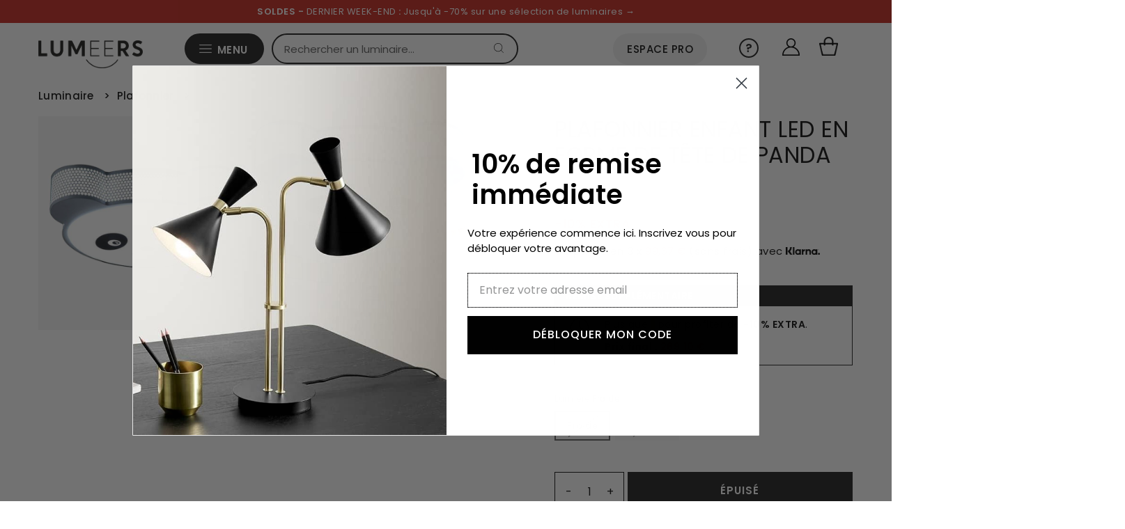

--- FILE ---
content_type: text/html; charset=utf-8
request_url: https://www.lumeers.com/products/plafonnier-enfant-led-en-forme-de-tete-de-panda
body_size: 58396
content:
<!doctype html>
<html lang="fr" class="no-js" lang="fr">
  <head>
    <meta charset="utf-8">
    <meta name="viewport" content="width=device-width,initial-scale=1">
    <meta name="google-site-verification" content="F3UqBEY308BiX-0LJ7REBaGcIxtDQJT1KHxUgW2nQ-4">
    <meta name="p:domain_verify" content="90469f259b58a22352a83a23431fb374"/>
    <meta name="apple-mobile-web-app-capable" content="yes">
    
       
        
          <meta name="theme-color" content="#c72a21"> <!-- Couleur de la barre d'adresse pour Android -->
          <meta name="apple-mobile-web-app-status-bar-style" content="#c72a21"> <!-- Couleur de la barre de statut pour iOS -->
        
       
    
<link rel="shortcut icon" href="//www.lumeers.com/cdn/shop/files/favicon_32x32.jpg?v=1697464079" type="image/png">

        <link rel="canonical" href="https://www.lumeers.com/products/plafonnier-enfant-led-en-forme-de-tete-de-panda">
    <title>Plafonnier enfant led en forme de tête de panda | Lumeers</title>

    
      <meta name="description" content="Livraison GRATUITE : Plafonnier enfant led en forme de tête de panda pour illuminer votre intérieur. Paiements en 3X (sans frais). Commandez maintenant !">
    

    <style>
      @font-face {
  font-family: Poppins;
  font-weight: 400;
  font-style: normal;
  font-display: swap;
  src: url("//www.lumeers.com/cdn/fonts/poppins/poppins_n4.0ba78fa5af9b0e1a374041b3ceaadf0a43b41362.woff2") format("woff2"),
       url("//www.lumeers.com/cdn/fonts/poppins/poppins_n4.214741a72ff2596839fc9760ee7a770386cf16ca.woff") format("woff");
}

      @font-face {
  font-family: Poppins;
  font-weight: 400;
  font-style: normal;
  font-display: swap;
  src: url("//www.lumeers.com/cdn/fonts/poppins/poppins_n4.0ba78fa5af9b0e1a374041b3ceaadf0a43b41362.woff2") format("woff2"),
       url("//www.lumeers.com/cdn/fonts/poppins/poppins_n4.214741a72ff2596839fc9760ee7a770386cf16ca.woff") format("woff");
}

      @font-face {
  font-family: Poppins;
  font-weight: 400;
  font-style: normal;
  font-display: swap;
  src: url("//www.lumeers.com/cdn/fonts/poppins/poppins_n4.0ba78fa5af9b0e1a374041b3ceaadf0a43b41362.woff2") format("woff2"),
       url("//www.lumeers.com/cdn/fonts/poppins/poppins_n4.214741a72ff2596839fc9760ee7a770386cf16ca.woff") format("woff");
}

      @font-face {
  font-family: Poppins;
  font-weight: 700;
  font-style: normal;
  font-display: swap;
  src: url("//www.lumeers.com/cdn/fonts/poppins/poppins_n7.56758dcf284489feb014a026f3727f2f20a54626.woff2") format("woff2"),
       url("//www.lumeers.com/cdn/fonts/poppins/poppins_n7.f34f55d9b3d3205d2cd6f64955ff4b36f0cfd8da.woff") format("woff");
}

      @font-face {
  font-family: Poppins;
  font-weight: 400;
  font-style: italic;
  font-display: swap;
  src: url("//www.lumeers.com/cdn/fonts/poppins/poppins_i4.846ad1e22474f856bd6b81ba4585a60799a9f5d2.woff2") format("woff2"),
       url("//www.lumeers.com/cdn/fonts/poppins/poppins_i4.56b43284e8b52fc64c1fd271f289a39e8477e9ec.woff") format("woff");
}

      @font-face {
  font-family: Poppins;
  font-weight: 700;
  font-style: italic;
  font-display: swap;
  src: url("//www.lumeers.com/cdn/fonts/poppins/poppins_i7.42fd71da11e9d101e1e6c7932199f925f9eea42d.woff2") format("woff2"),
       url("//www.lumeers.com/cdn/fonts/poppins/poppins_i7.ec8499dbd7616004e21155106d13837fff4cf556.woff") format("woff");
}

    </style>
    
    <link rel="preload" href="//www.lumeers.com/cdn/shop/t/68/assets/stylesheet.css?v=38332548408037627011760547085" as="style">
    <link rel="stylesheet" href="//www.lumeers.com/cdn/shop/t/68/assets/stylesheet.css?v=38332548408037627011760547085" type="text/css">

    <!-- content_for_header -->
    <script>window.performance && window.performance.mark && window.performance.mark('shopify.content_for_header.start');</script><meta name="google-site-verification" content="0ARUF4QAKZPruiRMuNd2hM32FudmwWfO8at7OB0AIYw">
<meta name="facebook-domain-verification" content="k5etiq5v3y0q6sr18jrz4vxcxqgzkq">
<meta id="shopify-digital-wallet" name="shopify-digital-wallet" content="/24998120/digital_wallets/dialog">
<meta name="shopify-checkout-api-token" content="544d898b9ffc8c08f75846c80a44e3e2">
<meta id="in-context-paypal-metadata" data-shop-id="24998120" data-venmo-supported="false" data-environment="production" data-locale="fr_FR" data-paypal-v4="true" data-currency="EUR">
<link rel="alternate" hreflang="x-default" href="https://www.lumeers.com/products/plafonnier-enfant-led-en-forme-de-tete-de-panda">
<link rel="alternate" hreflang="fr-DE" href="https://de.lumeers.com/products/plafonnier-enfant-led-en-forme-de-tete-de-panda">
<link rel="alternate" hreflang="fr-GB" href="https://en.lumeers.com/products/plafonnier-enfant-led-en-forme-de-tete-de-panda">
<link rel="alternate" hreflang="fr-ES" href="https://es.lumeers.com/products/plafonnier-enfant-led-en-forme-de-tete-de-panda">
<link rel="alternate" hreflang="fr-IT" href="https://it.lumeers.com/products/plafonnier-enfant-led-en-forme-de-tete-de-panda">
<link rel="alternate" hreflang="fr-PT" href="https://pt.lumeers.com/products/plafonnier-enfant-led-en-forme-de-tete-de-panda">
<link rel="alternate" hreflang="fr-FR" href="https://www.lumeers.com/products/plafonnier-enfant-led-en-forme-de-tete-de-panda">
<link rel="alternate" type="application/json+oembed" href="https://www.lumeers.com/products/plafonnier-enfant-led-en-forme-de-tete-de-panda.oembed">
<script async="async" src="/checkouts/internal/preloads.js?locale=fr-FR"></script>
<link rel="preconnect" href="https://shop.app" crossorigin="anonymous">
<script async="async" src="https://shop.app/checkouts/internal/preloads.js?locale=fr-FR&shop_id=24998120" crossorigin="anonymous"></script>
<script id="apple-pay-shop-capabilities" type="application/json">{"shopId":24998120,"countryCode":"FR","currencyCode":"EUR","merchantCapabilities":["supports3DS"],"merchantId":"gid:\/\/shopify\/Shop\/24998120","merchantName":"Lumeers","requiredBillingContactFields":["postalAddress","email","phone"],"requiredShippingContactFields":["postalAddress","email","phone"],"shippingType":"shipping","supportedNetworks":["visa","masterCard","amex","maestro"],"total":{"type":"pending","label":"Lumeers","amount":"1.00"},"shopifyPaymentsEnabled":true,"supportsSubscriptions":true}</script>
<script id="shopify-features" type="application/json">{"accessToken":"544d898b9ffc8c08f75846c80a44e3e2","betas":["rich-media-storefront-analytics"],"domain":"www.lumeers.com","predictiveSearch":true,"shopId":24998120,"locale":"fr"}</script>
<script>var Shopify = Shopify || {};
Shopify.shop = "test-boutique-lumieres.myshopify.com";
Shopify.locale = "fr";
Shopify.currency = {"active":"EUR","rate":"1.0"};
Shopify.country = "FR";
Shopify.theme = {"name":"2025.3","id":186840187226,"schema_name":"Vantage","schema_version":"8.1","theme_store_id":null,"role":"main"};
Shopify.theme.handle = "null";
Shopify.theme.style = {"id":null,"handle":null};
Shopify.cdnHost = "www.lumeers.com/cdn";
Shopify.routes = Shopify.routes || {};
Shopify.routes.root = "/";</script>
<script type="module">!function(o){(o.Shopify=o.Shopify||{}).modules=!0}(window);</script>
<script>!function(o){function n(){var o=[];function n(){o.push(Array.prototype.slice.apply(arguments))}return n.q=o,n}var t=o.Shopify=o.Shopify||{};t.loadFeatures=n(),t.autoloadFeatures=n()}(window);</script>
<script>
  window.ShopifyPay = window.ShopifyPay || {};
  window.ShopifyPay.apiHost = "shop.app\/pay";
  window.ShopifyPay.redirectState = null;
</script>
<script id="shop-js-analytics" type="application/json">{"pageType":"product"}</script>
<script defer="defer" async type="module" src="//www.lumeers.com/cdn/shopifycloud/shop-js/modules/v2/client.init-shop-cart-sync_Lpn8ZOi5.fr.esm.js"></script>
<script defer="defer" async type="module" src="//www.lumeers.com/cdn/shopifycloud/shop-js/modules/v2/chunk.common_X4Hu3kma.esm.js"></script>
<script defer="defer" async type="module" src="//www.lumeers.com/cdn/shopifycloud/shop-js/modules/v2/chunk.modal_BV0V5IrV.esm.js"></script>
<script type="module">
  await import("//www.lumeers.com/cdn/shopifycloud/shop-js/modules/v2/client.init-shop-cart-sync_Lpn8ZOi5.fr.esm.js");
await import("//www.lumeers.com/cdn/shopifycloud/shop-js/modules/v2/chunk.common_X4Hu3kma.esm.js");
await import("//www.lumeers.com/cdn/shopifycloud/shop-js/modules/v2/chunk.modal_BV0V5IrV.esm.js");

  window.Shopify.SignInWithShop?.initShopCartSync?.({"fedCMEnabled":true,"windoidEnabled":true});

</script>
<script>
  window.Shopify = window.Shopify || {};
  if (!window.Shopify.featureAssets) window.Shopify.featureAssets = {};
  window.Shopify.featureAssets['shop-js'] = {"shop-cart-sync":["modules/v2/client.shop-cart-sync_hBo3gat_.fr.esm.js","modules/v2/chunk.common_X4Hu3kma.esm.js","modules/v2/chunk.modal_BV0V5IrV.esm.js"],"init-fed-cm":["modules/v2/client.init-fed-cm_BoVeauXL.fr.esm.js","modules/v2/chunk.common_X4Hu3kma.esm.js","modules/v2/chunk.modal_BV0V5IrV.esm.js"],"init-shop-email-lookup-coordinator":["modules/v2/client.init-shop-email-lookup-coordinator_CX4-Y-CZ.fr.esm.js","modules/v2/chunk.common_X4Hu3kma.esm.js","modules/v2/chunk.modal_BV0V5IrV.esm.js"],"init-windoid":["modules/v2/client.init-windoid_iuUmw7cp.fr.esm.js","modules/v2/chunk.common_X4Hu3kma.esm.js","modules/v2/chunk.modal_BV0V5IrV.esm.js"],"shop-button":["modules/v2/client.shop-button_DumFxEIo.fr.esm.js","modules/v2/chunk.common_X4Hu3kma.esm.js","modules/v2/chunk.modal_BV0V5IrV.esm.js"],"shop-cash-offers":["modules/v2/client.shop-cash-offers_BPdnZcGX.fr.esm.js","modules/v2/chunk.common_X4Hu3kma.esm.js","modules/v2/chunk.modal_BV0V5IrV.esm.js"],"shop-toast-manager":["modules/v2/client.shop-toast-manager_sjv6XvZD.fr.esm.js","modules/v2/chunk.common_X4Hu3kma.esm.js","modules/v2/chunk.modal_BV0V5IrV.esm.js"],"init-shop-cart-sync":["modules/v2/client.init-shop-cart-sync_Lpn8ZOi5.fr.esm.js","modules/v2/chunk.common_X4Hu3kma.esm.js","modules/v2/chunk.modal_BV0V5IrV.esm.js"],"init-customer-accounts-sign-up":["modules/v2/client.init-customer-accounts-sign-up_DQVKlaja.fr.esm.js","modules/v2/client.shop-login-button_DkHUpD44.fr.esm.js","modules/v2/chunk.common_X4Hu3kma.esm.js","modules/v2/chunk.modal_BV0V5IrV.esm.js"],"pay-button":["modules/v2/client.pay-button_DN6Ek-nh.fr.esm.js","modules/v2/chunk.common_X4Hu3kma.esm.js","modules/v2/chunk.modal_BV0V5IrV.esm.js"],"init-customer-accounts":["modules/v2/client.init-customer-accounts_BQOJrVdv.fr.esm.js","modules/v2/client.shop-login-button_DkHUpD44.fr.esm.js","modules/v2/chunk.common_X4Hu3kma.esm.js","modules/v2/chunk.modal_BV0V5IrV.esm.js"],"avatar":["modules/v2/client.avatar_BTnouDA3.fr.esm.js"],"init-shop-for-new-customer-accounts":["modules/v2/client.init-shop-for-new-customer-accounts_DW7xpOCZ.fr.esm.js","modules/v2/client.shop-login-button_DkHUpD44.fr.esm.js","modules/v2/chunk.common_X4Hu3kma.esm.js","modules/v2/chunk.modal_BV0V5IrV.esm.js"],"shop-follow-button":["modules/v2/client.shop-follow-button_CXr7UFuQ.fr.esm.js","modules/v2/chunk.common_X4Hu3kma.esm.js","modules/v2/chunk.modal_BV0V5IrV.esm.js"],"checkout-modal":["modules/v2/client.checkout-modal_CXg0VCPn.fr.esm.js","modules/v2/chunk.common_X4Hu3kma.esm.js","modules/v2/chunk.modal_BV0V5IrV.esm.js"],"shop-login-button":["modules/v2/client.shop-login-button_DkHUpD44.fr.esm.js","modules/v2/chunk.common_X4Hu3kma.esm.js","modules/v2/chunk.modal_BV0V5IrV.esm.js"],"lead-capture":["modules/v2/client.lead-capture_C9SxlK5K.fr.esm.js","modules/v2/chunk.common_X4Hu3kma.esm.js","modules/v2/chunk.modal_BV0V5IrV.esm.js"],"shop-login":["modules/v2/client.shop-login_DQBEMTrD.fr.esm.js","modules/v2/chunk.common_X4Hu3kma.esm.js","modules/v2/chunk.modal_BV0V5IrV.esm.js"],"payment-terms":["modules/v2/client.payment-terms_CokxZuo0.fr.esm.js","modules/v2/chunk.common_X4Hu3kma.esm.js","modules/v2/chunk.modal_BV0V5IrV.esm.js"]};
</script>
<script>(function() {
  var isLoaded = false;
  function asyncLoad() {
    if (isLoaded) return;
    isLoaded = true;
    var urls = ["https:\/\/cdn.weglot.com\/weglot_script_tag.js?shop=test-boutique-lumieres.myshopify.com","https:\/\/pixel.wetracked.io\/test-boutique-lumieres.myshopify.com\/events.js?shop=test-boutique-lumieres.myshopify.com","https:\/\/prod.shop.analytics.kiliba.eu\/shopifyScriptTag.min.js?ts=1769890555\u0026shop=test-boutique-lumieres.myshopify.com","https:\/\/prod.shop.analytics.kiliba.eu\/shopifyPopup.min.js?ts=1769890555\u0026shop=test-boutique-lumieres.myshopify.com"];
    for (var i = 0; i < urls.length; i++) {
      var s = document.createElement('script');
      s.type = 'text/javascript';
      s.async = true;
      s.src = urls[i];
      var x = document.getElementsByTagName('script')[0];
      x.parentNode.insertBefore(s, x);
    }
  };
  if(window.attachEvent) {
    window.attachEvent('onload', asyncLoad);
  } else {
    window.addEventListener('load', asyncLoad, false);
  }
})();</script>
<script id="__st">var __st={"a":24998120,"offset":3600,"reqid":"882f061f-88a6-4b45-82fa-9025a6c12da2-1769905850","pageurl":"www.lumeers.com\/products\/plafonnier-enfant-led-en-forme-de-tete-de-panda","u":"e224cbad55df","p":"product","rtyp":"product","rid":360301068322};</script>
<script>window.ShopifyPaypalV4VisibilityTracking = true;</script>
<script id="captcha-bootstrap">!function(){'use strict';const t='contact',e='account',n='new_comment',o=[[t,t],['blogs',n],['comments',n],[t,'customer']],c=[[e,'customer_login'],[e,'guest_login'],[e,'recover_customer_password'],[e,'create_customer']],r=t=>t.map((([t,e])=>`form[action*='/${t}']:not([data-nocaptcha='true']) input[name='form_type'][value='${e}']`)).join(','),a=t=>()=>t?[...document.querySelectorAll(t)].map((t=>t.form)):[];function s(){const t=[...o],e=r(t);return a(e)}const i='password',u='form_key',d=['recaptcha-v3-token','g-recaptcha-response','h-captcha-response',i],f=()=>{try{return window.sessionStorage}catch{return}},m='__shopify_v',_=t=>t.elements[u];function p(t,e,n=!1){try{const o=window.sessionStorage,c=JSON.parse(o.getItem(e)),{data:r}=function(t){const{data:e,action:n}=t;return t[m]||n?{data:e,action:n}:{data:t,action:n}}(c);for(const[e,n]of Object.entries(r))t.elements[e]&&(t.elements[e].value=n);n&&o.removeItem(e)}catch(o){console.error('form repopulation failed',{error:o})}}const l='form_type',E='cptcha';function T(t){t.dataset[E]=!0}const w=window,h=w.document,L='Shopify',v='ce_forms',y='captcha';let A=!1;((t,e)=>{const n=(g='f06e6c50-85a8-45c8-87d0-21a2b65856fe',I='https://cdn.shopify.com/shopifycloud/storefront-forms-hcaptcha/ce_storefront_forms_captcha_hcaptcha.v1.5.2.iife.js',D={infoText:'Protégé par hCaptcha',privacyText:'Confidentialité',termsText:'Conditions'},(t,e,n)=>{const o=w[L][v],c=o.bindForm;if(c)return c(t,g,e,D).then(n);var r;o.q.push([[t,g,e,D],n]),r=I,A||(h.body.append(Object.assign(h.createElement('script'),{id:'captcha-provider',async:!0,src:r})),A=!0)});var g,I,D;w[L]=w[L]||{},w[L][v]=w[L][v]||{},w[L][v].q=[],w[L][y]=w[L][y]||{},w[L][y].protect=function(t,e){n(t,void 0,e),T(t)},Object.freeze(w[L][y]),function(t,e,n,w,h,L){const[v,y,A,g]=function(t,e,n){const i=e?o:[],u=t?c:[],d=[...i,...u],f=r(d),m=r(i),_=r(d.filter((([t,e])=>n.includes(e))));return[a(f),a(m),a(_),s()]}(w,h,L),I=t=>{const e=t.target;return e instanceof HTMLFormElement?e:e&&e.form},D=t=>v().includes(t);t.addEventListener('submit',(t=>{const e=I(t);if(!e)return;const n=D(e)&&!e.dataset.hcaptchaBound&&!e.dataset.recaptchaBound,o=_(e),c=g().includes(e)&&(!o||!o.value);(n||c)&&t.preventDefault(),c&&!n&&(function(t){try{if(!f())return;!function(t){const e=f();if(!e)return;const n=_(t);if(!n)return;const o=n.value;o&&e.removeItem(o)}(t);const e=Array.from(Array(32),(()=>Math.random().toString(36)[2])).join('');!function(t,e){_(t)||t.append(Object.assign(document.createElement('input'),{type:'hidden',name:u})),t.elements[u].value=e}(t,e),function(t,e){const n=f();if(!n)return;const o=[...t.querySelectorAll(`input[type='${i}']`)].map((({name:t})=>t)),c=[...d,...o],r={};for(const[a,s]of new FormData(t).entries())c.includes(a)||(r[a]=s);n.setItem(e,JSON.stringify({[m]:1,action:t.action,data:r}))}(t,e)}catch(e){console.error('failed to persist form',e)}}(e),e.submit())}));const S=(t,e)=>{t&&!t.dataset[E]&&(n(t,e.some((e=>e===t))),T(t))};for(const o of['focusin','change'])t.addEventListener(o,(t=>{const e=I(t);D(e)&&S(e,y())}));const B=e.get('form_key'),M=e.get(l),P=B&&M;t.addEventListener('DOMContentLoaded',(()=>{const t=y();if(P)for(const e of t)e.elements[l].value===M&&p(e,B);[...new Set([...A(),...v().filter((t=>'true'===t.dataset.shopifyCaptcha))])].forEach((e=>S(e,t)))}))}(h,new URLSearchParams(w.location.search),n,t,e,['guest_login'])})(!0,!0)}();</script>
<script integrity="sha256-4kQ18oKyAcykRKYeNunJcIwy7WH5gtpwJnB7kiuLZ1E=" data-source-attribution="shopify.loadfeatures" defer="defer" src="//www.lumeers.com/cdn/shopifycloud/storefront/assets/storefront/load_feature-a0a9edcb.js" crossorigin="anonymous"></script>
<script crossorigin="anonymous" defer="defer" src="//www.lumeers.com/cdn/shopifycloud/storefront/assets/shopify_pay/storefront-65b4c6d7.js?v=20250812"></script>
<script data-source-attribution="shopify.dynamic_checkout.dynamic.init">var Shopify=Shopify||{};Shopify.PaymentButton=Shopify.PaymentButton||{isStorefrontPortableWallets:!0,init:function(){window.Shopify.PaymentButton.init=function(){};var t=document.createElement("script");t.src="https://www.lumeers.com/cdn/shopifycloud/portable-wallets/latest/portable-wallets.fr.js",t.type="module",document.head.appendChild(t)}};
</script>
<script data-source-attribution="shopify.dynamic_checkout.buyer_consent">
  function portableWalletsHideBuyerConsent(e){var t=document.getElementById("shopify-buyer-consent"),n=document.getElementById("shopify-subscription-policy-button");t&&n&&(t.classList.add("hidden"),t.setAttribute("aria-hidden","true"),n.removeEventListener("click",e))}function portableWalletsShowBuyerConsent(e){var t=document.getElementById("shopify-buyer-consent"),n=document.getElementById("shopify-subscription-policy-button");t&&n&&(t.classList.remove("hidden"),t.removeAttribute("aria-hidden"),n.addEventListener("click",e))}window.Shopify?.PaymentButton&&(window.Shopify.PaymentButton.hideBuyerConsent=portableWalletsHideBuyerConsent,window.Shopify.PaymentButton.showBuyerConsent=portableWalletsShowBuyerConsent);
</script>
<script data-source-attribution="shopify.dynamic_checkout.cart.bootstrap">document.addEventListener("DOMContentLoaded",(function(){function t(){return document.querySelector("shopify-accelerated-checkout-cart, shopify-accelerated-checkout")}if(t())Shopify.PaymentButton.init();else{new MutationObserver((function(e,n){t()&&(Shopify.PaymentButton.init(),n.disconnect())})).observe(document.body,{childList:!0,subtree:!0})}}));
</script>
<link id="shopify-accelerated-checkout-styles" rel="stylesheet" media="screen" href="https://www.lumeers.com/cdn/shopifycloud/portable-wallets/latest/accelerated-checkout-backwards-compat.css" crossorigin="anonymous">
<style id="shopify-accelerated-checkout-cart">
        #shopify-buyer-consent {
  margin-top: 1em;
  display: inline-block;
  width: 100%;
}

#shopify-buyer-consent.hidden {
  display: none;
}

#shopify-subscription-policy-button {
  background: none;
  border: none;
  padding: 0;
  text-decoration: underline;
  font-size: inherit;
  cursor: pointer;
}

#shopify-subscription-policy-button::before {
  box-shadow: none;
}

      </style>

<script>window.performance && window.performance.mark && window.performance.mark('shopify.content_for_header.end');</script>
    <!-- fin -->
    
    

    <link rel="alternate" hreflang="fr" href="https://www.lumeers.com/products/plafonnier-enfant-led-en-forme-de-tete-de-panda">

<link rel="alternate" hreflang="en" href="https://en.lumeers.com/products/plafonnier-enfant-led-en-forme-de-tete-de-panda">
<link rel="alternate" hreflang="es" href="https://es.lumeers.com/products/plafonnier-enfant-led-en-forme-de-tete-de-panda">




    <script type="application/ld+json">
      {
        "@context": "https://schema.org",
        "@type": "Organization",
        "url": "https://www.lumeers.com",
        "logo": "https://cdn.shopify.com/s/files/1/2499/8120/files/Lumeers_logo_7aa195fb-31b1-4d2d-a9a8-6976e00c1b8d_600x.png?v=1630559563"
      }
    </script>

    <style data-shopify>
:root {
    --main-family: Poppins;
    --main-weight: 400;
    --main-style: normal;
    --nav-family: Poppins;
    --nav-weight: 400;
    --nav-style: normal;
    --heading-family: Poppins;
    --heading-weight: 400;
    --heading-style: 400;

    --font-size: 14px;
    --h1-size: 32px;
    --h2-size: 29px;
    --h3-size: 21px;
    --nav-size: 14px;
    --supersize-h3: calc(21px * 2);

    --section-title-border: bottom-only-short;
    --heading-border-weight: 1px;

    --announcement-bar-background: #4b4b4b;
    --announcement-bar-text-color: #ffffff;
    --top-bar-links-active: #111111;
    --top-bar-links-bg-active: #ffffff;
    --header-wrapper-background: #ffffff;
    --logo-color: #333333;
    --header-text-color: #202020;
    --navigation: #ffffff;
    --nav-color: #111111;
    --background: #ffffff;
    --text-color: #111111;
    --dotted-color: #dddddd;
    --sale-color: #c72a21;
    --button-color: #111111;
    --button-text: #ffffff;
    --button-hover: #2b2b2b;
    --secondary-button-color: #111111;
    --secondary-button-text: #ffffff;
    --secondary-button-hover: #2b2b2b;
    --directional-background: #111111;
    --directional-color: #ffffff;
    --directional-hover-background: #2b2b2b;
    --swatch-width: 40px;
    --swatch-height: 34px;
    --swatch-tooltip-left: -28px;
    --footer-background: #aaaaac;
    --footer-text-color: #111111;
    --cs1-color: #111111;
    --cs1-background: #ffffff;
    --cs2-color: #111111;
    --cs2-background: #efefef;
    --cs3-color: #ffffff;
    --cs3-background: #111111;
    --keyboard-focus: #000000;
    --focus-border-style: dotted;
    --focus-border-weight: 1px;
    --section-padding: 50px;
    --grid-text-alignment: left;
    --posted-color: #444444;
    --article-title-color: #808080;
    --article-caption-color: ;
    --close-color: #000000;
    --text-color-darken-30: #000000;
    --thumbnail-outline-color: #777777;
    --select-arrow-bg: url(//www.lumeers.com/cdn/shop/t/68/assets/select-arrow.png?v=112595941721225094991760532271);
    --free-shipping-bg: #000000;
    --free-shipping-text: #fff;
    --color-filter-size: 26px;

    --error-msg-dark: #e81000;
    --error-msg-light: #ffeae8;
    --success-msg-dark: #007f5f;
    --success-msg-light: #e5fff8;

    --color-body-text: var(--text-color);
    --color-body: var(--background);
    --color-bg: var(--background);

    --star-active: rgb(17, 17, 17);
    --star-inactive: rgb(145, 145, 145);
  }
  @media (max-width: 740px) {
    :root {
      --font-size: calc(14px - (14px * 0.15));
      --nav-size: calc(14px - (14px * 0.15));
      --h1-size: calc(32px - (32px * 0.15));
      --h2-size: calc(29px - (29px * 0.15));
      --h3-size: calc(21px - (21px * 0.15));
      --supersize-h3: calc(21px * 1.5);
    }
  }
</style>



    


    <!-- Establish early connection to external domains -->
    <link rel="preconnect" href="https://cdn.shopify.com" crossorigin>
    <link rel="preconnect" href="https://fonts.shopify.com" crossorigin>
    <link rel="preconnect" href="https://monorail-edge.shopifysvc.com">
    <link rel="preconnect" href="//ajax.googleapis.com" crossorigin>

    <!-- Preload onDomain stylesheets and script libraries -->
    <link rel="preload" as="font" href="//www.lumeers.com/cdn/fonts/poppins/poppins_n4.0ba78fa5af9b0e1a374041b3ceaadf0a43b41362.woff2" type="font/woff2" crossorigin>
    <link rel="preload" as="font" href="//www.lumeers.com/cdn/fonts/poppins/poppins_n4.0ba78fa5af9b0e1a374041b3ceaadf0a43b41362.woff2" type="font/woff2" crossorigin>
    <link rel="preload" as="font" href="//www.lumeers.com/cdn/fonts/poppins/poppins_n4.0ba78fa5af9b0e1a374041b3ceaadf0a43b41362.woff2" type="font/woff2" crossorigin>
    <link rel="preload" href="//www.lumeers.com/cdn/shop/t/68/assets/eventemitter3.min.js?v=27939738353326123541760532271" as="script">
    <link rel="preload" href="//www.lumeers.com/cdn/shop/t/68/assets/theme.min.js?v=108391312192609421441760532271" as="script">
    <link rel="preload" href="//www.lumeers.com/cdn/shopifycloud/storefront/assets/themes_support/option_selection-b017cd28.js" as="script">

    

    <script src="//www.lumeers.com/cdn/shop/t/68/assets/eventemitter3.min.js?v=27939738353326123541760532271" defer></script>
    <script src="//www.lumeers.com/cdn/shop/t/68/assets/theme.min.js?v=108391312192609421441760532271" defer></script>
    
    

    <script src="//www.lumeers.com/cdn/shopifycloud/storefront/assets/themes_support/option_selection-b017cd28.js" defer></script>

    
 <script type="application/ld+json">
   {
     "@context": "https://schema.org",
     "@type": "Product",
      
     "id": "plafonnier-enfant-led-en-forme-de-tete-de-panda",
     "url": "//products/plafonnier-enfant-led-en-forme-de-tete-de-panda",
     "image": "//www.lumeers.com/cdn/shop/products/45_73db84c1-052a-4fac-9f75-8659b1cf0bea_1024x.jpg?v=1632785339",
     "name": "Plafonnier enfant LED en forme de tête de panda",
     
     "description": "Découvrez Plafonnier enfant LED en forme de tête de panda pour illuminer votre intérieur.","sku": "11423668-cool-white","offers": {
       "@type": "Offer",
       "price": "299",
       "priceCurrency": "EUR",
       "availability": "http://schema.org/InStock",
       "priceValidUntil": "2030-01-01",
       "url": "/products/plafonnier-enfant-led-en-forme-de-tete-de-panda",
        "shippingDetails": {
          "@type": "OfferShippingDetails",
          "shippingRate": {
            "@type": "MonetaryAmount",
            "value": "0",
            "currency": "EUR"
          },
          "shippingDestination": [
            {
              "@type": "DefinedRegion",
              "addressCountry": "FR",
              "addressRegion": ["FR"]
            }
          ]
        }
     }
   }
 </script>



    <meta name="p:domain_verify" content="876f93029e1dd4863b6e79273c47de49">
    <meta name="p:domain_verify" content="89d624a8ada214c90945ac2406ac9706">

    <style>
      .img-ctn {
        position: absolute;
        left: 0;
        top: 0;
        height: 100%;
        width: 100% !important;
      }
    </style>
    
  
  
  <!-- Swiper CSS -->
  <link rel="stylesheet" href="https://cdn.jsdelivr.net/npm/swiper@11/swiper-bundle.min.css" />
  

<!-- BEGIN app block: shopify://apps/gorgias-live-chat-helpdesk/blocks/gorgias/a66db725-7b96-4e3f-916e-6c8e6f87aaaa -->
<script defer data-gorgias-loader-chat src="https://config.gorgias.chat/bundle-loader/shopify/test-boutique-lumieres.myshopify.com"></script>


<script defer data-gorgias-loader-convert  src="https://content.9gtb.com/loader.js"></script>


<script defer data-gorgias-loader-mailto-replace  src="https://config.gorgias.help/api/contact-forms/replace-mailto-script.js?shopName=test-boutique-lumieres"></script>


<!-- END app block --><!-- BEGIN app block: shopify://apps/pagefly-page-builder/blocks/app-embed/83e179f7-59a0-4589-8c66-c0dddf959200 -->

<!-- BEGIN app snippet: pagefly-cro-ab-testing-main -->







<script>
  ;(function () {
    const url = new URL(window.location)
    const viewParam = url.searchParams.get('view')
    if (viewParam && viewParam.includes('variant-pf-')) {
      url.searchParams.set('pf_v', viewParam)
      url.searchParams.delete('view')
      window.history.replaceState({}, '', url)
    }
  })()
</script>



<script type='module'>
  
  window.PAGEFLY_CRO = window.PAGEFLY_CRO || {}

  window.PAGEFLY_CRO['data_debug'] = {
    original_template_suffix: "all_products",
    allow_ab_test: false,
    ab_test_start_time: 0,
    ab_test_end_time: 0,
    today_date_time: 1769905851000,
  }
  window.PAGEFLY_CRO['GA4'] = { enabled: false}
</script>

<!-- END app snippet -->








  <script src='https://cdn.shopify.com/extensions/019bf883-1122-7445-9dca-5d60e681c2c8/pagefly-page-builder-216/assets/pagefly-helper.js' defer='defer'></script>

  <script src='https://cdn.shopify.com/extensions/019bf883-1122-7445-9dca-5d60e681c2c8/pagefly-page-builder-216/assets/pagefly-general-helper.js' defer='defer'></script>

  <script src='https://cdn.shopify.com/extensions/019bf883-1122-7445-9dca-5d60e681c2c8/pagefly-page-builder-216/assets/pagefly-snap-slider.js' defer='defer'></script>

  <script src='https://cdn.shopify.com/extensions/019bf883-1122-7445-9dca-5d60e681c2c8/pagefly-page-builder-216/assets/pagefly-slideshow-v3.js' defer='defer'></script>

  <script src='https://cdn.shopify.com/extensions/019bf883-1122-7445-9dca-5d60e681c2c8/pagefly-page-builder-216/assets/pagefly-slideshow-v4.js' defer='defer'></script>

  <script src='https://cdn.shopify.com/extensions/019bf883-1122-7445-9dca-5d60e681c2c8/pagefly-page-builder-216/assets/pagefly-glider.js' defer='defer'></script>

  <script src='https://cdn.shopify.com/extensions/019bf883-1122-7445-9dca-5d60e681c2c8/pagefly-page-builder-216/assets/pagefly-slideshow-v1-v2.js' defer='defer'></script>

  <script src='https://cdn.shopify.com/extensions/019bf883-1122-7445-9dca-5d60e681c2c8/pagefly-page-builder-216/assets/pagefly-product-media.js' defer='defer'></script>

  <script src='https://cdn.shopify.com/extensions/019bf883-1122-7445-9dca-5d60e681c2c8/pagefly-page-builder-216/assets/pagefly-product.js' defer='defer'></script>


<script id='pagefly-helper-data' type='application/json'>
  {
    "page_optimization": {
      "assets_prefetching": false
    },
    "elements_asset_mapper": {
      "Accordion": "https://cdn.shopify.com/extensions/019bf883-1122-7445-9dca-5d60e681c2c8/pagefly-page-builder-216/assets/pagefly-accordion.js",
      "Accordion3": "https://cdn.shopify.com/extensions/019bf883-1122-7445-9dca-5d60e681c2c8/pagefly-page-builder-216/assets/pagefly-accordion3.js",
      "CountDown": "https://cdn.shopify.com/extensions/019bf883-1122-7445-9dca-5d60e681c2c8/pagefly-page-builder-216/assets/pagefly-countdown.js",
      "GMap1": "https://cdn.shopify.com/extensions/019bf883-1122-7445-9dca-5d60e681c2c8/pagefly-page-builder-216/assets/pagefly-gmap.js",
      "GMap2": "https://cdn.shopify.com/extensions/019bf883-1122-7445-9dca-5d60e681c2c8/pagefly-page-builder-216/assets/pagefly-gmap.js",
      "GMapBasicV2": "https://cdn.shopify.com/extensions/019bf883-1122-7445-9dca-5d60e681c2c8/pagefly-page-builder-216/assets/pagefly-gmap.js",
      "GMapAdvancedV2": "https://cdn.shopify.com/extensions/019bf883-1122-7445-9dca-5d60e681c2c8/pagefly-page-builder-216/assets/pagefly-gmap.js",
      "HTML.Video": "https://cdn.shopify.com/extensions/019bf883-1122-7445-9dca-5d60e681c2c8/pagefly-page-builder-216/assets/pagefly-htmlvideo.js",
      "HTML.Video2": "https://cdn.shopify.com/extensions/019bf883-1122-7445-9dca-5d60e681c2c8/pagefly-page-builder-216/assets/pagefly-htmlvideo2.js",
      "HTML.Video3": "https://cdn.shopify.com/extensions/019bf883-1122-7445-9dca-5d60e681c2c8/pagefly-page-builder-216/assets/pagefly-htmlvideo2.js",
      "BackgroundVideo": "https://cdn.shopify.com/extensions/019bf883-1122-7445-9dca-5d60e681c2c8/pagefly-page-builder-216/assets/pagefly-htmlvideo2.js",
      "Instagram": "https://cdn.shopify.com/extensions/019bf883-1122-7445-9dca-5d60e681c2c8/pagefly-page-builder-216/assets/pagefly-instagram.js",
      "Instagram2": "https://cdn.shopify.com/extensions/019bf883-1122-7445-9dca-5d60e681c2c8/pagefly-page-builder-216/assets/pagefly-instagram.js",
      "Insta3": "https://cdn.shopify.com/extensions/019bf883-1122-7445-9dca-5d60e681c2c8/pagefly-page-builder-216/assets/pagefly-instagram3.js",
      "Tabs": "https://cdn.shopify.com/extensions/019bf883-1122-7445-9dca-5d60e681c2c8/pagefly-page-builder-216/assets/pagefly-tab.js",
      "Tabs3": "https://cdn.shopify.com/extensions/019bf883-1122-7445-9dca-5d60e681c2c8/pagefly-page-builder-216/assets/pagefly-tab3.js",
      "ProductBox": "https://cdn.shopify.com/extensions/019bf883-1122-7445-9dca-5d60e681c2c8/pagefly-page-builder-216/assets/pagefly-cart.js",
      "FBPageBox2": "https://cdn.shopify.com/extensions/019bf883-1122-7445-9dca-5d60e681c2c8/pagefly-page-builder-216/assets/pagefly-facebook.js",
      "FBLikeButton2": "https://cdn.shopify.com/extensions/019bf883-1122-7445-9dca-5d60e681c2c8/pagefly-page-builder-216/assets/pagefly-facebook.js",
      "TwitterFeed2": "https://cdn.shopify.com/extensions/019bf883-1122-7445-9dca-5d60e681c2c8/pagefly-page-builder-216/assets/pagefly-twitter.js",
      "Paragraph4": "https://cdn.shopify.com/extensions/019bf883-1122-7445-9dca-5d60e681c2c8/pagefly-page-builder-216/assets/pagefly-paragraph4.js",

      "AliReviews": "https://cdn.shopify.com/extensions/019bf883-1122-7445-9dca-5d60e681c2c8/pagefly-page-builder-216/assets/pagefly-3rd-elements.js",
      "BackInStock": "https://cdn.shopify.com/extensions/019bf883-1122-7445-9dca-5d60e681c2c8/pagefly-page-builder-216/assets/pagefly-3rd-elements.js",
      "GloboBackInStock": "https://cdn.shopify.com/extensions/019bf883-1122-7445-9dca-5d60e681c2c8/pagefly-page-builder-216/assets/pagefly-3rd-elements.js",
      "GrowaveWishlist": "https://cdn.shopify.com/extensions/019bf883-1122-7445-9dca-5d60e681c2c8/pagefly-page-builder-216/assets/pagefly-3rd-elements.js",
      "InfiniteOptionsShopPad": "https://cdn.shopify.com/extensions/019bf883-1122-7445-9dca-5d60e681c2c8/pagefly-page-builder-216/assets/pagefly-3rd-elements.js",
      "InkybayProductPersonalizer": "https://cdn.shopify.com/extensions/019bf883-1122-7445-9dca-5d60e681c2c8/pagefly-page-builder-216/assets/pagefly-3rd-elements.js",
      "LimeSpot": "https://cdn.shopify.com/extensions/019bf883-1122-7445-9dca-5d60e681c2c8/pagefly-page-builder-216/assets/pagefly-3rd-elements.js",
      "Loox": "https://cdn.shopify.com/extensions/019bf883-1122-7445-9dca-5d60e681c2c8/pagefly-page-builder-216/assets/pagefly-3rd-elements.js",
      "Opinew": "https://cdn.shopify.com/extensions/019bf883-1122-7445-9dca-5d60e681c2c8/pagefly-page-builder-216/assets/pagefly-3rd-elements.js",
      "Powr": "https://cdn.shopify.com/extensions/019bf883-1122-7445-9dca-5d60e681c2c8/pagefly-page-builder-216/assets/pagefly-3rd-elements.js",
      "ProductReviews": "https://cdn.shopify.com/extensions/019bf883-1122-7445-9dca-5d60e681c2c8/pagefly-page-builder-216/assets/pagefly-3rd-elements.js",
      "PushOwl": "https://cdn.shopify.com/extensions/019bf883-1122-7445-9dca-5d60e681c2c8/pagefly-page-builder-216/assets/pagefly-3rd-elements.js",
      "ReCharge": "https://cdn.shopify.com/extensions/019bf883-1122-7445-9dca-5d60e681c2c8/pagefly-page-builder-216/assets/pagefly-3rd-elements.js",
      "Rivyo": "https://cdn.shopify.com/extensions/019bf883-1122-7445-9dca-5d60e681c2c8/pagefly-page-builder-216/assets/pagefly-3rd-elements.js",
      "TrackingMore": "https://cdn.shopify.com/extensions/019bf883-1122-7445-9dca-5d60e681c2c8/pagefly-page-builder-216/assets/pagefly-3rd-elements.js",
      "Vitals": "https://cdn.shopify.com/extensions/019bf883-1122-7445-9dca-5d60e681c2c8/pagefly-page-builder-216/assets/pagefly-3rd-elements.js",
      "Wiser": "https://cdn.shopify.com/extensions/019bf883-1122-7445-9dca-5d60e681c2c8/pagefly-page-builder-216/assets/pagefly-3rd-elements.js"
    },
    "custom_elements_mapper": {
      "pf-click-action-element": "https://cdn.shopify.com/extensions/019bf883-1122-7445-9dca-5d60e681c2c8/pagefly-page-builder-216/assets/pagefly-click-action-element.js",
      "pf-dialog-element": "https://cdn.shopify.com/extensions/019bf883-1122-7445-9dca-5d60e681c2c8/pagefly-page-builder-216/assets/pagefly-dialog-element.js"
    }
  }
</script>


<!-- END app block --><!-- BEGIN app block: shopify://apps/klaviyo-email-marketing-sms/blocks/klaviyo-onsite-embed/2632fe16-c075-4321-a88b-50b567f42507 -->












  <script async src="https://static.klaviyo.com/onsite/js/XNsA2P/klaviyo.js?company_id=XNsA2P"></script>
  <script>!function(){if(!window.klaviyo){window._klOnsite=window._klOnsite||[];try{window.klaviyo=new Proxy({},{get:function(n,i){return"push"===i?function(){var n;(n=window._klOnsite).push.apply(n,arguments)}:function(){for(var n=arguments.length,o=new Array(n),w=0;w<n;w++)o[w]=arguments[w];var t="function"==typeof o[o.length-1]?o.pop():void 0,e=new Promise((function(n){window._klOnsite.push([i].concat(o,[function(i){t&&t(i),n(i)}]))}));return e}}})}catch(n){window.klaviyo=window.klaviyo||[],window.klaviyo.push=function(){var n;(n=window._klOnsite).push.apply(n,arguments)}}}}();</script>

  
    <script id="viewed_product">
      if (item == null) {
        var _learnq = _learnq || [];

        var MetafieldReviews = null
        var MetafieldYotpoRating = null
        var MetafieldYotpoCount = null
        var MetafieldLooxRating = null
        var MetafieldLooxCount = null
        var okendoProduct = null
        var okendoProductReviewCount = null
        var okendoProductReviewAverageValue = null
        try {
          // The following fields are used for Customer Hub recently viewed in order to add reviews.
          // This information is not part of __kla_viewed. Instead, it is part of __kla_viewed_reviewed_items
          MetafieldReviews = {};
          MetafieldYotpoRating = null
          MetafieldYotpoCount = null
          MetafieldLooxRating = null
          MetafieldLooxCount = null

          okendoProduct = null
          // If the okendo metafield is not legacy, it will error, which then requires the new json formatted data
          if (okendoProduct && 'error' in okendoProduct) {
            okendoProduct = null
          }
          okendoProductReviewCount = okendoProduct ? okendoProduct.reviewCount : null
          okendoProductReviewAverageValue = okendoProduct ? okendoProduct.reviewAverageValue : null
        } catch (error) {
          console.error('Error in Klaviyo onsite reviews tracking:', error);
        }

        var item = {
          Name: "Plafonnier enfant LED en forme de tête de panda",
          ProductID: 360301068322,
          Categories: ["Best Selling Products","Chambre","Luminaire","Luminaire chambre","Luminaire chambre d'enfant","Luminaire d'intérieur","Luminaire LED","Newest Products","Nouveautés luminaires","Nouveautés plafonniers","Plafonnier","Plafonnier chambre","Plafonnier enfant","Produits indisponibles"],
          ImageURL: "https://www.lumeers.com/cdn/shop/products/45_73db84c1-052a-4fac-9f75-8659b1cf0bea_grande.jpg?v=1632785339",
          URL: "https://www.lumeers.com/products/plafonnier-enfant-led-en-forme-de-tete-de-panda",
          Brand: "Lumeers",
          Price: "299,00 €",
          Value: "299,00",
          CompareAtPrice: "0,00 €"
        };
        _learnq.push(['track', 'Viewed Product', item]);
        _learnq.push(['trackViewedItem', {
          Title: item.Name,
          ItemId: item.ProductID,
          Categories: item.Categories,
          ImageUrl: item.ImageURL,
          Url: item.URL,
          Metadata: {
            Brand: item.Brand,
            Price: item.Price,
            Value: item.Value,
            CompareAtPrice: item.CompareAtPrice
          },
          metafields:{
            reviews: MetafieldReviews,
            yotpo:{
              rating: MetafieldYotpoRating,
              count: MetafieldYotpoCount,
            },
            loox:{
              rating: MetafieldLooxRating,
              count: MetafieldLooxCount,
            },
            okendo: {
              rating: okendoProductReviewAverageValue,
              count: okendoProductReviewCount,
            }
          }
        }]);
      }
    </script>
  




  <script>
    window.klaviyoReviewsProductDesignMode = false
  </script>







<!-- END app block --><!-- BEGIN app block: shopify://apps/weglot-translate-your-store/blocks/weglot/3097482a-fafe-42ff-bc33-ea19e35c4a20 -->





  


<!--Start Weglot Script-->
<script src="https://cdn.weglot.com/weglot.min.js?api_key=" async></script>
<!--End Weglot Script-->

<!-- END app block --><script src="https://cdn.shopify.com/extensions/019c0e24-40de-765e-8c99-0069c49d2787/theme-app-extension-246/assets/alireviews-box.min.js" type="text/javascript" defer="defer"></script>
<script src="https://cdn.shopify.com/extensions/019c0e24-40de-765e-8c99-0069c49d2787/theme-app-extension-246/assets/alireviews.min.js" type="text/javascript" defer="defer"></script>
<link href="https://monorail-edge.shopifysvc.com" rel="dns-prefetch">
<script>(function(){if ("sendBeacon" in navigator && "performance" in window) {try {var session_token_from_headers = performance.getEntriesByType('navigation')[0].serverTiming.find(x => x.name == '_s').description;} catch {var session_token_from_headers = undefined;}var session_cookie_matches = document.cookie.match(/_shopify_s=([^;]*)/);var session_token_from_cookie = session_cookie_matches && session_cookie_matches.length === 2 ? session_cookie_matches[1] : "";var session_token = session_token_from_headers || session_token_from_cookie || "";function handle_abandonment_event(e) {var entries = performance.getEntries().filter(function(entry) {return /monorail-edge.shopifysvc.com/.test(entry.name);});if (!window.abandonment_tracked && entries.length === 0) {window.abandonment_tracked = true;var currentMs = Date.now();var navigation_start = performance.timing.navigationStart;var payload = {shop_id: 24998120,url: window.location.href,navigation_start,duration: currentMs - navigation_start,session_token,page_type: "product"};window.navigator.sendBeacon("https://monorail-edge.shopifysvc.com/v1/produce", JSON.stringify({schema_id: "online_store_buyer_site_abandonment/1.1",payload: payload,metadata: {event_created_at_ms: currentMs,event_sent_at_ms: currentMs}}));}}window.addEventListener('pagehide', handle_abandonment_event);}}());</script>
<script id="web-pixels-manager-setup">(function e(e,d,r,n,o){if(void 0===o&&(o={}),!Boolean(null===(a=null===(i=window.Shopify)||void 0===i?void 0:i.analytics)||void 0===a?void 0:a.replayQueue)){var i,a;window.Shopify=window.Shopify||{};var t=window.Shopify;t.analytics=t.analytics||{};var s=t.analytics;s.replayQueue=[],s.publish=function(e,d,r){return s.replayQueue.push([e,d,r]),!0};try{self.performance.mark("wpm:start")}catch(e){}var l=function(){var e={modern:/Edge?\/(1{2}[4-9]|1[2-9]\d|[2-9]\d{2}|\d{4,})\.\d+(\.\d+|)|Firefox\/(1{2}[4-9]|1[2-9]\d|[2-9]\d{2}|\d{4,})\.\d+(\.\d+|)|Chrom(ium|e)\/(9{2}|\d{3,})\.\d+(\.\d+|)|(Maci|X1{2}).+ Version\/(15\.\d+|(1[6-9]|[2-9]\d|\d{3,})\.\d+)([,.]\d+|)( \(\w+\)|)( Mobile\/\w+|) Safari\/|Chrome.+OPR\/(9{2}|\d{3,})\.\d+\.\d+|(CPU[ +]OS|iPhone[ +]OS|CPU[ +]iPhone|CPU IPhone OS|CPU iPad OS)[ +]+(15[._]\d+|(1[6-9]|[2-9]\d|\d{3,})[._]\d+)([._]\d+|)|Android:?[ /-](13[3-9]|1[4-9]\d|[2-9]\d{2}|\d{4,})(\.\d+|)(\.\d+|)|Android.+Firefox\/(13[5-9]|1[4-9]\d|[2-9]\d{2}|\d{4,})\.\d+(\.\d+|)|Android.+Chrom(ium|e)\/(13[3-9]|1[4-9]\d|[2-9]\d{2}|\d{4,})\.\d+(\.\d+|)|SamsungBrowser\/([2-9]\d|\d{3,})\.\d+/,legacy:/Edge?\/(1[6-9]|[2-9]\d|\d{3,})\.\d+(\.\d+|)|Firefox\/(5[4-9]|[6-9]\d|\d{3,})\.\d+(\.\d+|)|Chrom(ium|e)\/(5[1-9]|[6-9]\d|\d{3,})\.\d+(\.\d+|)([\d.]+$|.*Safari\/(?![\d.]+ Edge\/[\d.]+$))|(Maci|X1{2}).+ Version\/(10\.\d+|(1[1-9]|[2-9]\d|\d{3,})\.\d+)([,.]\d+|)( \(\w+\)|)( Mobile\/\w+|) Safari\/|Chrome.+OPR\/(3[89]|[4-9]\d|\d{3,})\.\d+\.\d+|(CPU[ +]OS|iPhone[ +]OS|CPU[ +]iPhone|CPU IPhone OS|CPU iPad OS)[ +]+(10[._]\d+|(1[1-9]|[2-9]\d|\d{3,})[._]\d+)([._]\d+|)|Android:?[ /-](13[3-9]|1[4-9]\d|[2-9]\d{2}|\d{4,})(\.\d+|)(\.\d+|)|Mobile Safari.+OPR\/([89]\d|\d{3,})\.\d+\.\d+|Android.+Firefox\/(13[5-9]|1[4-9]\d|[2-9]\d{2}|\d{4,})\.\d+(\.\d+|)|Android.+Chrom(ium|e)\/(13[3-9]|1[4-9]\d|[2-9]\d{2}|\d{4,})\.\d+(\.\d+|)|Android.+(UC? ?Browser|UCWEB|U3)[ /]?(15\.([5-9]|\d{2,})|(1[6-9]|[2-9]\d|\d{3,})\.\d+)\.\d+|SamsungBrowser\/(5\.\d+|([6-9]|\d{2,})\.\d+)|Android.+MQ{2}Browser\/(14(\.(9|\d{2,})|)|(1[5-9]|[2-9]\d|\d{3,})(\.\d+|))(\.\d+|)|K[Aa][Ii]OS\/(3\.\d+|([4-9]|\d{2,})\.\d+)(\.\d+|)/},d=e.modern,r=e.legacy,n=navigator.userAgent;return n.match(d)?"modern":n.match(r)?"legacy":"unknown"}(),u="modern"===l?"modern":"legacy",c=(null!=n?n:{modern:"",legacy:""})[u],f=function(e){return[e.baseUrl,"/wpm","/b",e.hashVersion,"modern"===e.buildTarget?"m":"l",".js"].join("")}({baseUrl:d,hashVersion:r,buildTarget:u}),m=function(e){var d=e.version,r=e.bundleTarget,n=e.surface,o=e.pageUrl,i=e.monorailEndpoint;return{emit:function(e){var a=e.status,t=e.errorMsg,s=(new Date).getTime(),l=JSON.stringify({metadata:{event_sent_at_ms:s},events:[{schema_id:"web_pixels_manager_load/3.1",payload:{version:d,bundle_target:r,page_url:o,status:a,surface:n,error_msg:t},metadata:{event_created_at_ms:s}}]});if(!i)return console&&console.warn&&console.warn("[Web Pixels Manager] No Monorail endpoint provided, skipping logging."),!1;try{return self.navigator.sendBeacon.bind(self.navigator)(i,l)}catch(e){}var u=new XMLHttpRequest;try{return u.open("POST",i,!0),u.setRequestHeader("Content-Type","text/plain"),u.send(l),!0}catch(e){return console&&console.warn&&console.warn("[Web Pixels Manager] Got an unhandled error while logging to Monorail."),!1}}}}({version:r,bundleTarget:l,surface:e.surface,pageUrl:self.location.href,monorailEndpoint:e.monorailEndpoint});try{o.browserTarget=l,function(e){var d=e.src,r=e.async,n=void 0===r||r,o=e.onload,i=e.onerror,a=e.sri,t=e.scriptDataAttributes,s=void 0===t?{}:t,l=document.createElement("script"),u=document.querySelector("head"),c=document.querySelector("body");if(l.async=n,l.src=d,a&&(l.integrity=a,l.crossOrigin="anonymous"),s)for(var f in s)if(Object.prototype.hasOwnProperty.call(s,f))try{l.dataset[f]=s[f]}catch(e){}if(o&&l.addEventListener("load",o),i&&l.addEventListener("error",i),u)u.appendChild(l);else{if(!c)throw new Error("Did not find a head or body element to append the script");c.appendChild(l)}}({src:f,async:!0,onload:function(){if(!function(){var e,d;return Boolean(null===(d=null===(e=window.Shopify)||void 0===e?void 0:e.analytics)||void 0===d?void 0:d.initialized)}()){var d=window.webPixelsManager.init(e)||void 0;if(d){var r=window.Shopify.analytics;r.replayQueue.forEach((function(e){var r=e[0],n=e[1],o=e[2];d.publishCustomEvent(r,n,o)})),r.replayQueue=[],r.publish=d.publishCustomEvent,r.visitor=d.visitor,r.initialized=!0}}},onerror:function(){return m.emit({status:"failed",errorMsg:"".concat(f," has failed to load")})},sri:function(e){var d=/^sha384-[A-Za-z0-9+/=]+$/;return"string"==typeof e&&d.test(e)}(c)?c:"",scriptDataAttributes:o}),m.emit({status:"loading"})}catch(e){m.emit({status:"failed",errorMsg:(null==e?void 0:e.message)||"Unknown error"})}}})({shopId: 24998120,storefrontBaseUrl: "https://www.lumeers.com",extensionsBaseUrl: "https://extensions.shopifycdn.com/cdn/shopifycloud/web-pixels-manager",monorailEndpoint: "https://monorail-edge.shopifysvc.com/unstable/produce_batch",surface: "storefront-renderer",enabledBetaFlags: ["2dca8a86"],webPixelsConfigList: [{"id":"2850750810","configuration":"{\"accountID\":\"XNsA2P\",\"webPixelConfig\":\"eyJlbmFibGVBZGRlZFRvQ2FydEV2ZW50cyI6IHRydWV9\"}","eventPayloadVersion":"v1","runtimeContext":"STRICT","scriptVersion":"524f6c1ee37bacdca7657a665bdca589","type":"APP","apiClientId":123074,"privacyPurposes":["ANALYTICS","MARKETING"],"dataSharingAdjustments":{"protectedCustomerApprovalScopes":["read_customer_address","read_customer_email","read_customer_name","read_customer_personal_data","read_customer_phone"]}},{"id":"978387290","configuration":"{\"config\":\"{\\\"google_tag_ids\\\":[\\\"G-8FC8TCGC8D\\\",\\\"GT-57V755W\\\"],\\\"target_country\\\":\\\"FR\\\",\\\"gtag_events\\\":[{\\\"type\\\":\\\"search\\\",\\\"action_label\\\":\\\"G-8FC8TCGC8D\\\"},{\\\"type\\\":\\\"begin_checkout\\\",\\\"action_label\\\":\\\"G-8FC8TCGC8D\\\"},{\\\"type\\\":\\\"view_item\\\",\\\"action_label\\\":[\\\"G-8FC8TCGC8D\\\",\\\"MC-VG2G9SRV0J\\\"]},{\\\"type\\\":\\\"purchase\\\",\\\"action_label\\\":[\\\"G-8FC8TCGC8D\\\",\\\"MC-VG2G9SRV0J\\\"]},{\\\"type\\\":\\\"page_view\\\",\\\"action_label\\\":[\\\"G-8FC8TCGC8D\\\",\\\"MC-VG2G9SRV0J\\\"]},{\\\"type\\\":\\\"add_payment_info\\\",\\\"action_label\\\":\\\"G-8FC8TCGC8D\\\"},{\\\"type\\\":\\\"add_to_cart\\\",\\\"action_label\\\":\\\"G-8FC8TCGC8D\\\"}],\\\"enable_monitoring_mode\\\":false}\"}","eventPayloadVersion":"v1","runtimeContext":"OPEN","scriptVersion":"b2a88bafab3e21179ed38636efcd8a93","type":"APP","apiClientId":1780363,"privacyPurposes":[],"dataSharingAdjustments":{"protectedCustomerApprovalScopes":["read_customer_address","read_customer_email","read_customer_name","read_customer_personal_data","read_customer_phone"]}},{"id":"450298202","configuration":"{\"pixel_id\":\"147421489234189\",\"pixel_type\":\"facebook_pixel\",\"metaapp_system_user_token\":\"-\"}","eventPayloadVersion":"v1","runtimeContext":"OPEN","scriptVersion":"ca16bc87fe92b6042fbaa3acc2fbdaa6","type":"APP","apiClientId":2329312,"privacyPurposes":["ANALYTICS","MARKETING","SALE_OF_DATA"],"dataSharingAdjustments":{"protectedCustomerApprovalScopes":["read_customer_address","read_customer_email","read_customer_name","read_customer_personal_data","read_customer_phone"]}},{"id":"shopify-app-pixel","configuration":"{}","eventPayloadVersion":"v1","runtimeContext":"STRICT","scriptVersion":"0450","apiClientId":"shopify-pixel","type":"APP","privacyPurposes":["ANALYTICS","MARKETING"]},{"id":"shopify-custom-pixel","eventPayloadVersion":"v1","runtimeContext":"LAX","scriptVersion":"0450","apiClientId":"shopify-pixel","type":"CUSTOM","privacyPurposes":["ANALYTICS","MARKETING"]}],isMerchantRequest: false,initData: {"shop":{"name":"Lumeers","paymentSettings":{"currencyCode":"EUR"},"myshopifyDomain":"test-boutique-lumieres.myshopify.com","countryCode":"FR","storefrontUrl":"https:\/\/www.lumeers.com"},"customer":null,"cart":null,"checkout":null,"productVariants":[{"price":{"amount":299.0,"currencyCode":"EUR"},"product":{"title":"Plafonnier enfant LED en forme de tête de panda","vendor":"Lumeers","id":"360301068322","untranslatedTitle":"Plafonnier enfant LED en forme de tête de panda","url":"\/products\/plafonnier-enfant-led-en-forme-de-tete-de-panda","type":"Luminaire"},"id":"4684895911970","image":{"src":"\/\/www.lumeers.com\/cdn\/shop\/products\/45_73db84c1-052a-4fac-9f75-8659b1cf0bea.jpg?v=1632785339"},"sku":"11423668-cool-white","title":"Froide","untranslatedTitle":"Froide"},{"price":{"amount":299.0,"currencyCode":"EUR"},"product":{"title":"Plafonnier enfant LED en forme de tête de panda","vendor":"Lumeers","id":"360301068322","untranslatedTitle":"Plafonnier enfant LED en forme de tête de panda","url":"\/products\/plafonnier-enfant-led-en-forme-de-tete-de-panda","type":"Luminaire"},"id":"4684895813666","image":{"src":"\/\/www.lumeers.com\/cdn\/shop\/products\/45_73db84c1-052a-4fac-9f75-8659b1cf0bea.jpg?v=1632785339"},"sku":"11423668-warm-white","title":"Chaude","untranslatedTitle":"Chaude"}],"purchasingCompany":null},},"https://www.lumeers.com/cdn","1d2a099fw23dfb22ep557258f5m7a2edbae",{"modern":"","legacy":""},{"shopId":"24998120","storefrontBaseUrl":"https:\/\/www.lumeers.com","extensionBaseUrl":"https:\/\/extensions.shopifycdn.com\/cdn\/shopifycloud\/web-pixels-manager","surface":"storefront-renderer","enabledBetaFlags":"[\"2dca8a86\"]","isMerchantRequest":"false","hashVersion":"1d2a099fw23dfb22ep557258f5m7a2edbae","publish":"custom","events":"[[\"page_viewed\",{}],[\"product_viewed\",{\"productVariant\":{\"price\":{\"amount\":299.0,\"currencyCode\":\"EUR\"},\"product\":{\"title\":\"Plafonnier enfant LED en forme de tête de panda\",\"vendor\":\"Lumeers\",\"id\":\"360301068322\",\"untranslatedTitle\":\"Plafonnier enfant LED en forme de tête de panda\",\"url\":\"\/products\/plafonnier-enfant-led-en-forme-de-tete-de-panda\",\"type\":\"Luminaire\"},\"id\":\"4684895911970\",\"image\":{\"src\":\"\/\/www.lumeers.com\/cdn\/shop\/products\/45_73db84c1-052a-4fac-9f75-8659b1cf0bea.jpg?v=1632785339\"},\"sku\":\"11423668-cool-white\",\"title\":\"Froide\",\"untranslatedTitle\":\"Froide\"}}]]"});</script><script>
  window.ShopifyAnalytics = window.ShopifyAnalytics || {};
  window.ShopifyAnalytics.meta = window.ShopifyAnalytics.meta || {};
  window.ShopifyAnalytics.meta.currency = 'EUR';
  var meta = {"product":{"id":360301068322,"gid":"gid:\/\/shopify\/Product\/360301068322","vendor":"Lumeers","type":"Luminaire","handle":"plafonnier-enfant-led-en-forme-de-tete-de-panda","variants":[{"id":4684895911970,"price":29900,"name":"Plafonnier enfant LED en forme de tête de panda - Froide","public_title":"Froide","sku":"11423668-cool-white"},{"id":4684895813666,"price":29900,"name":"Plafonnier enfant LED en forme de tête de panda - Chaude","public_title":"Chaude","sku":"11423668-warm-white"}],"remote":false},"page":{"pageType":"product","resourceType":"product","resourceId":360301068322,"requestId":"882f061f-88a6-4b45-82fa-9025a6c12da2-1769905850"}};
  for (var attr in meta) {
    window.ShopifyAnalytics.meta[attr] = meta[attr];
  }
</script>
<script class="analytics">
  (function () {
    var customDocumentWrite = function(content) {
      var jquery = null;

      if (window.jQuery) {
        jquery = window.jQuery;
      } else if (window.Checkout && window.Checkout.$) {
        jquery = window.Checkout.$;
      }

      if (jquery) {
        jquery('body').append(content);
      }
    };

    var hasLoggedConversion = function(token) {
      if (token) {
        return document.cookie.indexOf('loggedConversion=' + token) !== -1;
      }
      return false;
    }

    var setCookieIfConversion = function(token) {
      if (token) {
        var twoMonthsFromNow = new Date(Date.now());
        twoMonthsFromNow.setMonth(twoMonthsFromNow.getMonth() + 2);

        document.cookie = 'loggedConversion=' + token + '; expires=' + twoMonthsFromNow;
      }
    }

    var trekkie = window.ShopifyAnalytics.lib = window.trekkie = window.trekkie || [];
    if (trekkie.integrations) {
      return;
    }
    trekkie.methods = [
      'identify',
      'page',
      'ready',
      'track',
      'trackForm',
      'trackLink'
    ];
    trekkie.factory = function(method) {
      return function() {
        var args = Array.prototype.slice.call(arguments);
        args.unshift(method);
        trekkie.push(args);
        return trekkie;
      };
    };
    for (var i = 0; i < trekkie.methods.length; i++) {
      var key = trekkie.methods[i];
      trekkie[key] = trekkie.factory(key);
    }
    trekkie.load = function(config) {
      trekkie.config = config || {};
      trekkie.config.initialDocumentCookie = document.cookie;
      var first = document.getElementsByTagName('script')[0];
      var script = document.createElement('script');
      script.type = 'text/javascript';
      script.onerror = function(e) {
        var scriptFallback = document.createElement('script');
        scriptFallback.type = 'text/javascript';
        scriptFallback.onerror = function(error) {
                var Monorail = {
      produce: function produce(monorailDomain, schemaId, payload) {
        var currentMs = new Date().getTime();
        var event = {
          schema_id: schemaId,
          payload: payload,
          metadata: {
            event_created_at_ms: currentMs,
            event_sent_at_ms: currentMs
          }
        };
        return Monorail.sendRequest("https://" + monorailDomain + "/v1/produce", JSON.stringify(event));
      },
      sendRequest: function sendRequest(endpointUrl, payload) {
        // Try the sendBeacon API
        if (window && window.navigator && typeof window.navigator.sendBeacon === 'function' && typeof window.Blob === 'function' && !Monorail.isIos12()) {
          var blobData = new window.Blob([payload], {
            type: 'text/plain'
          });

          if (window.navigator.sendBeacon(endpointUrl, blobData)) {
            return true;
          } // sendBeacon was not successful

        } // XHR beacon

        var xhr = new XMLHttpRequest();

        try {
          xhr.open('POST', endpointUrl);
          xhr.setRequestHeader('Content-Type', 'text/plain');
          xhr.send(payload);
        } catch (e) {
          console.log(e);
        }

        return false;
      },
      isIos12: function isIos12() {
        return window.navigator.userAgent.lastIndexOf('iPhone; CPU iPhone OS 12_') !== -1 || window.navigator.userAgent.lastIndexOf('iPad; CPU OS 12_') !== -1;
      }
    };
    Monorail.produce('monorail-edge.shopifysvc.com',
      'trekkie_storefront_load_errors/1.1',
      {shop_id: 24998120,
      theme_id: 186840187226,
      app_name: "storefront",
      context_url: window.location.href,
      source_url: "//www.lumeers.com/cdn/s/trekkie.storefront.c59ea00e0474b293ae6629561379568a2d7c4bba.min.js"});

        };
        scriptFallback.async = true;
        scriptFallback.src = '//www.lumeers.com/cdn/s/trekkie.storefront.c59ea00e0474b293ae6629561379568a2d7c4bba.min.js';
        first.parentNode.insertBefore(scriptFallback, first);
      };
      script.async = true;
      script.src = '//www.lumeers.com/cdn/s/trekkie.storefront.c59ea00e0474b293ae6629561379568a2d7c4bba.min.js';
      first.parentNode.insertBefore(script, first);
    };
    trekkie.load(
      {"Trekkie":{"appName":"storefront","development":false,"defaultAttributes":{"shopId":24998120,"isMerchantRequest":null,"themeId":186840187226,"themeCityHash":"10694227647747763824","contentLanguage":"fr","currency":"EUR"},"isServerSideCookieWritingEnabled":true,"monorailRegion":"shop_domain","enabledBetaFlags":["65f19447","b5387b81"]},"Session Attribution":{},"S2S":{"facebookCapiEnabled":true,"source":"trekkie-storefront-renderer","apiClientId":580111}}
    );

    var loaded = false;
    trekkie.ready(function() {
      if (loaded) return;
      loaded = true;

      window.ShopifyAnalytics.lib = window.trekkie;

      var originalDocumentWrite = document.write;
      document.write = customDocumentWrite;
      try { window.ShopifyAnalytics.merchantGoogleAnalytics.call(this); } catch(error) {};
      document.write = originalDocumentWrite;

      window.ShopifyAnalytics.lib.page(null,{"pageType":"product","resourceType":"product","resourceId":360301068322,"requestId":"882f061f-88a6-4b45-82fa-9025a6c12da2-1769905850","shopifyEmitted":true});

      var match = window.location.pathname.match(/checkouts\/(.+)\/(thank_you|post_purchase)/)
      var token = match? match[1]: undefined;
      if (!hasLoggedConversion(token)) {
        setCookieIfConversion(token);
        window.ShopifyAnalytics.lib.track("Viewed Product",{"currency":"EUR","variantId":4684895911970,"productId":360301068322,"productGid":"gid:\/\/shopify\/Product\/360301068322","name":"Plafonnier enfant LED en forme de tête de panda - Froide","price":"299.00","sku":"11423668-cool-white","brand":"Lumeers","variant":"Froide","category":"Luminaire","nonInteraction":true,"remote":false},undefined,undefined,{"shopifyEmitted":true});
      window.ShopifyAnalytics.lib.track("monorail:\/\/trekkie_storefront_viewed_product\/1.1",{"currency":"EUR","variantId":4684895911970,"productId":360301068322,"productGid":"gid:\/\/shopify\/Product\/360301068322","name":"Plafonnier enfant LED en forme de tête de panda - Froide","price":"299.00","sku":"11423668-cool-white","brand":"Lumeers","variant":"Froide","category":"Luminaire","nonInteraction":true,"remote":false,"referer":"https:\/\/www.lumeers.com\/products\/plafonnier-enfant-led-en-forme-de-tete-de-panda"});
      }
    });


        var eventsListenerScript = document.createElement('script');
        eventsListenerScript.async = true;
        eventsListenerScript.src = "//www.lumeers.com/cdn/shopifycloud/storefront/assets/shop_events_listener-3da45d37.js";
        document.getElementsByTagName('head')[0].appendChild(eventsListenerScript);

})();</script>
  <script>
  if (!window.ga || (window.ga && typeof window.ga !== 'function')) {
    window.ga = function ga() {
      (window.ga.q = window.ga.q || []).push(arguments);
      if (window.Shopify && window.Shopify.analytics && typeof window.Shopify.analytics.publish === 'function') {
        window.Shopify.analytics.publish("ga_stub_called", {}, {sendTo: "google_osp_migration"});
      }
      console.error("Shopify's Google Analytics stub called with:", Array.from(arguments), "\nSee https://help.shopify.com/manual/promoting-marketing/pixels/pixel-migration#google for more information.");
    };
    if (window.Shopify && window.Shopify.analytics && typeof window.Shopify.analytics.publish === 'function') {
      window.Shopify.analytics.publish("ga_stub_initialized", {}, {sendTo: "google_osp_migration"});
    }
  }
</script>
<script
  defer
  src="https://www.lumeers.com/cdn/shopifycloud/perf-kit/shopify-perf-kit-3.1.0.min.js"
  data-application="storefront-renderer"
  data-shop-id="24998120"
  data-render-region="gcp-us-east1"
  data-page-type="product"
  data-theme-instance-id="186840187226"
  data-theme-name="Vantage"
  data-theme-version="8.1"
  data-monorail-region="shop_domain"
  data-resource-timing-sampling-rate="10"
  data-shs="true"
  data-shs-beacon="true"
  data-shs-export-with-fetch="true"
  data-shs-logs-sample-rate="1"
  data-shs-beacon-endpoint="https://www.lumeers.com/api/collect"
></script>
</head>

  <body class="gridlock product template-product js-slideout-toggle-wrapper js-modal-toggle-wrapper theme-features__section-titles--bottom-only-short theme-features__image-ratio--as-is theme-features__grid-text-alignment--left theme-features__product-variants--swatches theme-features__color-swatch-style--square theme-features__ajax-cart-method--drawer theme-features__upcase-nav--false">
      
    <div class="js-slideout-overlay site-overlay"></div>
    <div class="js-modal-overlay site-overlay"></div>
    
    <div id="shopify-section-navigation-burger-menu2025-v2" class="shopify-section">

<!-- Bouton Burger -->

<div class="burger-menu">

  <!-- Menu Principal -->
  <div id="menu-content" class="menu-content">
    <div class="menu-header0">
      <div class="menu-header">
        <span class="back-button" onclick="goBack('menu-content')" style="color: white; background-color: white;">←</span>
        <span class="close-button" onclick="closeAllMenus()">✕</span>
      </div>
      <div class="menu-header-titre">
        <b style="margin: 0px;">En ce moment</b>
      </div>
    </div>
    <a href="/collections/promotions"><div class="menu-item" onclick="openSubMenu('sub-A', 'menu-content')" style="text-transform: uppercase; font-weight: 600; color: white; background-color: var(--sale-color); border-radius: 5px;">Soldes : Jusqu'à - 70% <span class="arrow" style="color: white;">></span></div></a>
    <div class="menu-header-titre" style="padding-top: 30px; padding-bottom: 20px;">
      <b style="margin: 0px;">Nos univers</b>
    </div>
    <div class="menu-item" onclick="openSubMenu('sub-luminaire-interieur', 'menu-content')" style="padding: 25px 20px;">Luminaires d'intérieur<span class="arrow">></span></div>
    <div class="menu-item" onclick="openSubMenu('sub-luminaire-exterieur', 'menu-content')" style="padding: 25px 20px;">Luminaires d'extérieur<span class="arrow">></span></div>
    <div class="menu-item" onclick="openSubMenu('sub-eclairage-led', 'menu-content')" style="padding: 25px 20px;">Éclairage LED<span class="arrow">></span></div>
    <div class="menu-item" onclick="openSubMenu('sub-decoration', 'menu-content')" style="padding: 25px 20px;">Décoration <span class="arrow">></span></div>
    <div style="margin: 15px 35px; border-top: 1px solid rgb(230,230,230);"></div>
    <a href="/pages/eclairage-pour-professionnels"><div class="menu-item" onclick="openSubMenu('sub-D', 'menu-content')" style="text-transform: uppercase; background-color: white; border: 1.5px solid #202020;">Espace PRO <span class="arrow">></span></div></a>

    <div style="margin: 50px 0px 20px 0px; padding: 0px 35px;">
      
        <div style="padding: 5px 0px; font-size: 13px;"><span class='qcd' data-qcd='aHR0cHMlM0ElMkYlMkZ3d3cubHVtZWVycy5jb20lMkZhY2NvdW50JTJGbG9naW4'>Mon compte</span></div>
      
      <div style="padding: 5px 0px; font-size: 13px;"><span class='qcd' data-qcd='aHR0cHMlM0ElMkYlMkZ3d3cubHVtZWVycy5jb20lMkZwYWdlcyUyRmFpZGUtZXQtZmFx'>Aide & FAQ</span></div>
      <div style="padding: 5px 0px; font-size: 13px;"><span class='qcd' data-qcd='aHR0cHMlM0ElMkYlMkZ3d3cubHVtZWVycy5jb20lMkZwYWdlcyUyRmNvbnRhY3QtcGFydGljdWxpZXJz'>Contact</span></div>
      <div style="padding: 5px 0px; font-size: 13px;"><span class='qcd' data-qcd='aHR0cHMlM0ElMkYlMkZ3d3cubHVtZWVycy5jb20lMkZwYWdlcyUyRmNvbnRhY3QtcHJvZmVzc2lvbm5lbHM'>Contact PRO</span></div>
      <div style="padding: 5px 0px; font-size: 13px;"><span class='qcd' data-qcd='aHR0cHMlM0ElMkYlMkZ3d3cubHVtZWVycy5jb20lMkZwYWdlcyUyRnF1aS1zb21tZXMtbm91cw'>À propos</span></div>
    </div>
  
  </div>


  <!-- Sous-menu Luminaire d'intérieur -->
  <div id="sub-luminaire-interieur" class="submenu-content">
    <div class="menu-header0">
      <div class="menu-header">
        <span class="back-button" onclick="goBack('menu-content')">←</span>
        <span class="close-button" onclick="closeAllMenus()">✕</span>
      </div>
      <div class="menu-header-titre">
        <b><a href="/collections/luminaires">Luminaire d'intérieur</a></b>
        <span class='qcd' data-qcd='aHR0cHMlM0ElMkYlMkZ3d3cubHVtZWVycy5jb20lMkZjb2xsZWN0aW9ucyUyRmx1bWluYWlyZXM'><span class="bouton-voir-tout">Voir tout</span></span>
      </div>
    </div>
    <div class="submenu-item" onclick="openSubMenu('sub-luminaire-interieur1', 'sub-luminaire-interieur')">Suspension <span class="arrow">></span></div>
    <div class="submenu-item" onclick="openSubMenu('sub-luminaire-interieur2', 'sub-luminaire-interieur')">Applique murale <span class="arrow">></span></div>
    <div class="submenu-item" onclick="openSubMenu('sub-luminaire-interieur3', 'sub-luminaire-interieur')">Plafonnier <span class="arrow">></span></div>
    <div class="submenu-item" onclick="openSubMenu('sub-luminaire-interieur4', 'sub-luminaire-interieur')">Lustre <span class="arrow">></span></div>
    <div class="submenu-item" onclick="openSubMenu('sub-luminaire-interieur5', 'sub-luminaire-interieur')">Abat-jour <span class="arrow">></span></div>
    <div class="submenu-item" onclick="openSubMenu('sub-luminaire-interieur6', 'sub-luminaire-interieur')">Lampadaire <span class="arrow">></span></div>
    <div class="submenu-item" onclick="openSubMenu('sub-luminaire-interieur7', 'sub-luminaire-interieur')">Spot <span class="arrow">></span></div>
    <div class="submenu-item" onclick="openSubMenu('sub-luminaire-interieur8', 'sub-luminaire-interieur')">Lampe à poser <span class="arrow">></span></div>
    <a href="/collections/ventilateurs-plafond"><div class="submenu-item">Ventilateur de plafond <span class="arrow">></span></div></a>
  </div>

  <div id="sub-luminaire-interieur1" class="submenu-content">
    <div class="menu-header0">
      <div class="menu-header">
        <span class="back-button" onclick="goBack('sub-luminaire-interieur')">←</span>
        <span class="close-button" onclick="closeAllMenus()">✕</span>
      </div>
      <div class="menu-header-titre">
        <b><a href="/collections/suspensions">Suspension</a></b>
        <span class='qcd' data-qcd='aHR0cHMlM0ElMkYlMkZ3d3cubHVtZWVycy5jb20lMkZjb2xsZWN0aW9ucyUyRnN1c3BlbnNpb25z'><div id="menu-header-titre-bouton-voir-tout">Voir toutes les suspensions</div></span>
        <a href="/collections/promotions-suspensions"><div id="menu-header-titre-bouton-promo">Soldes suspensions</div></a>
      </div>
    </div>
    <div class="submenu-links">
      <b>Par pièce</b>
        
          <span class='qcd' data-qcd='L2NvbGxlY3Rpb25zL3N1c3BlbnNpb25zLXNhbG9u'>Suspension salon</span>
          <span class='qcd' data-qcd='L2NvbGxlY3Rpb25zL3N1c3BlbnNpb25zLXNhbGxlLWEtbWFuZ2Vy'>Suspension salle à manger</span>
          <span class='qcd' data-qcd='L2NvbGxlY3Rpb25zL3N1c3BlbnNpb25zLWN1aXNpbmU'>Suspension cuisine</span>
          <span class='qcd' data-qcd='L2NvbGxlY3Rpb25zL3N1c3BlbnNpb25zLWNoYW1icmU'>Suspension chambre</span>
          <span class='qcd' data-qcd='L2NvbGxlY3Rpb25zL3N1c3BlbnNpb25zLXNhbGxlLWRlLWJhaW4'>Suspension salle de bain</span>
        
      </div>
    <div class="submenu-links">
      <b>Par style</b>
        
          <span class='qcd' data-qcd='L2NvbGxlY3Rpb25zL3N1c3BlbnNpb25zLWxlZA'>Suspension LED</span>
          <span class='qcd' data-qcd='L2NvbGxlY3Rpb25zL3N1c3BlbnNpb25zLWRlc2lnbg'>Suspension design</span>
          <span class='qcd' data-qcd='L2NvbGxlY3Rpb25zL3N1c3BlbnNpb25zLWluZHVzdHJpZWxsZXM'>Suspension industrielle</span>
          <span class='qcd' data-qcd='L2NvbGxlY3Rpb25zL3N1c3BlbnNpb25zLXNjYW5kaW5hdmVz'>Suspension scandinave</span>
          <span class='qcd' data-qcd='L2NvbGxlY3Rpb25zL3N1c3BlbnNpb25zLXZpbnRhZ2U'>Suspension vintage</span>
          <span class='qcd' data-qcd='L2NvbGxlY3Rpb25zL3N1c3BlbnNpb25zLW1vZGVybmVz'>Suspension moderne</span>
          <span class='qcd' data-qcd='L2NvbGxlY3Rpb25zL3N1c3BlbnNpb25zLWVuZmFudHM'>Suspension enfant</span>
          <span class='qcd' data-qcd='L2NvbGxlY3Rpb25zL3N1c3BlbnNpb25zLWVuLWZsZXVy'>Suspension fleur</span>
          <span class='qcd' data-qcd='L2NvbGxlY3Rpb25zL3N1c3BlbnNpb25zLWN1aXZyZQ'>Suspension cuivre</span>
        
    </div>
    <div class="submenu-links">
      <b>Par matériau</b>
        
          <span class='qcd' data-qcd='L2NvbGxlY3Rpb25zL3N1c3BlbnNpb25zLWVuLWJvaXM'>Suspension en bois</span>
          <span class='qcd' data-qcd='L2NvbGxlY3Rpb25zL3N1c3BlbnNpb25zLWVuLW1ldGFs'>Suspension en métal</span>
          <span class='qcd' data-qcd='L2NvbGxlY3Rpb25zL3N1c3BlbnNpb25zLWVuLXZlcnJl'>Suspension en verre</span>
          <span class='qcd' data-qcd='L2NvbGxlY3Rpb25zL3N1c3BlbnNpb25zLWVuLXRpc3N1'>Suspension en tissu</span>
          <span class='qcd' data-qcd='L2NvbGxlY3Rpb25zL3N1c3BlbnNpb25zLWVuLWNyaXN0YWw'>Suspension en cristal</span>
          <span class='qcd' data-qcd='L2NvbGxlY3Rpb25zL3N1c3BlbnNpb25zLWVuLWJhbWJvdQ'>Suspension en bambou</span>
          <span class='qcd' data-qcd='L2NvbGxlY3Rpb25zL3N1c3BlbnNpb25zLWVuLXJvdGlu'>Suspension en rotin</span>
          <span class='qcd' data-qcd='L2NvbGxlY3Rpb25zL3N1c3BlbnNpb25zLWVuLXBsdW1lcw'>Suspension en plumes</span>
        
    </div>
  </div>

  <div id="sub-luminaire-interieur2" class="submenu-content">
    <div class="menu-header0">
      <div class="menu-header">
        <span class="back-button" onclick="goBack('sub-luminaire-interieur')">←</span>
        <span class="close-button" onclick="closeAllMenus()">✕</span>
      </div>
      <div class="menu-header-titre">
        <b><a href="/collections/appliques">Applique murale</a></b>
        <span class='qcd' data-qcd='aHR0cHMlM0ElMkYlMkZ3d3cubHVtZWVycy5jb20lMkZjb2xsZWN0aW9ucyUyRmFwcGxpcXVlcw'><div id="menu-header-titre-bouton-voir-tout">Voir toutes les appliques</div></span>
        <a href="/collections/promotions-appliques"><div id="menu-header-titre-bouton-promo">Soldes appliques</div></a>
      </div>
    </div>
    <div class="submenu-links">
      <b>Par pièce</b>
        
          <span class='qcd' data-qcd='L2NvbGxlY3Rpb25zL2FwcGxpcXVlcy1zYWxvbg'>Applique salon</span>
          <span class='qcd' data-qcd='L2NvbGxlY3Rpb25zL2FwcGxpcXVlcy1zYWxsZS1hLW1hbmdlcg'>Applique salle à manger</span>
          <span class='qcd' data-qcd='L2NvbGxlY3Rpb25zL2FwcGxpcXVlcy1jdWlzaW5l'>Applique cuisine</span>
          <span class='qcd' data-qcd='L2NvbGxlY3Rpb25zL2FwcGxpcXVlcy1jaGFtYnJl'>Applique chambre</span>
          <span class='qcd' data-qcd='L2NvbGxlY3Rpb25zL2FwcGxpcXVlcy1zYWxsZS1kZS1iYWlu'>Applique salle de bain</span>
          <span class='qcd' data-qcd='L2NvbGxlY3Rpb25zL2FwcGxpcXVlcy1leHRlcmlldXI'>Applique extérieur</span>
        
    </div>
    <div class="submenu-links">
      <b>Par style</b>
        
          <span class='qcd' data-qcd='L2NvbGxlY3Rpb25zL2FwcGxpcXVlcy1sZWQ'>Applique LED</span>
          <span class='qcd' data-qcd='L2NvbGxlY3Rpb25zL2FwcGxpcXVlcy1kZXNpZ24'>Applique design</span>
          <span class='qcd' data-qcd='L2NvbGxlY3Rpb25zL2FwcGxpcXVlcy1pbmR1c3RyaWVsbGVz'>Applique industrielle</span>
          <span class='qcd' data-qcd='L2NvbGxlY3Rpb25zL2FwcGxpcXVlcy1tdXJhbGVzLXNjYW5kaW5hdmVz'>Applique scandinave</span>
          <span class='qcd' data-qcd='L2NvbGxlY3Rpb25zL2FwcGxpcXVlcy12aW50YWdl'>Applique vintage</span>
          <span class='qcd' data-qcd='L2NvbGxlY3Rpb25zL2FwcGxpcXVlcy1tdXJhbGVzLW1vZGVybmVz'>Applique moderne</span>
          <span class='qcd' data-qcd='L2NvbGxlY3Rpb25zL2FwcGxpcXVlcy1tdXJhbGVzLWVuZmFudHM'>Applique enfant</span>
          <span class='qcd' data-qcd='L2NvbGxlY3Rpb25zL2FwcGxpcXVlcy1hLXRhYmxlYXV4'>Applique à tableaux</span>
          <span class='qcd' data-qcd='L2NvbGxlY3Rpb25zL2FwcGxpcXVlcy1zb2xhaXJlcw'>Applique solaires</span>
        
    </div>
    <div class="submenu-links">
      <b>Par matériau</b>
        
          <span class='qcd' data-qcd='L2NvbGxlY3Rpb25zL2FwcGxpcXVlcy1tdXJhbGVzLWVuLWJvaXM'>Applique en bois</span>
          <span class='qcd' data-qcd='L2NvbGxlY3Rpb25zL2FwcGxpcXVlcy1tdXJhbGVzLWVuLW1ldGFs'>Applique en métal</span>
          <span class='qcd' data-qcd='L2NvbGxlY3Rpb25zL2FwcGxpcXVlcy1tdXJhbGVzLWVuLXZlcnJl'>Applique en verre</span>
          <span class='qcd' data-qcd='L2NvbGxlY3Rpb25zL2FwcGxpcXVlcy1tdXJhbGVzLWVuLXRpc3N1'>Applique en tissu</span>
          <span class='qcd' data-qcd='L2NvbGxlY3Rpb25zL2FwcGxpcXVlcy1tdXJhbGVzLWVuLWNyaXN0YWw'>Applique en cristal</span>
          <span class='qcd' data-qcd='L2NvbGxlY3Rpb25zL2FwcGxpcXVlcy1tdXJhbGVzLWVuLWJhbWJvdQ'>Applique en bambou</span>
          <span class='qcd' data-qcd='L2NvbGxlY3Rpb25zL2FwcGxpcXVlcy1tdXJhbGVzLWVuLXJvdGlu'>Applique en rotin</span>
          
        
    </div>
  </div>

  <div id="sub-luminaire-interieur3" class="submenu-content">
    <div class="menu-header0">
      <div class="menu-header">
        <span class="back-button" onclick="goBack('sub-luminaire-interieur')">←</span>
        <span class="close-button" onclick="closeAllMenus()">✕</span>
      </div>
      <div class="menu-header-titre">
        <b><a href="/collections/plafonniers">Plafonnier</a></b>
        <span class='qcd' data-qcd='aHR0cHMlM0ElMkYlMkZ3d3cubHVtZWVycy5jb20lMkZjb2xsZWN0aW9ucyUyRnBsYWZvbm5pZXJz'><div id="menu-header-titre-bouton-voir-tout">Voir tous les plafonniers</div></span>
        <a href="/collections/promotions-plafonniers"><div id="menu-header-titre-bouton-promo">Soldes plafonniers</div></a>
      </div>
    </div>
    <div class="submenu-links">
      <b>Par pièce</b>
        
          <a href="/collections/plafonniers-salon">Plafonnier salon</a>
          <a href="/collections/plafonniers-salle-a-manger">Plafonnier salle à manger</a>
          <a href="/collections/plafonniers-cuisine">Plafonnier cuisine</a>
          <a href="/collections/plafonniers-chambre">Plafonnier chambre</a>
          <a href="/collections/plafonniers-salle-de-bain">Plafonnier salle de bain</a>
          <a href="/collections/plafonniers-extérieur">Plafonnier extérieur</a>
        
    </div>
    <div class="submenu-links">
      <b>Par style</b>
        
          <a href="/collections/plafonniers-led">Plafonnier LED</a>
          <a href="/collections/plafonniers-design">Plafonnier design</a>
          <a href="/collections/plafonniers-industriels">Plafonnier industriel</a>
          <a href="/collections/plafonniers-scandinaves">Plafonnier scandinave</a>
          <a href="/collections/plafonniers-vintage">Plafonnier vintage</a>
          <a href="/collections/plafonniers-modernes">Plafonnier moderne</a>
          <a href="/collections/plafonniers-enfants">Plafonnier enfant</a>
          <a href="/collections/ventilateurs-plafond">Ventilateur plafond</a>
        
    </div>
    <div class="submenu-links">
      <b>Par matériau</b>
        
          <a href="/collections/plafonniers-en-bois">Plafonnier en bois</a>
          <a href="/collections/plafonniers-en-metal">Plafonnier en métal</a>
          <a href="/collections/plafonniers-en-verre">Plafonnier en verre</a>
          <a href="/collections/plafonniers-en-tissu">Plafonnier en tissu</a>
          <a href="/collections/plafonniers-en-cristal">Plafonnier en cristal</a>
          <a href="/collections/plafonniers-en-bambou">Plafonnier en bambou</a>
          <a href="/collections/plafonniers-en-rotin">Plafonnier en rotin</a>
          <a href="/collections/plafonniers-en-plumes">Plafonnier en plumes</a>
        
    </div>
  </div>

  <div id="sub-luminaire-interieur4" class="submenu-content">
    <div class="menu-header0">
      <div class="menu-header">
        <span class="back-button" onclick="goBack('sub-luminaire-interieur')">←</span>
        <span class="close-button" onclick="closeAllMenus()">✕</span>
      </div>
      <div class="menu-header-titre">
        <b><a href="/collections/lustres">Lustre</a></b>
        <span class='qcd' data-qcd='aHR0cHMlM0ElMkYlMkZ3d3cubHVtZWVycy5jb20lMkZjb2xsZWN0aW9ucyUyRmx1c3RyZXM'><div id="menu-header-titre-bouton-voir-tout">Voir tous les lustres</div></span>
        <a href="/collections/promotions-lustres"><div id="menu-header-titre-bouton-promo">Soldes lustres</div></a>
      </div>
    </div>
    <div class="submenu-links">
      <b>Par pièce</b>
        
          <span class='qcd' data-qcd='L2NvbGxlY3Rpb25zL2x1c3RyZXMtc2Fsb24'>Lustre salon</span>
          <span class='qcd' data-qcd='L2NvbGxlY3Rpb25zL2x1c3RyZXMtY3Vpc2luZQ'>Lustre cuisine</span>
          <span class='qcd' data-qcd='L2NvbGxlY3Rpb25zL2x1c3RyZXMtc2FsbGUtYS1tYW5nZXI'>Lustre salle à manger</span>
          <span class='qcd' data-qcd='L2NvbGxlY3Rpb25zL2x1c3RyZXMtY2hhbWJyZQ'>Lustre chambre</span>
          <span class='qcd' data-qcd='L2NvbGxlY3Rpb25zL2x1c3RyZXMtc2FsbGUtZGUtYmFpbg'>Lustre salle de bain</span>
        
    </div>
    <div class="submenu-links">
      <b>Par style</b>
        
          <span class='qcd' data-qcd='L2NvbGxlY3Rpb25zL2x1c3RyZXMtbGVk'>Lustre LED</span>
          <span class='qcd' data-qcd='L2NvbGxlY3Rpb25zL2x1c3RyZXMtZGVzaWdu'>Lustre design</span>
          <span class='qcd' data-qcd='L2NvbGxlY3Rpb25zL2x1c3RyZXMtaW5kdXN0cmllbHM'>Lustre industriel</span>
          <span class='qcd' data-qcd='L2NvbGxlY3Rpb25zL2x1c3RyZXMtc2NhbmRpbmF2ZXM'>Lustre scandinave</span>
          <span class='qcd' data-qcd='L2NvbGxlY3Rpb25zL2x1c3RyZXMtdmludGFnZQ'>Lustre vintage</span>
          <span class='qcd' data-qcd='L2NvbGxlY3Rpb25zL2x1c3RyZXMtbW9kZXJuZXM'>Lustre moderne</span>
          <span class='qcd' data-qcd='L2NvbGxlY3Rpb25zL2x1c3RyZXMtYmFyb3F1ZXM'>Lustre baroques</span>
          <span class='qcd' data-qcd='L2NvbGxlY3Rpb25zL2x1c3RyZXMtYS1hYmF0LWpvdXI'>Lustre à abat-jour</span>
        
    </div>
    <div class="submenu-links">
      <b>Par matériau</b>
        
          <span class='qcd' data-qcd='L2NvbGxlY3Rpb25zL2x1c3RyZXMtZW4tYm9pcw'>Lustre en bois</span>
          <span class='qcd' data-qcd='L2NvbGxlY3Rpb25zL2x1c3RyZXMtZW4tbWV0YWw'>Lustre en métal</span>
          <span class='qcd' data-qcd='L2NvbGxlY3Rpb25zL2x1c3RyZXMtZW4tdmVycmU'>Lustre en verre</span>
          <span class='qcd' data-qcd='L2NvbGxlY3Rpb25zL2x1c3RyZXMtZW4tdGlzc3U'>Lustre en tissu</span>
          <span class='qcd' data-qcd='L2NvbGxlY3Rpb25zL2x1c3RyZXMtZW4tY3Jpc3RhbA'>Lustre en cristal</span>
          <span class='qcd' data-qcd='L2NvbGxlY3Rpb25zL2x1c3RyZXMtZW4tYmFtYm91'>Lustre en bambou</span>
          <span class='qcd' data-qcd='L2NvbGxlY3Rpb25zL2x1c3RyZXMtZW4tcm90aW4'>Lustre en rotin</span>
          <span class='qcd' data-qcd='L2NvbGxlY3Rpb25zL2x1c3RyZXMtZW4tcGx1bWVz'>Lustre en plumes</span>
        
    </div>
  </div>

  <div id="sub-luminaire-interieur5" class="submenu-content">
    <div class="menu-header0">
      <div class="menu-header">
        <span class="back-button" onclick="goBack('sub-luminaire-interieur')">←</span>
        <span class="close-button" onclick="closeAllMenus()">✕</span>
      </div>
      <div class="menu-header-titre">
        <b><a href="/collections/abats-jour">Abat-jour</a></b>
        <span class='qcd' data-qcd='aHR0cHMlM0ElMkYlMkZ3d3cubHVtZWVycy5jb20lMkZjb2xsZWN0aW9ucyUyRmFiYXRzLWpvdXI'><div id="menu-header-titre-bouton-voir-tout">Voir tous les abats-jour</div></span>
        <a href="/collections/promotions-abats-jour"><div id="menu-header-titre-bouton-promo">Soldes abats-jour</div></a>
      </div>
    </div>
  </div>

  <div id="sub-luminaire-interieur6" class="submenu-content">
    <div class="menu-header0">
      <div class="menu-header">
        <span class="back-button" onclick="goBack('sub-luminaire-interieur')">←</span>
        <span class="close-button" onclick="closeAllMenus()">✕</span>
      </div>
      <div class="menu-header-titre">
        <b><a href="/collections/lampadaires">Lampadaire</a></b>
        <span class='qcd' data-qcd='aHR0cHMlM0ElMkYlMkZ3d3cubHVtZWVycy5jb20lMkZjb2xsZWN0aW9ucyUyRmxhbXBhZGFpcmVz'><div id="menu-header-titre-bouton-voir-tout">Voir tous les lampadaires</div></span>
        <a href="/collections/promotions-lampadaires"><div id="menu-header-titre-bouton-promo">Soldes lampadaires</div></a>
      </div>
    </div>
    <div class="submenu-links">
      <b>Par pièce</b>
        
          <span class='qcd' data-qcd='L2NvbGxlY3Rpb25zL2xhbXBhZGFpcmVzLXNhbG9u'>Lampadaire salon</span>
          <span class='qcd' data-qcd='L2NvbGxlY3Rpb25zL2xhbXBhZGFpcmVzLXNhbGxlLWEtbWFuZ2Vy'>Lampadaire salle à manger</span>
          <span class='qcd' data-qcd='L2NvbGxlY3Rpb25zL2xhbXBhZGFpcmVzLWN1aXNpbmU'>Lampadaire cuisine</span>
          <span class='qcd' data-qcd='L2NvbGxlY3Rpb25zL2xhbXBhZGFpcmVzLWNoYW1icmU'>Lampadaire chambre</span>
          <span class='qcd' data-qcd='L2NvbGxlY3Rpb25zL2xhbXBhZGFpcmVzLWV4dGVyaWV1cg'>Lampadaire extérieur</span>
        
    </div>
    <div class="submenu-links">
      <b>Par style</b>
        
          <span class='qcd' data-qcd='L2NvbGxlY3Rpb25zL2xhbXBhZGFpcmVzLWxlZA'>Lampadaire LED</span>
          <span class='qcd' data-qcd='L2NvbGxlY3Rpb25zL2xhbXBhZGFpcmVzLWRlc2lnbg'>Lampadaire design</span>
          <span class='qcd' data-qcd='L2NvbGxlY3Rpb25zL2xhbXBhZGFpcmVzLWluZHVzdHJpZWxz'>Lampadaire industriel</span>
          <span class='qcd' data-qcd='L2NvbGxlY3Rpb25zL2xhbXBhZGFpcmVzLXNjYW5kaW5hdmVz'>Lampadaire scandinave</span>
          <span class='qcd' data-qcd='L2NvbGxlY3Rpb25zL2xhbXBhZGFpcmVzLXZpbnRhZ2U'>Lampadaire vintage</span>
          <span class='qcd' data-qcd='L2NvbGxlY3Rpb25zL2xhbXBhZGFpcmVzLW1vZGVybmVz'>Lampadaire moderne</span>
        
    </div>
    <div class="submenu-links">
      <b>Par matériau</b>
        
          <span class='qcd' data-qcd='L2NvbGxlY3Rpb25zL2xhbXBhZGFpcmVzLWVuLWJvaXM'>Lampadaire en bois</span>
          <span class='qcd' data-qcd='L2NvbGxlY3Rpb25zL2xhbXBhZGFpcmVzLWVuLW1ldGFs'>Lampadaire en métal</span>
          <span class='qcd' data-qcd='L2NvbGxlY3Rpb25zL2xhbXBhZGFpcmVzLWVuLXZlcnJl'>Lampadaire en verre</span>
          <span class='qcd' data-qcd='L2NvbGxlY3Rpb25zL2xhbXBhZGFpcmVzLWVuLXRpc3N1'>Lampadaire en tissu</span>
          <span class='qcd' data-qcd='L2NvbGxlY3Rpb25zL2xhbXBhZGFpcmVzLWVuLWNyaXN0YWw'>Lampadaire en cristal</span>
          <span class='qcd' data-qcd='L2NvbGxlY3Rpb25zL2xhbXBhZGFpcmVzLWVuLWJhbWJvdQ'>Lampadaire en bambou</span>
          <span class='qcd' data-qcd='L2NvbGxlY3Rpb25zL2xhbXBhZGFpcmVzLWVuLXJvdGlu'>Lampadaire en rotin</span>
          <span class='qcd' data-qcd='L2NvbGxlY3Rpb25zL2xhbXBhZGFpcmVzLWVuLXBsdW1lcw'>Lampadaire en plumes</span>
        
    </div>
  </div>
  
  <div id="sub-luminaire-interieur7" class="submenu-content">
    <div class="menu-header0">
      <div class="menu-header">
        <span class="back-button" onclick="goBack('sub-luminaire-interieur')">←</span>
        <span class="close-button" onclick="closeAllMenus()">✕</span>
      </div>
      <div class="menu-header-titre">
        <b><a href="/collections/spots">Spot</a></b>
        <span class='qcd' data-qcd='aHR0cHMlM0ElMkYlMkZ3d3cubHVtZWVycy5jb20lMkZjb2xsZWN0aW9ucyUyRnNwb3Rz'><div id="menu-header-titre-bouton-voir-tout">Voir tous les spots</div></span>
        <a href="/collections/promotions-spots"><div id="menu-header-titre-bouton-promo">Soldes spots</div></a>
      </div>
    </div>
    <div class="submenu-links">
      <b>Par pièce</b>
        
          <span class='qcd' data-qcd='L2NvbGxlY3Rpb25zL3Nwb3RzLXNhbG9u'>Spot salon</span>
          <span class='qcd' data-qcd='L2NvbGxlY3Rpb25zL3Nwb3RzLWN1aXNpbmU'>Spot cuisine</span>
          <span class='qcd' data-qcd='L2NvbGxlY3Rpb25zL3Nwb3RzLXNhbGxlLWRlLWJhaW4'>Spot salle de bain</span>
          <span class='qcd' data-qcd='L2NvbGxlY3Rpb25zL3Nwb3RzLWV4dGVyaWV1cg'>Spot extérieur</span>
          <span class='qcd' data-qcd='L2NvbGxlY3Rpb25zL3Nwb3RzLWxlZC1leHRlcmlldXI'>Spot LED extérieur</span>
          <span class='qcd' data-qcd='L2NvbGxlY3Rpb25zL3Nwb3RzLWphcmRpbg'>Spot jardin</span>
        
    </div>
    <div class="submenu-links">
      <b>Par style</b>
        
          <span class='qcd' data-qcd='L2NvbGxlY3Rpb25zL3Nwb3RzLWxlZA'>Spot LED</span>
          <span class='qcd' data-qcd='L2NvbGxlY3Rpb25zL3Nwb3RzLWRlc2lnbg'>Spot design</span>
          <span class='qcd' data-qcd='L2NvbGxlY3Rpb25zL3Nwb3RzLWluZHVzdHJpZWxz'>Spot industriel</span>
          <span class='qcd' data-qcd='L2NvbGxlY3Rpb25zL3Nwb3RzLWxlZHMtZW5jYXN0cmFibGVz'>Spot LED encastrable</span>
          <span class='qcd' data-qcd='L2NvbGxlY3Rpb25zL3Nwb3RzLXBsYWZvbmQ'>Spot plafond</span>
        
    </div>
    <div class="submenu-links">
      <b>Par couleur</b>
        
          <span class='qcd' data-qcd='aHR0cHMlM0ElMkYlMkZ3d3cubHVtZWVycy5jb20lMkZjb2xsZWN0aW9ucyUyRnNwb3RzLW5vaXJz'>Spot noir</span>
          <span class='qcd' data-qcd='aHR0cHMlM0ElMkYlMkZ3d3cubHVtZWVycy5jb20lMkZjb2xsZWN0aW9ucyUyRnNwb3RzLWJsYW5jcw'>Spot blanc</span>
        
    </div>
  </div>
  
  <div id="sub-luminaire-interieur8" class="submenu-content">
    <div class="menu-header0">
      <div class="menu-header">
        <span class="back-button" onclick="goBack('sub-luminaire-interieur')">←</span>
        <span class="close-button" onclick="closeAllMenus()">✕</span>
      </div>
      <div class="menu-header-titre">
        <b><a href="/collections/lampes-a-poser">Lampe à poser</a></b>
        <span class='qcd' data-qcd='aHR0cHMlM0ElMkYlMkZ3d3cubHVtZWVycy5jb20lMkZjb2xsZWN0aW9ucyUyRmxhbXBlcy1hLXBvc2Vy'><div id="menu-header-titre-bouton-voir-tout">Voir toutes les lampes à poser</div></span>
        <a href="/collections/promotions-lampes-a-poser"><div id="menu-header-titre-bouton-promo">Soldes lampes à poser</div></a>
      </div>
    </div>
    <div class="submenu-links">
    <div class="submenu-links">
      <a href="/collections/lampes-de-chevet"><b>Lampe de chevet</b></a>
        
          <span class='qcd' data-qcd='L2NvbGxlY3Rpb25zL2xhbXBlcy1kZS1jaGV2ZXQtbGVk'>Lampe de chevet LED</span>
          <span class='qcd' data-qcd='L2NvbGxlY3Rpb25zL2xhbXBlcy1kZS1jaGV2ZXQtZGVzaWdu'>Lampe de chevet design</span>
          <span class='qcd' data-qcd='L2NvbGxlY3Rpb25zL2xhbXBlcy1kZS1jaGV2ZXQtaW5kdXN0cmllbGxlcw'>Lampe de chevet industrielle</span>
          <span class='qcd' data-qcd='L2NvbGxlY3Rpb25zL2xhbXBlcy1kZS1jaGV2ZXQtc2NhbmRpbmF2ZXM'>Lampe de chevet scandinave</span>
          <span class='qcd' data-qcd='L2NvbGxlY3Rpb25zL2xhbXBlcy1kZS1jaGV2ZXQtdmludGFnZQ'>Lampe de chevet vintage</span>
          <span class='qcd' data-qcd='L2NvbGxlY3Rpb25zL2xhbXBlcy1kZS1jaGV2ZXQtbW9kZXJuZXM'>Lampe de chevet moderne</span>
          <span class='qcd' data-qcd='L2NvbGxlY3Rpb25zL2xhbXBlcy1kZS1jaGV2ZXQtZW5mYW50cw'>Lampe de chevet enfant</span>
        
    </div>
    <div class="submenu-links">
      <a href="/collections/lampes-de-bureau"><b>Lampe de bureau</b></a>
        
          <span class='qcd' data-qcd='L2NvbGxlY3Rpb25zL2xhbXBlcy1kZS1idXJlYXUtbGVk'>Lampe de bureau LED</span>
          <span class='qcd' data-qcd='L2NvbGxlY3Rpb25zL2xhbXBlcy1kZS1idXJlYXUtZGVzaWdu'>Lampe de bureau design</span>
          <span class='qcd' data-qcd='L2NvbGxlY3Rpb25zL2xhbXBlcy1kZS1idXJlYXUtaW5kdXN0cmllbGxlcw'>Lampe de bureau industrielle</span>
          <span class='qcd' data-qcd='L2NvbGxlY3Rpb25zL2xhbXBlcy1kZS1idXJlYXUtc2NhbmRpbmF2ZXM'>Lampe de bureau scandinave</span>
          <span class='qcd' data-qcd='L2NvbGxlY3Rpb25zL2xhbXBlcy1kZS1idXJlYXUtdmludGFnZQ'>Lampe de bureau vintage</span>
          <span class='qcd' data-qcd='L2NvbGxlY3Rpb25zL2xhbXBlcy1kZS1idXJlYXUtbW9kZXJuZXM'>Lampe de bureau moderne</span>
          <span class='qcd' data-qcd='L2NvbGxlY3Rpb25zL2xhbXBlcy1kZS1idXJlYXUtZW5mYW50cw'>Lampe de bureau enfant</span>
        
    </div>
      <b>Lampe à poser</b>
        
          <span class='qcd' data-qcd='L2NvbGxlY3Rpb25zL2xhbXBlcy1hLXBvc2VyLWxlZA'>Lampe à poser LED</span>
          <span class='qcd' data-qcd='L2NvbGxlY3Rpb25zL2xhbXBlcy1hLXBvc2VyLWRlc2lnbg'>Lampe à poser design</span>
          <span class='qcd' data-qcd='L2NvbGxlY3Rpb25zL2xhbXBlcy1hLXBpbmNl'>Lampe à pince</span>
          
        
    </div>
  </div>

          
  <!-- Sous-menu Luminaire d'extérieur -->
  <div id="sub-luminaire-exterieur" class="submenu-content">
    <div class="menu-header0">
      <div class="menu-header">
        <span class="back-button" onclick="goBack('menu-content')">←</span>
        <span class="close-button" onclick="closeAllMenus()">✕</span>
      </div>
      <div class="menu-header-titre">
        <b><a href="/collections/luminaires-exterieur">Luminaire d'extérieur</a></b>
        <span class='qcd' data-qcd='aHR0cHMlM0ElMkYlMkZ3d3cubHVtZWVycy5jb20lMkZjb2xsZWN0aW9ucyUyRmx1bWluYWlyZXMtZXh0ZXJpZXVy'><div id="menu-header-titre-bouton-voir-tout">Voir tous les luminaires d'extérieur</div></span>
        <a href="/collections/promotions-luminaires-exterieur"><div id="menu-header-titre-bouton-promo">Soldes luminaires d'extérieur</div></a>
      </div>
    </div>
    <div class="submenu-links">
      
          <span class='qcd' data-qcd='aHR0cHMlM0ElMkYlMkZ3d3cubHVtZWVycy5jb20lMkZjb2xsZWN0aW9ucyUyRmFwcGxpcXVlcy1tdXJhbGVzLWV4dGVyaWV1cg'>Applique murale d'extérieur</span>
          <span class='qcd' data-qcd='aHR0cHMlM0ElMkYlMkZ3d3cubHVtZWVycy5jb20lMkZjb2xsZWN0aW9ucyUyRnBsYWZvbm5pZXJzLWV4dGVyaWV1cg'>Plafonnier d'extérieur</span>
          <span class='qcd' data-qcd='aHR0cHMlM0ElMkYlMkZ3d3cubHVtZWVycy5jb20lMkZjb2xsZWN0aW9ucyUyRmxhbXBhZGFpcmVzLWV4dGVyaWV1cg'>Lampadaire d'extérieur</span>
          <span class='qcd' data-qcd='aHR0cHMlM0ElMkYlMkZ3d3cubHVtZWVycy5jb20lMkZjb2xsZWN0aW9ucyUyRmxhbXBlcy1zb2xhaXJlcy1leHRlcmlldXI'>Lampe solaire</span>
          <span class='qcd' data-qcd='aHR0cHMlM0ElMkYlMkZ3d3cubHVtZWVycy5jb20lMkZjb2xsZWN0aW9ucyUyRmxhbnRlcm5lcy1leHRlcmlldXI'>Lanterne</span>
          <span class='qcd' data-qcd='aHR0cHMlM0ElMkYlMkZ3d3cubHVtZWVycy5jb20lMkZzZWFyY2glM0ZxJTNEZ3VpcmxhbmRl'>Guirlande</span>
      
    </div>
  </div>
  
  <!-- Sous-menu Eclairage LED -->
  <div id="sub-eclairage-led" class="submenu-content">
    <div class="menu-header0">
      <div class="menu-header">
        <span class="back-button" onclick="goBack('menu-content')">←</span>
        <span class="close-button" onclick="closeAllMenus()">✕</span>
      </div>
      <div class="menu-header-titre">
      <b><a href="/collections/luminaires-led">Éclairage LED</a></b>
        <span class='qcd' data-qcd='aHR0cHMlM0ElMkYlMkZ3d3cubHVtZWVycy5jb20lMkZjb2xsZWN0aW9ucyUyRmx1bWluYWlyZXMtbGVk'><span class="bouton-voir-tout">Voir tout</span></span>
      </div>
    </div>
    <div class="submenu-links">
      
        <a href="/collections/suspensions-led">Suspension LED</a>
        <a href="/collections/appliques-murales-led">Applique murale LED</a>
        <a href="/collections/plafonniers-led">Plafonnier LED</a>
        <a href="/collections/lustres-led">Lustre LED</a>
        <a href="/collections/lampadaires-led">Lampadaire LED</a>
        <a href="/collections/lampes-a-poser-led">Lampe LED</a>
        <a href="/collections/spots-led">Spot LED</a>
      
    </div>
  </div>

          
  

  
  
  <!-- Sous-menu Decoration -->
  <div id="sub-decoration" class="submenu-content">
    <div class="menu-header0">
      <div class="menu-header">
        <span class="back-button" onclick="goBack('menu-content')">←</span>
        <span class="close-button" onclick="closeAllMenus()">✕</span>
      </div>
      <div class="menu-header-titre">
        <b><a href="/collections/decoration">Décoration</a></b>
        <span class='qcd' data-qcd='aHR0cHMlM0ElMkYlMkZ3d3cubHVtZWVycy5jb20lMkZjb2xsZWN0aW9ucyUyRmRlY29yYXRpb24'><span class="bouton-voir-tout">Voir tout</span></span>
      </div>
    </div>
    <div class="submenu-item" onclick="openSubMenu('sub-decoration1', 'sub-decoration')">Décoration murale <span class="arrow">></span></div>
    
    <div class="submenu-item" onclick="openSubMenu('sub-decoration3', 'sub-decoration')">Objets déco <span class="arrow">></span></div>
    <div class="submenu-item" onclick="openSubMenu('sub-decoration4', 'sub-decoration')">Rangements décoratifs <span class="arrow">></span></div>
    <div class="submenu-item" onclick="openSubMenu('sub-decoration5', 'sub-decoration')">Accessoires salle de bain <span class="arrow">></span></div>
    <div class="submenu-item" onclick="openSubMenu('sub-decoration6', 'sub-decoration')">Bougies et lumières <span class="arrow">></span></div>
  </div>

  <div id="sub-decoration1" class="submenu-content">
    <div class="menu-header0">
      <div class="menu-header">
        <span class="back-button" onclick="goBack('sub-decoration')">←</span>
        <span class="close-button" onclick="closeAllMenus()">✕</span>
      </div>
      <div class="menu-header-titre">
        <b>Décoration murale</b>
        <span class='qcd' data-qcd='aHR0cHMlM0ElMkYlMkZ3d3cubHVtZWVycy5jb20lMkZjb2xsZWN0aW9ucyUyRmRlY29yYXRpb24tbXVyYWxl'><span class="bouton-voir-tout">Voir tout</span></span>
      </div>
    </div>
    <div class="submenu-links">
      
          <span class='qcd' data-qcd='aHR0cHMlM0ElMkYlMkZ3d3cubHVtZWVycy5jb20lMkZjb2xsZWN0aW9ucyUyRmludGVycnVwdGV1cg'>Interrupteur</span>
          <span class='qcd' data-qcd='aHR0cHMlM0ElMkYlMkZ3d3cubHVtZWVycy5jb20lMkZjb2xsZWN0aW9ucyUyRnByaXNlLWVsZWN0cmlxdWU'>Prise électrique</span>
          <span class='qcd' data-qcd='aHR0cHMlM0ElMkYlMkZ3d3cubHVtZWVycy5jb20lMkZjb2xsZWN0aW9ucyUyRm1pcm9pcnM'>Miroir</span>
          <span class='qcd' data-qcd='aHR0cHMlM0ElMkYlMkZ3d3cubHVtZWVycy5jb20lMkZjb2xsZWN0aW9ucyUyRmhvcmxvZ2U'>Horloge</span>
          <span class='qcd' data-qcd='aHR0cHMlM0ElMkYlMkZ3d3cubHVtZWVycy5jb20lMkZjb2xsZWN0aW9ucyUyRmV0YWdlcmU'>Étagère</span>
          <span class='qcd' data-qcd='aHR0cHMlM0ElMkYlMkZ3d3cubHVtZWVycy5jb20lMkZjb2xsZWN0aW9ucyUyRnRhYmxlYXU'>Tableau</span>
          <span class='qcd' data-qcd='aHR0cHMlM0ElMkYlMkZ3d3cubHVtZWVycy5jb20lMkZjb2xsZWN0aW9ucyUyRnRvaWxl'>Toile</span>
          <span class='qcd' data-qcd='aHR0cHMlM0ElMkYlMkZ3d3cubHVtZWVycy5jb20lMkZjb2xsZWN0aW9ucyUyRmNhZHJlLXBob3Rv'>Cadre photo</span>
      
    </div>
  </div>
  
  <div id="sub-decoration3" class="submenu-content">
    <div class="menu-header0">
      <div class="menu-header">
        <span class="back-button" onclick="goBack('sub-decoration')">←</span>
        <span class="close-button" onclick="closeAllMenus()">✕</span>
      </div>
      <div class="menu-header-titre">
        <b>Objet déco</b>
        <span class='qcd' data-qcd='aHR0cHMlM0ElMkYlMkZ3d3cubHVtZWVycy5jb20lMkZjb2xsZWN0aW9ucyUyRm9iamV0LWRlY28'><span class="bouton-voir-tout">Voir tout</span></span>
      </div>
    </div>
    <div class="submenu-links">
      
          <span class='qcd' data-qcd='aHR0cHMlM0ElMkYlMkZ3d3cubHVtZWVycy5jb20lMkZjb2xsZWN0aW9ucyUyRnZhc2Vz'>Vase</span>
          <span class='qcd' data-qcd='aHR0cHMlM0ElMkYlMkZ3d3cubHVtZWVycy5jb20lMkZjb2xsZWN0aW9ucyUyRmNhY2hlLXBvdA'>Cache-pot</span>
          <span class='qcd' data-qcd='aHR0cHMlM0ElMkYlMkZ3d3cubHVtZWVycy5jb20lMkZjb2xsZWN0aW9ucyUyRmZsZXVyLWFydGlmaWNpZWxsZQ'>Fleur artificielle</span>
          <span class='qcd' data-qcd='aHR0cHMlM0ElMkYlMkZ3d3cubHVtZWVycy5jb20lMkZjb2xsZWN0aW9ucyUyRnBsYW50ZS1hcnRpZmljaWVsbGU'>Plante artificielle</span>
          <span class='qcd' data-qcd='aHR0cHMlM0ElMkYlMkZ3d3cubHVtZWVycy5jb20lMkZjb2xsZWN0aW9ucyUyRmdsb2Jl'>Globe</span>
          <span class='qcd' data-qcd='aHR0cHMlM0ElMkYlMkZ3d3cubHVtZWVycy5jb20lMkZjb2xsZWN0aW9ucyUyRnNhYmxpZXI'>Sablier</span>
      
    </div>
  </div>
  <div id="sub-decoration4" class="submenu-content">
    <div class="menu-header0">
      <div class="menu-header">
        <span class="back-button" onclick="goBack('sub-decoration')">←</span>
        <span class="close-button" onclick="closeAllMenus()">✕</span>
      </div>
      <div class="menu-header-titre">
        <b>Rangement décoratif</b>
        <span class='qcd' data-qcd='aHR0cHMlM0ElMkYlMkZ3d3cubHVtZWVycy5jb20lMkZjb2xsZWN0aW9ucyUyRnJhbmdlbWVudC1kZWNvcmF0aWY'><span class="bouton-voir-tout">Voir tout</span></span>
      </div>
    </div>
    <div class="submenu-links">
      
          <span class='qcd' data-qcd='aHR0cHMlM0ElMkYlMkZ3d3cubHVtZWVycy5jb20lMkZjb2xsZWN0aW9ucyUyRnBhbmllcg'>Panier</span>
          <span class='qcd' data-qcd='aHR0cHMlM0ElMkYlMkZ3d3cubHVtZWVycy5jb20lMkZzZWFyY2glM0ZxJTNEcGFuaWVyJTJCYSUyQmxpbmdl'>Panier à linge</span>
          <span class='qcd' data-qcd='aHR0cHMlM0ElMkYlMkZ3d3cubHVtZWVycy5jb20lMkZjb2xsZWN0aW9ucyUyRmNvcmJlaWxsZQ'>Corbeille</span>
          <span class='qcd' data-qcd='aHR0cHMlM0ElMkYlMkZ3d3cubHVtZWVycy5jb20lMkZjb2xsZWN0aW9ucyUyRnZpZGUtcG9jaGU'>Vide-poche</span>
      
    </div>
  </div>  
  <div id="sub-decoration5" class="submenu-content">
    <div class="menu-header0">
      <div class="menu-header">
        <span class="back-button" onclick="goBack('sub-decoration')">←</span>
        <span class="close-button" onclick="closeAllMenus()">✕</span>
      </div>
      <div class="menu-header-titre">
        <b>Accessoires salle de bain</b>
        <span class='qcd' data-qcd='aHR0cHMlM0ElMkYlMkZ3d3cubHVtZWVycy5jb20lMkZjb2xsZWN0aW9ucyUyRmFjY2Vzc29pcmUtc2FsbGUtZGUtYmFpbg'><span class="bouton-voir-tout">Voir tout</span></span>
      </div>
    </div>
    <div class="submenu-links">
      
          <span class='qcd' data-qcd='aHR0cHMlM0ElMkYlMkZ3d3cubHVtZWVycy5jb20lMkZjb2xsZWN0aW9ucyUyRmRpc3RyaWJ1dGV1ci1kZS1zYXZvbg'>Distributeur de savon</span>
          <span class='qcd' data-qcd='aHR0cHMlM0ElMkYlMkZ3d3cubHVtZWVycy5jb20lMkZjb2xsZWN0aW9ucyUyRnBvcnRlLXNhdm9u'>Porte-savon</span>
          <span class='qcd' data-qcd='aHR0cHMlM0ElMkYlMkZ3d3cubHVtZWVycy5jb20lMkZjb2xsZWN0aW9ucyUyRnBvcnRlLWJyb3NzZS1hLWRlbnRz'>Porte brosse à dent</span>
          <span class='qcd' data-qcd='aHR0cHMlM0ElMkYlMkZ3d3cubHVtZWVycy5jb20lMkZjb2xsZWN0aW9ucyUyRmJyb3NzZS13Yw'>Brosse WC</span>
      
    </div>
  </div>  
  <div id="sub-decoration6" class="submenu-content">
    <div class="menu-header0">
      <div class="menu-header">
        <span class="back-button" onclick="goBack('sub-decoration')">←</span>
        <span class="close-button" onclick="closeAllMenus()">✕</span>
      </div>
      <div class="menu-header-titre">
        <b>Bougie et lumière</b>
        <span class='qcd' data-qcd='aHR0cHMlM0ElMkYlMkZ3d3cubHVtZWVycy5jb20lMkZjb2xsZWN0aW9ucyUyRmJvdWdpZS1ldC1sdW1pZXJl'><span class="bouton-voir-tout">Voir tout</span></span>
      </div>
    </div>
    <div class="submenu-links">
      
          <span class='qcd' data-qcd='aHR0cHMlM0ElMkYlMkZ3d3cubHVtZWVycy5jb20lMkZjb2xsZWN0aW9ucyUyRmJvdWdpZQ'>Bougie</span>
          <span class='qcd' data-qcd='aHR0cHMlM0ElMkYlMkZ3d3cubHVtZWVycy5jb20lMkZjb2xsZWN0aW9ucyUyRmJvdWdlb2ly'>Bougeoir</span>
          <span class='qcd' data-qcd='aHR0cHMlM0ElMkYlMkZ3d3cubHVtZWVycy5jb20lMkZjb2xsZWN0aW9ucyUyRmxhbnRlcm5lcy1leHRlcmlldXI'>Lanterne</span>
      
    </div>
  </div>  
    
</div>



<style>
.burger-menu.active::before {
  content: "";
  position: fixed;
  top: 0;
  left: 0;
  width: 100vw;
  height: 100vh;
  background: rgba(0, 0, 0, 0.5); /* Opacité de 50% */
  z-index: 99998; /* Juste en dessous du menu */
}

/* Styles du menu */
.burger-menu {
  position: relative;
}

/* Bouton burger */
.burger-icon {
  cursor: pointer;
  display: inline-block;
  width: fit-content;
  min-width: 114px;
  padding: 14px 19px;
  color: white;
  font-size: 15px;
  line-height: 0px; 
  text-transform: uppercase;
  font-weight: 600;
  background-color: #202020;
  border: 1.5px solid #202020;
  border-radius: 50px;
}


.burger-icon img {
  width: 18px;
  margin-right: 8px;
  filter: invert(100%);
  -webkit-filter: invert(100%);
}

.burger-icon:hover {
  transition: background .2s ease,color .2s ease;
  color: #202020;
  background-color: white;
}

.burger-icon:hover img {
  transition: background .2s ease,color .2s ease;
  filter: invert(0%);
  -webkit-filter: invert(0%);
}

/* En-tête du menu */
.menu-header0 {
  //ackground-image: url("https://cdn.shopify.com/s/files/1/2499/8120/files/carre_gris.jpg?v=1635852882");
  //background-size: cover;
  //background-position: center;
}

.menu-header {
  display: flex;
  align-items: center;
  justify-content: space-between;
  padding: 20px 35px;
}
  
.menu-header-titre {
  align-items: center;
  justify-content: space-between;
  padding: 0px 35px 30px 35px;
}

.menu-header-titre b {
  display: inherit;
  margin: 10px 0px 30px 0px;
  font-size: 25px;
}


/* Contenu du menu */
.menu-content, .submenu-content {
  position: fixed;
  top: 0;
  left: 0;
  height: 100vh;
  width: 30vw;
  background-color: white;
  box-shadow: 2px 2px 10px rgba(0, 0, 0, 0.1);
  display: none;
  flex-direction: column;
  overflow-y: auto;
  transition: transform 0.3s ease-in-out;
  z-index: 99999;
  font-size: 15px;
}

/* Rendre le menu actif avec un fond blanc */
.menu-content.active, .submenu-content.active {
  display: flex;
  background-color: white;
}

/* Mobile : largeur 100% */
@media (max-width: 740px) {
  .menu-content, .submenu-content {
    width: 100vw;
    min-width: 100%;
  }
}
@media (min-width: 741px) {
  .menu-content, .submenu-content {
    min-width: 500px;
  }
}

/* Ajout des flèches */
/*
.menu-item, .submenu-item {
  cursor: pointer;
  padding: 25px 35px;
  border-top: 1px solid rgb(230, 230, 230);
  display: flex;
  justify-content: space-between;
  align-items: center;
}
*/

.menu-item, .submenu-item {
  cursor: pointer;
  margin: 5px 35px;
  padding: 20px;
  display: flex;
  justify-content: space-between;
  align-items: center;
  font-weight: 500;
  background-color: rgb(242,242,242);
  border-radius: 5px;
}

.menu-item:hover, .submenu-item:hover {
  background-color: rgb(232,232,232);
}

.arrow {
  font-size: 18px;
  color: #202020;
  font-weight: 300;
}

.submenu-content {
  display: none;
}

/* Bouton retour, Bouton fermeture (croix) et bouton voir tout */
.back-button, .close-button {
  cursor: pointer;
  font-size: 20px;
  font-weight: 600;
}

.back-button {
  padding: 10px;
  color: #202020;
  background-color: rgb(240, 240, 240);
  border-radius: 50px;
}
}

.close-button {
  color: rgb(120,120,120);
}

.bouton-voir-tout {
  cursor: pointer;
  color: #202020;
  border-bottom: 1px solid #202020;
}


#menu-header-titre-bouton-voir-tout, #menu-header-titre-bouton-promo
{
  padding: 20px;
  text-transform: uppercase;
  font-weight: 600;
  border-radius: 5px;
}

#menu-header-titre-bouton-voir-tout
{
    margin-bottom: 10px; 
  border: 1.5px solid #202020;
}

#menu-header-titre-bouton-promo
{
    color: white; background-color: var(--sale-color);
}

  

/* Liens */
.submenu-links {
  padding-top: 17px;
}

.submenu-links b {
  margin-bottom: 20px;
}

.submenu-links a b, .submenu-links .qcd b {
  display: inline;
  padding: 0;
  border-bottom: 1px solid #202020;
}

.submenu-links b, .submenu-links a, .submenu-links .qcd {
  display: block;
  text-decoration: none;
  color: #202020;
  padding: 8px 35px;
}

.submenu-links a:hover, .submenu-links .qcd:hover, .submenu-item a:hover, .menu-item:hover, .submenu-item:hover {
  font-weight: 600;
}
</style>



<script>
let menuHistory = [];

function toggleMenu() {
  let menu = document.getElementById("menu-content");
  let burgerMenu = document.querySelector(".burger-menu");

  if (!menu.classList.contains("active")) {
    menu.classList.add("active");
    burgerMenu.classList.add("active");
    menuHistory = ["menu-content"]; // Initialisation correcte de l'historique
  } else {
    closeAllMenus();
  }
}

function openSubMenu(subMenuId) {
  let subMenu = document.getElementById(subMenuId);

  if (subMenu) {
    // Désactiver tous les menus ouverts sauf le menu principal
    document.querySelectorAll(".submenu-content").forEach(menu => menu.classList.remove("active"));

    subMenu.classList.add("active"); // Activer le sous-menu
    menuHistory.push(subMenuId); // Ajouter à l'historique pour le retour en arrière
  }
}

function goBack() {
  if (menuHistory.length > 1) {
    let currentMenu = menuHistory.pop();
    document.getElementById(currentMenu).classList.remove("active");

    let previousMenu = menuHistory[menuHistory.length - 1];
    document.getElementById(previousMenu).classList.add("active");
  }
}

function closeAllMenus() {
  document.querySelectorAll(".submenu-content, .menu-content").forEach(menu => menu.classList.remove("active"));
  document.querySelector(".burger-menu").classList.remove("active");
  menuHistory = [];
}

// Ajouter un écouteur pour l'ouverture du menu
document.querySelector(".burger-icon").addEventListener("click", function(event) {
  event.stopPropagation(); // Empêche la fermeture immédiate du menu
  toggleMenu();
});

// Fermer le menu si on clique en dehors
document.addEventListener("click", function (event) {
  let menu = document.querySelector(".menu-content.active");
  let burgerMenu = document.querySelector(".burger-menu");
  let button = document.querySelector(".burger-icon");

  if (menu && !burgerMenu.contains(event.target) && event.target !== button) {
    closeAllMenus();
  }
});
</script>
</div>        
    
    

    <main class="site-wrap" role="main" data-money-format="{{amount_with_comma_separator}} €">
      <div id="wrapper" class="site-wrap__container">

        
          


  
    
      <div style="width: 100%; padding: 7px; font-size: 13px; text-align: center; color: white; background-color: var(--sale-color);">
        <span class="qcd" data-qcd="aHR0cHMlM0ElMkYlMkZ3d3cubHVtZWVycy5jb20lMkZjb2xsZWN0aW9ucyUyRnByb21vdGlvbnM" style="font-weight: 600;"><span id="texte-souligne" style="text-transform: uppercase;">Soldes</span> - <span style="font-weight: 400; text-transform: uppercase;">Dernier week-end</span> : <span style="font-weight: 400;">Jusqu'à -70% <span id="ordinateur-uniquement">sur une sélection de luminaires</span></span> </span>→</span>
      </div>
    
  



        
        
        
          <div class="barre-grise-header-sticky" style="background-color: white;">
            <div id="shopify-section-header2025" class="shopify-section"><div class="header-section2025">

<div class="row">
<table id="table-header2025">
  <tr>
    <td id="td-logo-header2025">
      <a href="/">
        <img src="https://cdn.shopify.com/s/files/1/2499/8120/files/logo-lumeers-2024.png?v=1700921799" alt="Lumeers" id="logo0">
      </a>
    </td>
    
    <td id="td-panier-header2025-1">
      
          <button class="slideout__trigger-mobile-menu cart-icon js-mini-cart-trigger js-slideout-open" data-wau-slideout-target="ajax-cart" data-slideout-direction="right" aria-label="Open cart" tabindex="0" type="button" name="button" style="padding: 0px; line-height: 0px; color: #202020;">
            
            <img src="https://cdn.shopify.com/s/files/1/2499/8120/files/panier-lumeers.png?v=1739220171" style="height: 27px;">
          </button>
      
    </td>
    
    <td id="td-menu-header2025">
      <div class="burger-icon" onclick="toggleMenu()">
        <img src="https://cdn.shopify.com/s/files/1/2499/8120/files/menu.png?v=1721506367"><span id="burger-icon-texte">Menu</span>
      </div>
    </td>
    
    <td id="td-search-header2025"><predictive-search
        data-routes="/search/suggest"
        data-show-only-products="false"
        data-results-per-resource="6"
        data-input-selector='input[name="q"]'
        data-results-selector="#predictive-search"
        ><div itemscope itemtype="https://schema.org/WebSite">
      <meta itemprop="url" content="https://www.example.com/"/>
      
        <form id="search-box" class="header__search-box-inline search-form" action="/search" method="get" itemprop="potentialAction" itemscope itemtype="https://schema.org/SearchAction" style="border: 1.5px solid #202020; border-radius: 50px;">
        <meta itemprop="target" content="https://www.lumeers.com/search?q="/>
          <input itemprop="query-input" style="width: calc(100% - 32px); font-size: 15px; border: 0px;"
            type="text"
            name="q"
            class="search__input search-field"
            placeholder="Rechercher un luminaire..."
            value=""role="combobox"
              aria-expanded="false"
              aria-owns="predictive-search-results-list"
              aria-controls="predictive-search-results-list"
              aria-haspopup="listbox"
              aria-autocomplete="list"
              autocorrect="off"
              autocomplete="off"
              autocapitalize="off"
              spellcheck="false"/>
          <button type="submit" style="height: 32px; margin: 3px; background-color: white; border: 0px; border-radius: 50px;">
            <svg class="vantage--icon-theme-search header__search-box-inline--icon vib-center" version="1.1" xmlns="http://www.w3.org/2000/svg" xmlns:xlink="http://www.w3.org/1999/xlink" x="0px" y="0px"
     viewBox="0 0 20 20" height="14px" xml:space="preserve">
      <g class="hover-fill" fill="#202020">
        <path d="M19.8,19.1l-4.6-4.6c1.4-1.5,2.2-3.6,2.2-5.8c0-4.8-3.9-8.7-8.7-8.7S0,3.9,0,8.7s3.9,8.7,8.7,8.7
        c2.2,0,4.2-0.8,5.8-2.2l4.6,4.6c0.2,0.2,0.5,0.2,0.7,0C20.1,19.6,20.1,19.3,19.8,19.1z M1,8.7C1,4.5,4.5,1,8.7,1
        c4.2,0,7.7,3.4,7.7,7.7c0,4.2-3.4,7.7-7.7,7.7C4.5,16.4,1,13,1,8.7z"/>
      </g>
    <style>.header__search-box-inline .vantage--icon-theme-search:hover .hover-fill { fill: var(--text-color);}</style>
    </svg>





          </button>
          <input name="options[prefix]" type="hidden" value="last">
    
          
        </form>
      
      </div><div id="predictive-search" class="predictive-search" tabindex="-1"></div></predictive-search></td>
    
    <td id="td-pro-header2025">
      <a href="/pages/eclairage-pour-professionnels"><div id="bouton_menu_header" style="white-space: nowrap; min-width: auto; display: inline; padding: 12px 20px; font-size: 15px; text-transform: uppercase; font-weight: 500; background-color: rgb(240,240,240); border-radius: 50px;">Espace PRO</div></a>
    </td>
  
    <td id="td-aide-header2025">
      
        <span class='qcd' data-qcd='aHR0cHMlM0ElMkYlMkZ3d3cubHVtZWVycy5jb20lMkZwYWdlcyUyRmFpZGUtZXQtZmFx'><div style="display: inline; padding: 0px 7px; font-size: 17px; font-weight: 600; color: #202020; border: 2px solid #202020; border-radius: 50px;">?</div></span>
      
    </td>

    <td id="td-compte-header2025">
      
        
          <script>
            var nom = '';
            var url_enc = window.btoa('https://www.lumeers.com/customer_authentication/redirect?locale=fr&region_country=FR');
          document.write("<span class='qcd' data-qcd='" + url_enc + "'><img src='https://cdn.shopify.com/s/files/1/2499/8120/files/membre.png?v=1635934429' style='height: 25px;'></span>");
          </script>
        
      
    </td>

    <td id="td-panier-header2025-2">
    
      <button class="slideout__trigger-mobile-menu cart-icon js-mini-cart-trigger js-slideout-open" data-wau-slideout-target="ajax-cart" data-slideout-direction="right" aria-label="Open cart" tabindex="0" type="button" name="button" style="line-height: 0px; color: #202020;">
        
        <img src="https://cdn.shopify.com/s/files/1/2499/8120/files/panier-lumeers.png?v=1739220171" style="height: 27px; margin-top: -8px;">
      </button>
    
    </td>
  </tr>  
</table>  
</div>  
  
</div>


<style>
#table-header2025 td { /*border: 1px solid green;*/ }
#predictive-search-results { padding: 0px 30px; }
.burger-icon img, .burger-icon #burger-icon-texte { pointer-events: none; }
  
@media screen and (max-width: 740px)
{
  .header-section2025 .row { width: 92%; }
}
  
@media screen and ( max-width: 1220px )
{
  #td-logo-header2025 { padding: 20px 0px 5px 0px; }
  #logo0 { width: 125px; }
  #td-menu-header2025 { width: 40px; padding: 0px 0px 0px 10px; text-align: right; }
  #burger-icon-texte { display: none; }
  #td-pro-header2025, #td-aide-header2025, #td-compte-header2025 { display: none; }
  #td-search-header2025, #td-panier-header2025-2 { display: none; }
  #td-panier-header2025-1 { width: 50px; }
  .burger-icon { min-width: 0px; padding: 10px 0px 0px 0px; background-color: white; border: 0px; }
  .burger-icon img { width: 31px; height: 18px; filter: invert(0%); -webkit-filter: invert(0%); }
}

@media screen and ( min-width: 1221px )
{
  .header-section2025 {  }
  #td-logo-header2025 { width: 150px; padding: 25px 0px 5px 0px; }
  #logo0 { width: 150px; }
  #td-menu-header2025 { width: 100px; padding: 15px 10px 15px 60px; }
  #td-search-header2025 { }
  #td-pro-header2025 { width: 300px; padding: 2px 30px 0px 10px; text-align: right; }
  #td-compte-header2025 {  }
  #td-panier-header2025-1 { display: none; }
  #td-compte-header2025, #td-panier-header2025-2 { width: 60px; text-align: center; }
  #td-aide-header2025 { width: 60px;  text-align: center; }
}
</style>



<style>
div.barre-grise-header-sticky {
  z-index:10;
  position: -webkit-sticky;
  position: sticky;
  top: -1px;
}
</style>

</div>
            
            



  <div class="menu-container" style="margin: auto; line-height: 0px;">
    <div id="mobile-tablette-uniquement" style="width: 100%; margin-bottom: 10px;">
      
    
    
    <div id="barre_search_mobile">
    
  <div class=""><predictive-search
    data-routes="/search/suggest"
    data-show-only-products="false"
    data-results-per-resource="6"
    data-input-selector='input[name="q"]'
    data-results-selector="#predictive-search"
    ><div itemscope itemtype="https://schema.org/WebSite">
  <meta itemprop="url" content="https://www.example.com/"/>
  
    <form id="search-box" class="header__search-box-inline search-form" action="/search" method="get" itemprop="potentialAction" itemscope itemtype="https://schema.org/SearchAction" style="border: 1.5px solid #202020; border-radius: 5px;">
    <meta itemprop="target" content="https://www.lumeers.com/search?q="/>
      <input itemprop="query-input" style="width: calc(100% - 32px); font-size: 15px; border: 0px;"
        type="text"
        name="q"
        class="search__input search-field"
        placeholder="Rechercher un luminaire..."
        value=""role="combobox"
          aria-expanded="false"
          aria-owns="predictive-search-results-list"
          aria-controls="predictive-search-results-list"
          aria-haspopup="listbox"
          aria-autocomplete="list"
          autocorrect="off"
          autocomplete="off"
          autocapitalize="off"
          spellcheck="false"/>
      <button type="submit" style="height: 32px; margin: 3px; background-color: white; border: 0px; border-radius: 50px;">
        <svg class="vantage--icon-theme-search header__search-box-inline--icon vib-center" version="1.1" xmlns="http://www.w3.org/2000/svg" xmlns:xlink="http://www.w3.org/1999/xlink" x="0px" y="0px"
     viewBox="0 0 20 20" height="14px" xml:space="preserve">
      <g class="hover-fill" fill="#202020">
        <path d="M19.8,19.1l-4.6-4.6c1.4-1.5,2.2-3.6,2.2-5.8c0-4.8-3.9-8.7-8.7-8.7S0,3.9,0,8.7s3.9,8.7,8.7,8.7
        c2.2,0,4.2-0.8,5.8-2.2l4.6,4.6c0.2,0.2,0.5,0.2,0.7,0C20.1,19.6,20.1,19.3,19.8,19.1z M1,8.7C1,4.5,4.5,1,8.7,1
        c4.2,0,7.7,3.4,7.7,7.7c0,4.2-3.4,7.7-7.7,7.7C4.5,16.4,1,13,1,8.7z"/>
      </g>
    <style>.header__search-box-inline .vantage--icon-theme-search:hover .hover-fill { fill: var(--text-color);}</style>
    </svg>





      </button>
      <input name="options[prefix]" type="hidden" value="last">

      
    </form>
  
  </div><div id="predictive-search" class="predictive-search" tabindex="-1"></div></predictive-search></div>

    </div>
       
      
    </div>
  </div>


<style>
@media only screen and (max-width: 740px) {
  #mobile-tablette-uniquement #fleche_precedent_mobile { float: left; width: 40px; height: 40px; margin-right: 10px; padding: 12px 5px; font-size: 30px; background-color: white; border-radius: 50px; }
  #mobile-tablette-uniquement #barre_search_mobile { float: right; width: 100%; }
  #mobile-tablette-uniquement #fleche_precedent_mobile .nom-cat { display: none; }
}
@media only screen and (min-width: 741px) {
  #mobile-tablette-uniquement #fleche_precedent_mobile { display: none; }
  #mobile-tablette-uniquement #barre_search_mobile { }
}
</style>
          </div>
        

        

        
  
        
          
            





  
<style>
@media screen and (max-width: 1220px)
{
  #barre-promo-header #barre-promo-header-texte
  {
    padding: 8px 15px;
  }
  #timer0, #timer00
  {
    display: table;
    margin-top: 10px;
    padding: 4px 0px 2px 10px;
    font-size: 13px;
    font-weight: 400;
    border: 1.5px solid white;
  }
  #timer
  {
    padding: 3px 10px; 
    font-size: 17px;
    font-weight: 600;
    color: #202020;
    background-color: white;
  }
}
@media screen and (min-width: 1221px)
{
  #barre-promo-header #barre-promo-header-texte
  {
    padding: 15px 20px;
  }
  #timer0, #timer00
  {
    position: absolute;
    right: 9%;
    padding: 5px 0px 0px 10px;
    font-size: 15px;
    font-weight: 400;
    border: 1.5px solid white;
  }
  #timer0
  {
    margin-top: -40px;
  }
  #timer00
  {
    margin-top: -34px;
  }
  #timer
  {
    margin-left: 10px;
    padding: 0px 10px; 
    font-size: 25px;
    font-weight: 600;
    color: #202020;
    background-color: white;
  }
}
</style>
        



      
  
  



<script>
function countdown() {
    var now = new Date();
    var targetDate = new Date('2026-02-01T23:59:00');

    var timeDifference = targetDate - now;

    if (timeDifference >= 0) {
        var days = Math.floor(timeDifference / (1000 * 60 * 60 * 24));
        var hours = Math.floor((timeDifference % (1000 * 60 * 60 * 24)) / (1000 * 60 * 60));
        var minutes = Math.floor((timeDifference % (1000 * 60 * 60)) / (1000 * 60));
        var seconds = Math.floor((timeDifference % (1000 * 60)) / 1000);

        document.getElementById("timer").innerHTML = days + "J " + hours + "h "
        + minutes + "min " + seconds + "sec ";
    } else {
        clearInterval(interval);
        document.getElementById("timer").innerHTML = "L'échéance est passée";
    }
}

// Mettre à jour le décompte toutes les secondes
var interval = setInterval(countdown, 1000);  
</script>

          
        

        <div id="breadcrumb0">
            





































































  
  





  
  
    
      
    
      
    
      
    
  

  
  
    
      
    
      
    
      
    
  

  
  
    
      
    
      
    
      
    
  

  
  
    
      
    
      
    
      
    
  

  
  
    
      
    
      
    
      
    
  

  
  
    
      
    
      
    
      
    
  

  
  
    
      
    
      
    
      
    
  

  
  
    
      
    
      
    
      
        
        
  

  
  
    
    


  

  

  

  

  

  

  

  

  

  

  

  

  

  

  

  

  

  

  

  

  

  

  

  

  

  

  

  

  

  

  

  

  

  

  

  

  

  

  

  

  

  

  

  

  

  

  

  

  

  

  

  

  

  

  

  

  

  

  

  

  

  

  

  

  

  

  

  

  

  

  

  

  

  

  

  

  

  

  

  

  

  

  

  

  

  

  

  

  

  

  

  

  

  

  

  

  

  

  

  

  

  

  

  

  

  

  

  

  

  

  

  

  

  

  

  

  

  

  

  

  

  

  

  

  

  

  

  

  

  

  

  

  

  

  

  

  

  

  

  

  

  

  

  

  

  

  

  

  

  

  

  

  

  

  

  

  

  

  

  

  

  

  

  

  

  

  

  

  

  

  

  

  

  

  

  

  

  

  

  

  

  

  

  

  

  

  

  

  

  

  

  

  

  

  

  

  

  

  

  

  

  

  

  

  

  

  

  

  

  

  

  

  

  

  

  

  

  

  

  

  

  

  

  

  

  

  

  

  

  

  

  

  

  

  

  

  

  

  

  

  

  

  

  

  

  

  

  

  

  

  

  

  

  

  

  

  

  

  

  

  

  

  

  

  
    
    


  <div class="menu-container" style="margin: auto;">
    
  <ol itemscope itemtype="https://schema.org/BreadcrumbList">
  <div id="breadcrumb">  
    
      
        
        <span id="ordinateur-uniquement" itemprop="itemListElement" itemscope itemtype="https://schema.org/ListItem"><a itemprop="item" href="/collections/luminaires" itemid="https://www.lumeers.com/collections/luminaires"><span itemprop="name">Luminaire</span></a><meta itemprop="position" content="1" /></span>
      
      
          <span id="ordinateur-uniquement" class="separator">></span>
          <span id="mobile-uniquement" class="separator2">←</span>
        <span itemprop="itemListElement" itemscope itemtype="https://schema.org/ListItem"><a itemscope itemtype="https://schema.org/WebPage" itemprop="item" itemid="https://www.lumeers.com//collections/plafonniers" href="/collections/plafonniers"><span itemprop="name">Plafonnier</span></a><meta itemprop="position" content="2" /></span>
      
    
  
  
  
    
    
      <span id="ordinateur-tablette-uniquement" class="separator">></span>
      <span itemscope itemtype="https://schema.org/WebPage" itemprop="item" itemid="https://www.lumeers.com/products/plafonnier-enfant-led-en-forme-de-tete-de-panda" class="page-title" style="color: rgb(170,170,170);">
        <span class="nom-cat" itemprop="itemListElement" itemscope itemtype="https://schema.org/ListItem"><span itemprop="name">Plafonnier enfant led en forme de têt...</span><meta itemprop="position" content="4" /></span>
      </span>
    
  
  
  </div>
  </ol>
  </div>
  
  <div class="clear"></div>

          </div><div id="shopify-section-template--26456671617370__main" class="shopify-section">









































































  
  
    
      
    
      
    
      
    
  

  
  
    
      
    
      
    
      
    
  

  
  
    
      
    
      
    
      
    
  

  
  
    
      
    
      
    
      
    
  

  
  
    
      
    
      
    
      
    
  

  
  
    
      
    
      
    
      
    
  

  
  
    
      
    
      
    
      
    
  

  
  
    
      
    
      
    
      
        
        
  

  
  
    
    


  

  

  

  

  

  

  

  

  

  

  

  

  

  

  

  

  

  

  

  

  

  

  

  

  

  

  

  

  

  

  

  

  

  

  

  

  

  

  

  

  

  

  

  

  

  

  

  

  

  

  

  

  

  

  

  

  

  

  

  

  

  

  

  

  

  

  

  

  

  

  

  

  

  

  

  

  

  

  

  

  

  

  

  

  

  

  

  

  

  

  

  

  

  

  

  

  

  

  

  

  

  

  

  

  

  

  

  

  

  

  

  

  

  

  

  

  

  

  

  

  

  

  

  

  

  

  

  

  

  

  

  

  

  

  

  

  

  

  

  

  

  

  

  

  

  

  

  

  

  

  

  

  

  

  

  

  

  

  

  

  

  

  

  

  

  

  

  

  

  

  

  

  

  

  

  

  

  

  

  

  

  

  

  

  

  

  

  

  

  

  

  

  

  

  

  

  

  

  

  

  

  

  

  

  

  

  

  

  

  

  

  

  

  

  

  

  

  

  

  

  

  

  

  

  

  

  

  

  

  

  

  

  

  

  

  

  

  

  

  

  

  

  

  

  

  

  

  

  

  

  

  

  

  

  

  

  

  

  

  

  

  

  

  

  
    
    


<!-- <div itemtype="https://schema.org/Product" itemscope>
  <meta itemprop="mpn" content="" />
  <meta itemprop="name" content="Plafonnier enfant LED en forme de tête de panda" />
  <link itemprop="image" href="//www.lumeers.com/cdn/shop/products/45_73db84c1-052a-4fac-9f75-8659b1cf0bea_small.jpg?v=1632785339" />
  <meta itemprop="description" content="" />
  <div itemprop="offers" itemtype="https://schema.org/Offer" itemscope>
    <link itemprop="url" href="" />
    <meta itemprop="availability" content="https://schema.org/InStock" />
    <meta itemprop="priceCurrency" content="EUR" />
    <meta itemprop="itemCondition" content="https://schema.org/UsedCondition" />
    <meta itemprop="price" content="299" />
    <meta itemprop="priceValidUntil" content="2017-11-08 15:07:22 +0100" />
  </div>
  <meta itemprop="sku" content="" />
  <div itemprop="brand" itemtype="https://schema.org/Brand" itemscope>
    <meta itemprop="name" content="Lumeers" />
  </div>
</div> -->


<div class="row"><div class="product-page product-template clearfix main__section" id="product-360301068322"
    data-product-id="360301068322"
    data-section-id="template--26456671617370__main"
    data-section-type="product-section"
    data-main-product
    data-initial-variant="">

    <meta itemprop="url" content="//products/plafonnier-enfant-led-en-forme-de-tete-de-panda">
    <meta itemprop="image" content="//www.lumeers.com/cdn/shopifycloud/storefront/assets/no-image-2048-a2addb12_1024x1024.gif">

  

    
    <script class="product-json" type="application/json">
  {
      "id": 360301068322,
      "title": "Plafonnier enfant LED en forme de tête de panda",
      "handle": "plafonnier-enfant-led-en-forme-de-tete-de-panda",
      "description": "\u003cp\u003e\u003cspan\u003e\u003cstrong\u003eItem Type:\u003c\/strong\u003e Ceiling Lights\u003c\/span\u003e\u003cbr\u003e\u003cspan\u003e\u003cstrong\u003eNumber of light sources:\u003c\/strong\u003e 15~20\u003c\/span\u003e\u003cbr\u003e\u003cspan\u003e\u003cstrong\u003eFinish:\u003c\/strong\u003e Iron\u003c\/span\u003e\u003cbr\u003e\u003cspan\u003e\u003cstrong\u003eCertification:\u003c\/strong\u003e UL,CE,FCC,RoHS,EMC,VDE,SAA\u003c\/span\u003e\u003cbr\u003e\u003cspan\u003e\u003cstrong\u003eTechnics:\u003c\/strong\u003e Painted\u003c\/span\u003e\u003cbr\u003e\u003cspan\u003e\u003cstrong\u003ePower Source:\u003c\/strong\u003e AC\u003c\/span\u003e\u003cbr\u003e\u003cspan\u003e\u003cstrong\u003eUsage:\u003c\/strong\u003e Holiday\u003c\/span\u003e\u003cbr\u003e\u003cspan\u003e\u003cstrong\u003eBody Material:\u003c\/strong\u003e Iron,PC,Aluminum\u003c\/span\u003e\u003cbr\u003e\u003cspan\u003e\u003cstrong\u003eIs Dimmable:\u003c\/strong\u003e Yes\u003c\/span\u003e\u003cbr\u003e\u003cspan\u003e\u003cstrong\u003eApplication:\u003c\/strong\u003e Bed Room\u003c\/span\u003e\u003cbr\u003e\u003cspan\u003e\u003cstrong\u003eMaterial:\u003c\/strong\u003e Alloy\u003c\/span\u003e\u003cbr\u003e\u003cspan\u003e\u003cstrong\u003eLight Source:\u003c\/strong\u003e LED Bulbs\u003c\/span\u003e\u003cbr\u003e\u003cspan\u003e\u003cstrong\u003eIs Bulbs Included:\u003c\/strong\u003e Yes\u003c\/span\u003e\u003cbr\u003e\u003cspan\u003e\u003cstrong\u003eModel Number:\u003c\/strong\u003e SDY-C018\u003c\/span\u003e\u003cbr\u003e\u003cspan\u003e\u003cstrong\u003eSwitch Type:\u003c\/strong\u003e Knob switch\u003c\/span\u003e\u003cbr\u003e\u003cspan\u003e\u003cstrong\u003eStyle:\u003c\/strong\u003e Modern\u003c\/span\u003e\u003cbr\u003e\u003cspan\u003e\u003cstrong\u003eVoltage:\u003c\/strong\u003e 90-260V\u003c\/span\u003e\u003cbr\u003e\u003cspan\u003e\u003cstrong\u003eBrand Name:\u003c\/strong\u003e CHUSUKRU\u003c\/span\u003e\u003cbr\u003e\u003cspan\u003e\u003cstrong\u003eFeatures:\u003c\/strong\u003e Living room light\u003c\/span\u003e\u003cbr\u003e\u003cspan\u003e\u003cstrong\u003eWarranty:\u003c\/strong\u003e 1years\u003c\/span\u003e\u003cbr\u003e\u003cspan\u003e\u003cstrong\u003eLighting Area:\u003c\/strong\u003e 15-30square meters\u003c\/span\u003e\u003cbr\u003e\u003cspan\u003e\u003cstrong\u003eBase Type:\u003c\/strong\u003e Wedge\u003c\/span\u003e\u003cbr\u003e\u003cspan\u003e\u003cstrong\u003eInstall Style:\u003c\/strong\u003e Surface mounted\u003c\/span\u003e\u003cbr\u003e\u003cspan\u003e\u003cstrong\u003estyle:\u003c\/strong\u003e dimmable ajustable\u003c\/span\u003e\u003cbr\u003e\u003cspan\u003e\u003cstrong\u003ebody color:\u003c\/strong\u003e white\u003c\/span\u003e\u003cbr\u003e\u003cspan\u003e\u003cstrong\u003ewattage:\u003c\/strong\u003e 24W\u003c\/span\u003e\u003cbr\u003e\u003cspan\u003e\u003cstrong\u003eitem type:\u003c\/strong\u003e Ceiling Lights,Ceiling Lights\u003c\/span\u003e\u003cbr\u003e\u003cspan\u003e\u003cstrong\u003eshape:\u003c\/strong\u003e panda\u003c\/span\u003e\u003cbr\u003e\u003cspan\u003e\u003cstrong\u003eships from:\u003c\/strong\u003e china\u003c\/span\u003e\u003cbr\u003e\u003cspan\u003e\u003cstrong\u003esize:\u003c\/strong\u003e 480*380*90mm\u003c\/span\u003e\u003c\/p\u003e",
      "published_at": [22,7,15,8,11,2017,3,312,false,"CET"],
      "created_at": [22,7,15,8,11,2017,3,312,false,"CET"],
      "vendor": "Lumeers",
      "type": "Luminaire",
      "tags": ["chambre","enfant","luminaire"],
      "price": "29900",
      "price_min": 29900,
      "price_max": 29900,
      "available": false,
      "price_varies": false,
      "compare_at_price": null,
      "compare_at_price_min": 0,
      "compare_at_price_max": 0,
      "compare_at_price_varies": false,
      "variants": [
        {
          "id": 4684895911970,
          "title": "Froide",
          "option1": "Froide",
          "option2": null,
          "option3": null,
          "sku": "11423668-cool-white",
          "featured_image": {
              "id": null,
              "product_id": null,
              "position": null,
              "created_at": [22,7,15,8,11,2017,3,312,false,"CET"],
              "updated_at": [22,7,15,8,11,2017,3,312,false,"CET"],
              "alt": null,
              "width": null,
              "height": null,
              "src": null
          },
          "available": false,
          "options": ["Froide"],
          "price": "29900",
          "unit_price_measurement": {
            "measured_type": null,
            "quantity_unit": null,
            "quantity_value": null,
            "reference_unit": null,
            "reference_value": null
          },
          "unit_price": null,
          "weight": 0,
          "weight_unit": "kg",
          "weight_in_unit": 0.0,
          "compare_at_price": null,
          "inventory_management": "shopify",
          "inventory_quantity": 0,
          "inventory_policy": "deny",
          "barcode": null,
          "featured_media": {
            "alt": null,
            "id": null,
            "position": null,
            "preview_image": {
              "aspect_ratio": null,
              "height": null,
              "width": null
            }
          }
        },
      
        {
          "id": 4684895813666,
          "title": "Chaude",
          "option1": "Chaude",
          "option2": null,
          "option3": null,
          "sku": "11423668-warm-white",
          "featured_image": {
              "id": null,
              "product_id": null,
              "position": null,
              "created_at": [22,7,15,8,11,2017,3,312,false,"CET"],
              "updated_at": [22,7,15,8,11,2017,3,312,false,"CET"],
              "alt": null,
              "width": null,
              "height": null,
              "src": null
          },
          "available": false,
          "options": ["Chaude"],
          "price": "29900",
          "unit_price_measurement": {
            "measured_type": null,
            "quantity_unit": null,
            "quantity_value": null,
            "reference_unit": null,
            "reference_value": null
          },
          "unit_price": null,
          "weight": 0,
          "weight_unit": "kg",
          "weight_in_unit": 0.0,
          "compare_at_price": null,
          "inventory_management": "shopify",
          "inventory_quantity": 0,
          "inventory_policy": "deny",
          "barcode": null,
          "featured_media": {
            "alt": null,
            "id": null,
            "position": null,
            "preview_image": {
              "aspect_ratio": null,
              "height": null,
              "width": null
            }
          }
        }
      ],
      "images": ["\/\/www.lumeers.com\/cdn\/shop\/products\/45_73db84c1-052a-4fac-9f75-8659b1cf0bea.jpg?v=1632785339","\/\/www.lumeers.com\/cdn\/shop\/products\/product-image-479209073_10c12998-f3c1-4273-825c-53a040e5333a.jpg?v=1632785339"],
      "featured_image": "\/\/www.lumeers.com\/cdn\/shop\/products\/45_73db84c1-052a-4fac-9f75-8659b1cf0bea.jpg?v=1632785339",
      "featured_media": {"alt":null,"id":23421247291562,"position":1,"preview_image":{"aspect_ratio":1.0,"height":714,"width":714,"src":"\/\/www.lumeers.com\/cdn\/shop\/products\/45_73db84c1-052a-4fac-9f75-8659b1cf0bea.jpg?v=1632785339"},"aspect_ratio":1.0,"height":714,"media_type":"image","src":"\/\/www.lumeers.com\/cdn\/shop\/products\/45_73db84c1-052a-4fac-9f75-8659b1cf0bea.jpg?v=1632785339","width":714},
      "featured_media_id": 23421247291562,
      "options": ["Lumière"],
      "url": "\/products\/plafonnier-enfant-led-en-forme-de-tete-de-panda",
      "media": [
        {
          "alt": "Plafonnier enfant LED en forme de tête de panda",
          "id": 23421247291562,
          "position": 1,
          "preview_image": {
            "aspect_ratio": 1.0,
            "height": 714,
            "width": 714
          },
          "aspect_ratio": 1.0,
          "height": 714,
          "media_type": "image",
          "src": {"alt":null,"id":23421247291562,"position":1,"preview_image":{"aspect_ratio":1.0,"height":714,"width":714,"src":"\/\/www.lumeers.com\/cdn\/shop\/products\/45_73db84c1-052a-4fac-9f75-8659b1cf0bea.jpg?v=1632785339"},"aspect_ratio":1.0,"height":714,"media_type":"image","src":"\/\/www.lumeers.com\/cdn\/shop\/products\/45_73db84c1-052a-4fac-9f75-8659b1cf0bea.jpg?v=1632785339","width":714},
          "width": 714
        },
    
        {
          "alt": "Plafonnier enfant LED en forme de tête de panda",
          "id": 23421247357098,
          "position": 2,
          "preview_image": {
            "aspect_ratio": 1.0,
            "height": 714,
            "width": 714
          },
          "aspect_ratio": 1.0,
          "height": 714,
          "media_type": "image",
          "src": {"alt":null,"id":23421247357098,"position":2,"preview_image":{"aspect_ratio":1.0,"height":714,"width":714,"src":"\/\/www.lumeers.com\/cdn\/shop\/products\/product-image-479209073_10c12998-f3c1-4273-825c-53a040e5333a.jpg?v=1632785339"},"aspect_ratio":1.0,"height":714,"media_type":"image","src":"\/\/www.lumeers.com\/cdn\/shop\/products\/product-image-479209073_10c12998-f3c1-4273-825c-53a040e5333a.jpg?v=1632785339","width":714},
          "width": 714
        }
    ]
  }
</script>

    

    
    

    

    
    


    

    
    
    <div class="grid__wrapper edge">
      
        <div id="product-form-gauche" class="span-7 sm-span-12 auto">
          <!-- Expose les variantes à JS -->
<script>
  window.Shopify = window.Shopify || {};
  Shopify.product = {"id":360301068322,"title":"Plafonnier enfant LED en forme de tête de panda","handle":"plafonnier-enfant-led-en-forme-de-tete-de-panda","description":"\u003cp\u003e\u003cspan\u003e\u003cstrong\u003eItem Type:\u003c\/strong\u003e Ceiling Lights\u003c\/span\u003e\u003cbr\u003e\u003cspan\u003e\u003cstrong\u003eNumber of light sources:\u003c\/strong\u003e 15~20\u003c\/span\u003e\u003cbr\u003e\u003cspan\u003e\u003cstrong\u003eFinish:\u003c\/strong\u003e Iron\u003c\/span\u003e\u003cbr\u003e\u003cspan\u003e\u003cstrong\u003eCertification:\u003c\/strong\u003e UL,CE,FCC,RoHS,EMC,VDE,SAA\u003c\/span\u003e\u003cbr\u003e\u003cspan\u003e\u003cstrong\u003eTechnics:\u003c\/strong\u003e Painted\u003c\/span\u003e\u003cbr\u003e\u003cspan\u003e\u003cstrong\u003ePower Source:\u003c\/strong\u003e AC\u003c\/span\u003e\u003cbr\u003e\u003cspan\u003e\u003cstrong\u003eUsage:\u003c\/strong\u003e Holiday\u003c\/span\u003e\u003cbr\u003e\u003cspan\u003e\u003cstrong\u003eBody Material:\u003c\/strong\u003e Iron,PC,Aluminum\u003c\/span\u003e\u003cbr\u003e\u003cspan\u003e\u003cstrong\u003eIs Dimmable:\u003c\/strong\u003e Yes\u003c\/span\u003e\u003cbr\u003e\u003cspan\u003e\u003cstrong\u003eApplication:\u003c\/strong\u003e Bed Room\u003c\/span\u003e\u003cbr\u003e\u003cspan\u003e\u003cstrong\u003eMaterial:\u003c\/strong\u003e Alloy\u003c\/span\u003e\u003cbr\u003e\u003cspan\u003e\u003cstrong\u003eLight Source:\u003c\/strong\u003e LED Bulbs\u003c\/span\u003e\u003cbr\u003e\u003cspan\u003e\u003cstrong\u003eIs Bulbs Included:\u003c\/strong\u003e Yes\u003c\/span\u003e\u003cbr\u003e\u003cspan\u003e\u003cstrong\u003eModel Number:\u003c\/strong\u003e SDY-C018\u003c\/span\u003e\u003cbr\u003e\u003cspan\u003e\u003cstrong\u003eSwitch Type:\u003c\/strong\u003e Knob switch\u003c\/span\u003e\u003cbr\u003e\u003cspan\u003e\u003cstrong\u003eStyle:\u003c\/strong\u003e Modern\u003c\/span\u003e\u003cbr\u003e\u003cspan\u003e\u003cstrong\u003eVoltage:\u003c\/strong\u003e 90-260V\u003c\/span\u003e\u003cbr\u003e\u003cspan\u003e\u003cstrong\u003eBrand Name:\u003c\/strong\u003e CHUSUKRU\u003c\/span\u003e\u003cbr\u003e\u003cspan\u003e\u003cstrong\u003eFeatures:\u003c\/strong\u003e Living room light\u003c\/span\u003e\u003cbr\u003e\u003cspan\u003e\u003cstrong\u003eWarranty:\u003c\/strong\u003e 1years\u003c\/span\u003e\u003cbr\u003e\u003cspan\u003e\u003cstrong\u003eLighting Area:\u003c\/strong\u003e 15-30square meters\u003c\/span\u003e\u003cbr\u003e\u003cspan\u003e\u003cstrong\u003eBase Type:\u003c\/strong\u003e Wedge\u003c\/span\u003e\u003cbr\u003e\u003cspan\u003e\u003cstrong\u003eInstall Style:\u003c\/strong\u003e Surface mounted\u003c\/span\u003e\u003cbr\u003e\u003cspan\u003e\u003cstrong\u003estyle:\u003c\/strong\u003e dimmable ajustable\u003c\/span\u003e\u003cbr\u003e\u003cspan\u003e\u003cstrong\u003ebody color:\u003c\/strong\u003e white\u003c\/span\u003e\u003cbr\u003e\u003cspan\u003e\u003cstrong\u003ewattage:\u003c\/strong\u003e 24W\u003c\/span\u003e\u003cbr\u003e\u003cspan\u003e\u003cstrong\u003eitem type:\u003c\/strong\u003e Ceiling Lights,Ceiling Lights\u003c\/span\u003e\u003cbr\u003e\u003cspan\u003e\u003cstrong\u003eshape:\u003c\/strong\u003e panda\u003c\/span\u003e\u003cbr\u003e\u003cspan\u003e\u003cstrong\u003eships from:\u003c\/strong\u003e china\u003c\/span\u003e\u003cbr\u003e\u003cspan\u003e\u003cstrong\u003esize:\u003c\/strong\u003e 480*380*90mm\u003c\/span\u003e\u003c\/p\u003e","published_at":"2017-11-08T15:07:22+01:00","created_at":"2017-11-08T15:07:22+01:00","vendor":"Lumeers","type":"Luminaire","tags":["chambre","enfant","luminaire"],"price":29900,"price_min":29900,"price_max":29900,"available":false,"price_varies":false,"compare_at_price":null,"compare_at_price_min":0,"compare_at_price_max":0,"compare_at_price_varies":false,"variants":[{"id":4684895911970,"title":"Froide","option1":"Froide","option2":null,"option3":null,"sku":"11423668-cool-white","requires_shipping":true,"taxable":true,"featured_image":null,"available":false,"name":"Plafonnier enfant LED en forme de tête de panda - Froide","public_title":"Froide","options":["Froide"],"price":29900,"weight":0,"compare_at_price":null,"inventory_quantity":0,"inventory_management":"shopify","inventory_policy":"deny","barcode":null,"requires_selling_plan":false,"selling_plan_allocations":[],"quantity_rule":{"min":1,"max":null,"increment":1}},{"id":4684895813666,"title":"Chaude","option1":"Chaude","option2":null,"option3":null,"sku":"11423668-warm-white","requires_shipping":true,"taxable":true,"featured_image":null,"available":false,"name":"Plafonnier enfant LED en forme de tête de panda - Chaude","public_title":"Chaude","options":["Chaude"],"price":29900,"weight":0,"compare_at_price":null,"inventory_quantity":0,"inventory_management":"shopify","inventory_policy":"deny","barcode":null,"requires_selling_plan":false,"selling_plan_allocations":[],"quantity_rule":{"min":1,"max":null,"increment":1}}],"images":["\/\/www.lumeers.com\/cdn\/shop\/products\/45_73db84c1-052a-4fac-9f75-8659b1cf0bea.jpg?v=1632785339","\/\/www.lumeers.com\/cdn\/shop\/products\/product-image-479209073_10c12998-f3c1-4273-825c-53a040e5333a.jpg?v=1632785339"],"featured_image":"\/\/www.lumeers.com\/cdn\/shop\/products\/45_73db84c1-052a-4fac-9f75-8659b1cf0bea.jpg?v=1632785339","options":["Lumière"],"media":[{"alt":null,"id":23421247291562,"position":1,"preview_image":{"aspect_ratio":1.0,"height":714,"width":714,"src":"\/\/www.lumeers.com\/cdn\/shop\/products\/45_73db84c1-052a-4fac-9f75-8659b1cf0bea.jpg?v=1632785339"},"aspect_ratio":1.0,"height":714,"media_type":"image","src":"\/\/www.lumeers.com\/cdn\/shop\/products\/45_73db84c1-052a-4fac-9f75-8659b1cf0bea.jpg?v=1632785339","width":714},{"alt":null,"id":23421247357098,"position":2,"preview_image":{"aspect_ratio":1.0,"height":714,"width":714,"src":"\/\/www.lumeers.com\/cdn\/shop\/products\/product-image-479209073_10c12998-f3c1-4273-825c-53a040e5333a.jpg?v=1632785339"},"aspect_ratio":1.0,"height":714,"media_type":"image","src":"\/\/www.lumeers.com\/cdn\/shop\/products\/product-image-479209073_10c12998-f3c1-4273-825c-53a040e5333a.jpg?v=1632785339","width":714}],"requires_selling_plan":false,"selling_plan_groups":[],"content":"\u003cp\u003e\u003cspan\u003e\u003cstrong\u003eItem Type:\u003c\/strong\u003e Ceiling Lights\u003c\/span\u003e\u003cbr\u003e\u003cspan\u003e\u003cstrong\u003eNumber of light sources:\u003c\/strong\u003e 15~20\u003c\/span\u003e\u003cbr\u003e\u003cspan\u003e\u003cstrong\u003eFinish:\u003c\/strong\u003e Iron\u003c\/span\u003e\u003cbr\u003e\u003cspan\u003e\u003cstrong\u003eCertification:\u003c\/strong\u003e UL,CE,FCC,RoHS,EMC,VDE,SAA\u003c\/span\u003e\u003cbr\u003e\u003cspan\u003e\u003cstrong\u003eTechnics:\u003c\/strong\u003e Painted\u003c\/span\u003e\u003cbr\u003e\u003cspan\u003e\u003cstrong\u003ePower Source:\u003c\/strong\u003e AC\u003c\/span\u003e\u003cbr\u003e\u003cspan\u003e\u003cstrong\u003eUsage:\u003c\/strong\u003e Holiday\u003c\/span\u003e\u003cbr\u003e\u003cspan\u003e\u003cstrong\u003eBody Material:\u003c\/strong\u003e Iron,PC,Aluminum\u003c\/span\u003e\u003cbr\u003e\u003cspan\u003e\u003cstrong\u003eIs Dimmable:\u003c\/strong\u003e Yes\u003c\/span\u003e\u003cbr\u003e\u003cspan\u003e\u003cstrong\u003eApplication:\u003c\/strong\u003e Bed Room\u003c\/span\u003e\u003cbr\u003e\u003cspan\u003e\u003cstrong\u003eMaterial:\u003c\/strong\u003e Alloy\u003c\/span\u003e\u003cbr\u003e\u003cspan\u003e\u003cstrong\u003eLight Source:\u003c\/strong\u003e LED Bulbs\u003c\/span\u003e\u003cbr\u003e\u003cspan\u003e\u003cstrong\u003eIs Bulbs Included:\u003c\/strong\u003e Yes\u003c\/span\u003e\u003cbr\u003e\u003cspan\u003e\u003cstrong\u003eModel Number:\u003c\/strong\u003e SDY-C018\u003c\/span\u003e\u003cbr\u003e\u003cspan\u003e\u003cstrong\u003eSwitch Type:\u003c\/strong\u003e Knob switch\u003c\/span\u003e\u003cbr\u003e\u003cspan\u003e\u003cstrong\u003eStyle:\u003c\/strong\u003e Modern\u003c\/span\u003e\u003cbr\u003e\u003cspan\u003e\u003cstrong\u003eVoltage:\u003c\/strong\u003e 90-260V\u003c\/span\u003e\u003cbr\u003e\u003cspan\u003e\u003cstrong\u003eBrand Name:\u003c\/strong\u003e CHUSUKRU\u003c\/span\u003e\u003cbr\u003e\u003cspan\u003e\u003cstrong\u003eFeatures:\u003c\/strong\u003e Living room light\u003c\/span\u003e\u003cbr\u003e\u003cspan\u003e\u003cstrong\u003eWarranty:\u003c\/strong\u003e 1years\u003c\/span\u003e\u003cbr\u003e\u003cspan\u003e\u003cstrong\u003eLighting Area:\u003c\/strong\u003e 15-30square meters\u003c\/span\u003e\u003cbr\u003e\u003cspan\u003e\u003cstrong\u003eBase Type:\u003c\/strong\u003e Wedge\u003c\/span\u003e\u003cbr\u003e\u003cspan\u003e\u003cstrong\u003eInstall Style:\u003c\/strong\u003e Surface mounted\u003c\/span\u003e\u003cbr\u003e\u003cspan\u003e\u003cstrong\u003estyle:\u003c\/strong\u003e dimmable ajustable\u003c\/span\u003e\u003cbr\u003e\u003cspan\u003e\u003cstrong\u003ebody color:\u003c\/strong\u003e white\u003c\/span\u003e\u003cbr\u003e\u003cspan\u003e\u003cstrong\u003ewattage:\u003c\/strong\u003e 24W\u003c\/span\u003e\u003cbr\u003e\u003cspan\u003e\u003cstrong\u003eitem type:\u003c\/strong\u003e Ceiling Lights,Ceiling Lights\u003c\/span\u003e\u003cbr\u003e\u003cspan\u003e\u003cstrong\u003eshape:\u003c\/strong\u003e panda\u003c\/span\u003e\u003cbr\u003e\u003cspan\u003e\u003cstrong\u003eships from:\u003c\/strong\u003e china\u003c\/span\u003e\u003cbr\u003e\u003cspan\u003e\u003cstrong\u003esize:\u003c\/strong\u003e 480*380*90mm\u003c\/span\u003e\u003c\/p\u003e"};
</script>

<style>
  @media screen and (min-width: 1024px) {
    #images-mobile-tablette-uniquement { display: none !important; }
  }

  @media screen and (max-width: 1023px) {
    #images-ordinateur-uniquement { display: none !important; }
    #images-mobile-tablette-uniquement { margin-left: -6%; margin-right: -6%; }
    #voir-plus-btn { display: none; }
  }

  .swiper { width: 100%; overflow: hidden; }
  .swiper-slide { flex-shrink: 0; width: 85%; margin-right: 5px; }
  .swiper-slide img { width: 100%; height: auto; object-fit: cover; display: block; }

  .image-counter {
    position: absolute;
    bottom: 12px;
    left: 12px;
    background: rgba(0,0,0,0.6);
    color: #fff;
    font-size: 12px;
    padding: 4px 8px;
    border-radius: 4px;
    z-index: 10;
  }

  #images-ordinateur-uniquement {
    display: flex;
    flex-wrap: wrap;
    gap: 2%;
    margin-bottom: 10px;
  }

 #images-ordinateur-uniquement .grid-image {
    margin-bottom: 10px;
  }

  #images-ordinateur-uniquement .grid-image img {
    width: 100%;
    height: auto;
    object-fit: cover;
    display: block;
  }

  .hidden-desktop {
    display: none;
  }

  .voir-plus-btn {
    cursor: pointer;
    padding: 10px 20px;
    font-weight: 500;
    text-transform: uppercase;
    font-size: 13px;
    border: 1.5px solid #111;
    display: inline-block;
    margin: 20px 0;
  }
</style>


  <style>
    #images-ordinateur-uniquement .grid-image {
      width: 49%;
    }
  </style>


<!-- ✅ MOBILE -->
<div id="images-mobile-tablette-uniquement" style="margin-bottom: 20px; position: relative;">
  <div class="swiper mySwiper">
    <div class="swiper-wrapper">
      
        
          <div class="swiper-slide is-selected" data-media-id="23421247291562">
            <img src="//www.lumeers.com/cdn/shop/products/45_73db84c1-052a-4fac-9f75-8659b1cf0bea_800x.jpg?v=1632785339" alt="Plafonnier enfant LED en forme de tête de panda">
          </div>
        
      
        
          <div class="swiper-slide" data-media-id="23421247357098">
            <img src="//www.lumeers.com/cdn/shop/products/product-image-479209073_10c12998-f3c1-4273-825c-53a040e5333a_800x.jpg?v=1632785339" alt="Plafonnier enfant LED en forme de tête de panda">
          </div>
        
      
    </div>
  </div>
  <div class="image-counter" id="imageCounter">1 / 2</div>
</div>


<!-- ✅ DESKTOP -->
<div id="images-ordinateur-uniquement">
  
  
  
  
  
    
      
  
      
        <!-- ✅ La première image devient dynamique (liée à la variante) -->
        <div class="grid-image variant-target-image" data-placeholder="true">
          <img id="variant-target-img" src="//www.lumeers.com/cdn/shop/products/45_73db84c1-052a-4fac-9f75-8659b1cf0bea_800x.jpg?v=1632785339" alt="Plafonnier enfant LED en forme de tête de panda">
        </div>
        
      
    
  
    
      
  
      
        <div class="grid-image">
          <img src="//www.lumeers.com/cdn/shop/products/product-image-479209073_10c12998-f3c1-4273-825c-53a040e5333a_800x.jpg?v=1632785339" alt="Plafonnier enfant LED en forme de tête de panda">
        </div>
      
    
  
</div>



<script src="https://cdn.jsdelivr.net/npm/swiper@11/swiper-bundle.min.js"></script>
<script>
  let swiperInstance;

  function updateCounter(swiper) {
    const counter = document.querySelector('#imageCounter');
    if (counter) {
      counter.textContent = `${swiper.realIndex + 1} / ${swiper.slides.length}`;
    }
  }

  function initSwiperCarousel(startIndex = 0) {
    const container = document.querySelector('.mySwiper');
    if (!container) return;

    if (container.swiper) container.swiper.destroy(true, true);

    swiperInstance = new Swiper(container, {
      loop: false,
      slidesPerView: 1.1,
      spaceBetween: 5,
      initialSlide: startIndex,
      on: {
        init: function () { updateCounter(this); },
        slideChange: function () { updateCounter(this); }
      }
    });
  }

  function scrollToMedia(mediaId) {
    const mobileSlides = document.querySelectorAll('.swiper-slide');
    mobileSlides.forEach((slide, i) => {
      if (slide.dataset.mediaId == mediaId && swiperInstance) {
        swiperInstance.slideTo(i, 300);
      }
    });

    const variant = Shopify.product.variants.find(v => v.featured_media && v.featured_media.id == mediaId);
    const media = variant?.featured_media;
    if (media && document.querySelector('#variant-target-img')) {
      const img = document.querySelector('#variant-target-img');
      img.src = media.preview_image.src.replace(/(\?.*)?$/, '?width=800');
      img.alt = media.alt || '';
    }
  }

  document.addEventListener('DOMContentLoaded', function () {
    const selected = document.querySelector('.swiper-slide.is-selected');
    const initialIndex = selected ? Array.from(document.querySelectorAll('.swiper-slide')).indexOf(selected) : 0;
    initSwiperCarousel(0); // 👉 on force le départ à 0 pour toujours commencer par la 1ère image
  });

  document.addEventListener('change', function (e) {
    if (e.target.matches('form[action^="/cart/add"] select[name="id"]')) {
      setTimeout(function () {
        const variantId = parseInt(e.target.value, 10);
        const variant = Shopify.product.variants.find(v => v.id === variantId);
        if (variant && variant.featured_media) {
          scrollToMedia(variant.featured_media.id);
        }
      }, 300);
    }
  });

  document.addEventListener('DOMContentLoaded', function () {
    const voirPlusBtn = document.querySelector('#voir-plus-btn');
    if (voirPlusBtn) {
      voirPlusBtn.addEventListener('click', function () {
        document.querySelectorAll('#images-ordinateur-uniquement .hidden-desktop').forEach(el => {
          el.classList.remove('hidden-desktop');
        });
        voirPlusBtn.style.display = 'none';
      });
    }
  });
</script>

          
        </div>
        <div id="product-form-droite" class="product-bottom js-product-bottom span-5 sm-span-12 auto">
          <div style="position: -webkit-sticky; position: sticky; top: 95px;">
          
      
        <div class="product-blocks">
        
          
              <div class="product-blocks__block product-blocks__block--product_info">
              
    

      

      


      


      
      
      
      <div id="table_title_price">
          <div id="ligneA" class="ligne">
              <div>
                <h1 id="h1-product">Plafonnier enfant led en forme de tête de panda</h1>
                
              </div>
              <div product-id="360301068322" product-handle="plafonnier-enfant-led-en-forme-de-tete-de-panda" class="alireviews-review-star-rating"></div>
          </div>


          <div id="ligneB" class="ligne">
              <div>
                <div class="h5" style="">
                  
<div id="product-price" class="price
   price--sold-out 
  
  "
  data-price>
  
  
  <div class="price__pricing-group" style="margin-top: 20px;">
    <dl class="price__regular">
      <dt>
        <span class="visually-hidden visually-hidden--inline">Prix ordinaire</span>
      </dt>
      <dd>
        <span class="price-item price-item--regular" data-regular-price>
          299 €
        </span>
      </dd>
    </dl>
    <dl class="price__sale">
      <dt>
        <span class="visually-hidden visually-hidden--inline">Prix soldé</span>
      </dt>
      <dd class="prix-normal">
        <span class="price-item price-item--regular" data-regular-price>
          
        </span>
      </dd>
      <dd class="prix-promo">
        <span class="price-item price-item--sale" data-sale-price>
          299 €
        </span>
      </dd>
      <dd class="prix-promo">
        <span class="price-item price-item--sale" data-sale-price>
          
        </span>
      </dd>
      <dt>
        <span class="visually-hidden visually-hidden--inline">Prix ordinaire</span>
      </dt></dl>
    
     
    
    <div class="price__badges">
      
      
    </div>
  </div>
  
    <div id="pastille-promo-produit-page-collection" style="margin-top: 15px;">
      
        
          
            <div id="pastille-promo-produit-page-collection-remise-supp" style="margin-bottom: 20px;">-10% EXTRA</div>
          
          
    
    </div>
  
  <dl class="price__unit">
    <dt>
      <span class="visually-hidden visually-hidden--inline">Prix unitaire</span>
    </dt>
    <dd class="price-unit-price"><span data-unit-price></span><span aria-hidden="true">/</span><span class="visually-hidden">par&nbsp;</span><span data-unit-price-base-unit></span></dd>
  </dl>
</div>




    <div style="">Ou payez en 3 x <div id="displayArea" style="display: inline-block; color: #c72a21;"></div> (sans frais) avec <img src="https://encrypted-tbn0.gstatic.com/images?q=tbn:ANd9GcRxkqd-t1kyWq8fhYol_YbE7p3heYbz37rp7i4yObbs&s" height="11px;"></div>
  
  <script>
    document.addEventListener('DOMContentLoaded', function() {
        // Sélectionner l'élément <span>
        var salePriceElement = document.querySelector('.price-item');
        var displayArea = document.getElementById('displayArea');

        // Fonction pour mettre à jour displayArea
        function updateDisplayArea() {
            if (salePriceElement && displayArea) {
                // Récupérer le prix, supprimer les caractères indésirés
                var salePriceText = salePriceElement.innerText
                    .replace(/\.00/g, '')
                    .replace(/,00/g, '')
                    .replace(/\./g, '');
                var salePrice = parseFloat(salePriceText);

                // Vérifier si salePrice est un nombre valide
                if (!isNaN(salePrice)) {
                    var priceDividedByThree = (salePrice / 3).toFixed(2);
                    var formattedPrice = priceDividedByThree
                        .replace(/\.00/g, '')
                        .replace(/\./g, ',');
                    displayArea.innerText = formattedPrice + ' €';
                }
            }
        }

        if (salePriceElement) {
            // Créer un observateur de mutations
            var observer = new MutationObserver(function(mutations) {
                mutations.forEach(function(mutation) {
                    updateDisplayArea();
                });
            });

            // Configuration de l'observateur : observer les changements de texte
            var config = { characterData: true, childList: true, subtree: true };
            observer.observe(salePriceElement, config);

            // Mettre à jour initialement displayArea
            updateDisplayArea();
        }
    });
  </script>
  


<script>
    document.addEventListener('DOMContentLoaded', function() {
        var salePriceElement = document.querySelector('.price-item');
        var displayArea4 = document.getElementById('displayArea4');
  
        function calculateAndDisplayPriceWith10PercentOff() {
            if (salePriceElement && displayArea4) {
                var salePriceText = salePriceElement.innerText
                    .replace(/\.00/g, '')
                    .replace(/,00/g, '')
                    .replace(/\./g, '');
                var salePrice = parseFloat(salePriceText);

                // Calculer le prix avec 10% de réduction
                var priceWith10PercentOff = salePrice * 0.9;

                // Formater le résultat
                var formattedPrice10PercentOff = priceWith10PercentOff.toFixed(2).replace(/\./g, ',');

                // Afficher le prix avec 10% de réduction
                displayArea4.innerText = formattedPrice10PercentOff + ' €';
            }
        }

        // Mise à jour initiale
        calculateAndDisplayPriceWith10PercentOff();

        // Observer les changements
        var observer = new MutationObserver(calculateAndDisplayPriceWith10PercentOff);
        observer.observe(salePriceElement, { childList: true, subtree: true, characterData: true });
    });
</script>



  
  <table id="table-reassurance" style="margin-bottom: 30px;">
    <tr>
      <td style="padding: 3px 15px; color: white; text-transform: uppercase; background-color: #202020;"><b>Remise supplémentaire</b></td>
    </tr>
    <tr>
      <td style="padding: 15px;">
        <img src="https://cdn.shopify.com/s/files/1/2499/8120/files/expedition.png?v=1699464730" height="26px" style="float: left; margin: 2px 23px 20px 7px;">
        
        Plus que
            <span style="margin-right: 5px; padding-left: 5px; text-align: center; font-weight: 600; background-color: #ffff00;">
            <script language="JavaScript">
            TargetDate = "02/01/2026 11:59:59 PM";
            BackColor = false;
            ForeColor = false;
            DisplayFormat = "%%D%%J %%H%%h %%M%%min %%S%%sec";
            </script>
            <script language="JavaScript" src="http://scripts.hashemian.com/js/countdown.js">
            </script>
            
            </span>
        
        pour profiter de <b style="display: inline-block;">
        
            -<div id="displayArea3" style="display: inline-block;"></div>%
        
        EXTRA</b>.
        <div style="margin-top: 10px; font-weight: 600;">Prix final : <div id="displayArea2" style="display: inline-block; color: #c72a21;"></div></div>
      </td>
    </tr>
  </table>
  
  <script>
      document.addEventListener('DOMContentLoaded', function() {
          var salePriceElement = document.querySelector('.price-item');
          var displayArea2 = document.getElementById('displayArea2');
          var displayArea3 = document.getElementById('displayArea3');
  
          function calculateAndDisplayPrice2() {
              if (salePriceElement && displayArea2) {
                  var salePriceText = salePriceElement.innerText
                      .replace(/\.00/g, '')
                      .replace(/,00/g, '')
                      .replace(/\./g, '');
                  var salePrice = parseFloat(salePriceText);
  
                  // Ne rien afficher si le prix est inférieur à 100
                  if (salePrice < 100) {
                      displayArea2.innerText = '';
                      displayArea3.innerText = '';
                      return;
                  }
  
                  // Appliquer les multiplications conditionnelles
                  if (salePrice > 800) {
                      salePrice *= 0.8;
                      var Reduc = '20';
                  } else if (salePrice > 300) {
                      salePrice *= 0.85;
                      var Reduc = '15';
                  } else if (salePrice > 100) {
                      salePrice *= 0.9;
                      var Reduc = '10';
                  }
  
                  // Formater le résultat
                  var formattedPrice = salePrice.toFixed(2).replace(/\./g, ',');
                  displayArea2.innerText = formattedPrice + ' €';
                  displayArea3.innerText = Reduc;
              }
          }
  
          // Mise à jour initiale
          calculateAndDisplayPrice2();
  
          // Observer les changements
          var observer = new MutationObserver(calculateAndDisplayPrice2);
          observer.observe(salePriceElement, { childList: true, subtree: true, characterData: true });
      });
  </script>





<script>
function countdown() {
    var now = new Date();
    var targetDate = new Date('2026-02-01T23:59:00');

    var timeDifference = targetDate - now;

    if (timeDifference >= 0) {
        var days = Math.floor(timeDifference / (1000 * 60 * 60 * 24));
        var hours = Math.floor((timeDifference % (1000 * 60 * 60 * 24)) / (1000 * 60 * 60));
        var minutes = Math.floor((timeDifference % (1000 * 60 * 60)) / (1000 * 60));
        var seconds = Math.floor((timeDifference % (1000 * 60)) / 1000);

        document.getElementById("timer").innerHTML = days + "J " + hours + "h "
        + minutes + "min " + seconds + "sec ";
    } else {
        clearInterval(interval);
        document.getElementById("timer").innerHTML = "L'échéance est passée";
    }
}

// Mettre à jour le décompte toutes les secondes
var interval = setInterval(countdown, 1000);  
</script>





                </div>
              </div>
          </div>
      </div>
          
      <style>
      @media screen and (max-width: 980px) {
        #table_title_price {
            display: flex;
            flex-direction: column;
        }
        #ligneA {
            //order: 2; /* Affiche cette ligne en deuxième position */
        }
        #ligneB {
            //order: 1; /* Affiche cette ligne en première position */
        }
        #table_title_price #h5 {
            margin: 0px 0px 10px 0px;
        }
      }
      @media screen and (min-width: 98ipx) {
        #table_title_price #h5 {
            margin: 20px 0px 10px 0px;
        }
      }
      </style>

      

      
    

      
      
      <div style="margin-bottom: 20px;" product-id="360301068322" class="alr-display-review-badge"></div>
    
      





      
<form method="post" action="/cart/add" id="product-form-installment--template--26456671617370__main" accept-charset="UTF-8" class="product-form-installment product-form-installment--template--26456671617370__main" enctype="multipart/form-data"><input type="hidden" name="form_type" value="product" /><input type="hidden" name="utf8" value="✓" /><input type="hidden" name="id" value="4684895911970">
  <select style="display:none;" name="id">
    
      <option value="4684895911970" selected="selected"></option>
    
      <option value="4684895813666" ></option>
    
  </select>
  
<input type="hidden" name="product-id" value="360301068322" /><input type="hidden" name="section-id" value="template--26456671617370__main" /></form><style>
  #product-form-installment--template--26456671617370__main {
    padding: 0 !important;
    margin-top: 8px;
    margin-bottom: 12px;
    float: none !important;
    border-bottom: none;
  }
</style>

    
            </div><!-- /.product-blocks__block -->

            
        
          
              <div class="product-blocks__block product-blocks__block--product_form">
              

      
      







<form method="post" action="/cart/add" id="AddToCartForm" accept-charset="UTF-8" class="product_form" enctype="multipart/form-data" data-product-form="
        { &quot;money_format&quot;: &quot;{{amount_with_comma_separator}} €&quot;,
          &quot;enable_history&quot;: true,
          &quot;sold_out&quot;: &quot;Épuisé&quot;,
          &quot;button&quot;: &quot;Ajouter au panier&quot;,
          &quot;unavailable&quot;: &quot;Non disponible&quot;,
          &quot;quickview&quot;: false,
          &quot;featured_product&quot;: false
        }
      "><input type="hidden" name="form_type" value="product" /><input type="hidden" name="utf8" value="✓" />
<div class="variants clearfix">
    
    
      <div class="select">
        <label for="product-select-360301068322" class="product__variants-single-option-label">Lumière</label>
        <select id="product-select-360301068322" name='id' style="display: none;">
          
            <option data-sku="11423668-cool-white" value="4684895911970" selected="selected">
              Froide - 299,00 €
            </option>
          
            <option data-sku="11423668-warm-white" value="4684895813666" >
              Chaude - 299,00 €
            </option>
          
        </select>
      </div>
      
        
          







<div class="swatch clearfix" data-option-index="1" data-other-options='["option2","option3"]'>

  <p class="option-label">Lumière <span id="selected-option-1" >Froide</span></p>


    
    
  
    
      
  
  
    
    

    

    

    

    <!-- Checking Availability -->
    
      
        
      
        

    <!-- Building Variant Image --> 
    
      

      

      

      

      
      
        
    
      
        
    
    

    

    

    

    

    
      
  
      <div class="swatch-element soldout" >
        
      <input type="radio" class="swatches__form--input" id="template--26456671617370__main-swatch-1-froide" name="lumière" value="Froide" data-position="1" checked="checked" />
    

          
            <label class="swatches__form--label" for="template--26456671617370__main-swatch-1-froide" tabindex="0" >
              Froide
            </label>
          
      </div>
    
  
    
    

    

    

    

    <!-- Checking Availability -->
    
      
        
      
        

    <!-- Building Variant Image --> 
    
      
        
      

      

      

      

      
      
        
    
    
    

    

    

    

    

    
      
  
      <div class="swatch-element soldout" >
        
      <input type="radio" class="swatches__form--input" id="template--26456671617370__main-swatch-1-chaude" name="lumière" value="Chaude" data-position="1"  />
    

          
            <label class="swatches__form--label" for="template--26456671617370__main-swatch-1-chaude" tabindex="0" >
              Chaude
            </label>
          
      </div>
    
  
</div>

<style>
#selected-option-1, #selected-option-2, #selected-option-3, #selected-option-4, #selected-option-5, #selected-option-6
{
  color: black;
  font-weight: 500;
}
</style>
        
      
    
  </div>


  

  
  
  
  

  

  


  <div class="product-add clearfix">
    <div class="note note-success mt3 js-added-msg" style="display: none">
      <b>Ajouté au panier</b>&nbsp;&nbsp;&nbsp;<a class="underline" href="/cart">Voir le panier</a> ou <a class="underline" href="/collections/all">Continer les achats</a>.
    </div>
    <div class="note note-error js-error-msg" style="display: none">
      <b>Erreur de panier</b>&nbsp;&nbsp;&nbsp;Certains articles sont devenus indisponibles. Mettez à jour la quantité et réessayez.
    </div>
  
    <table style="margin-top: 30px;">
      <tr>
        
        <td style="width: 15%; padding: 0px;">
            <div class="quantity-selector mb20">
              <a class="quantity-control-down">-</a>
              <input id="product-qty-360301068322" type="text" name="quantity" class="product-qty quantity" data-limit="0" value="1" style="max-width: 50px; text-align: center; margin: 0 auto 10px; "/>
              <a class="quantity-control-up">+</a>
            </div>
        </td>
        
        <td style="width: 79%; padding: 0px 0px 0px 1%;">
          <input style="height: 53px; margin: 0px 0px 20px 0px; border-radius: 0px;" type="submit" name="button" class="add clearfix mb10 AddtoCart js-ajax-submit " value="Épuisé" disabled />
        </td>
      </tr>
    </table>
  
    
    

    

    <script>
      document.getElementById('AddtoCheckout').addEventListener('click', function() {
        const productForm = document.querySelector('form[action^="/cart/add"]');
        const formData = new FormData(productForm);
    
        fetch('/cart/add.js', {
          method: 'POST',
          body: formData,
        })
        .then(response => {
          if (response.ok) {
            window.location.href = '/checkout';
          } else {
            alert('Erreur lors de l’ajout au panier');
          }
        })
        .catch(error => {
          alert('Erreur réseau : ' + error);
        });
      });
    </script>

    
  </div>
  

    <div id="mobile-tablette-uniquement" style="position: fixed; bottom: 0; left: 0; z-index: 9; width: 100%; padding: 10px 16px; background-color: white; border-top: 1px solid rgb(230,230,230);">
        <input style="margin: 0px; padding: 0px; border-radius: 0px;" type="submit" name="button" class="sticky-add clearfix mb10 AddtoCart secondary-button js-ajax-submit" value="Épuisé" disabled /></div>
  
<input type="hidden" name="product-id" value="360301068322" /><input type="hidden" name="section-id" value="template--26456671617370__main" /></form>
<table id="table-reassurance">
  
    
    
    
    
      
    
      
    
      
    
    
      <tr><td><span style="float: left; margin: 4px 17px 0px 0px; width: 11px; height: 11px; background-color: #388c34; border-radius: 11px;"></span><b>Livraison GRATUITE</b></td></tr>
    
    <tr><td><span style="float: left; margin: 4px 17px 20px 0px; width: 11px; height: 11px; background-color: #388c34; border-radius: 11px;"></span><b style="display: inline-block; margin-bottom: 7px; font-weight: 600; color: #2e2e2e;">Retour possible sous 14 jours</b><br />Échange ou remboursement</td></tr>
    <tr><td><span style="float: left; margin: 4px 17px 0px 0px; width: 11px; height: 11px; background-color: #388c34; border-radius: 11px;"></span><b style="color: #2e2e2e;">Garantie légale de 2 ans</b></td></tr>
    <tr><td>Lumeers est une entreprise française <img src="https://cdn.shopify.com/s/files/1/2499/8120/files/france.png?v=1686144311" height="15px" style="margin: 0px 0px -2px 4px; border: 1px solid rgb(230,230,230);"></td></tr>
    
  
</table>




      <div class="clear"></div>
      <div class="product-single__store-availability-container" data-store-availability-container>
      </div>
      <div class="clear"></div>
    
            </div><!-- /.product-blocks__block -->

            
        
          
              
              

        

        
        </div><!-- /.product-block-content -->
      
      
    

          <div class="container1">
  <input type="checkbox" id="toggle1">
  <label for="toggle1" class="header1">
    <h2>Détails du produit</h2>
    <span class="arrow1">+</span>
  </label>
  <div class="content1">
      <table>
        <tr>
          <th>Nom du produit</th>
          <td>Plafonnier enfant led en forme de tête de panda</td>
        </tr>
        <tr>
          <th>Référence</th>
          <td style="font-style: italic;">360301068322</td>
        </tr>
        
        
        
        <tr>
          <th>Style(s)</th>
          <td>
            
            
            
            
            Enfant<br />
            
            
            
            
          </td>
        </tr>
        
        
        
        
        
        
        
        <tr>
          <th>Pièce(s)</th>
          <td>
            
            
            Chambre<br />
            
            
            
            
            
            
          </td>
        </tr>
        
        <tr>
          <th>Livraison</th>
          <td>Gratuite</td>
        </tr>
        <tr>
          <th>Expédition</th>
          <td>
            
  
            
            7 à 15 jours ouvrés <div id="bulle-informations">i<div id="bulle-informations-cache">Afin de garantir une qualité optimale, nous fabriquons nos modèles à la demande dans nos usines à l'étranger. Leur production peut donc prendre un peu de temps.<br />Durant les périodes de soldes, les délais peuvent aller jusqu'à 6 semaines environ.</div></div>
            
          </td>
        </tr>
      </table>
    </div>
</div>


<div class="container11">
  <input type="checkbox" id="toggle11">
  <label for="toggle11" class="header11">
    <h2>Caractéristiques techniques</h2>
    <span class="arrow11">+</span>
  </label>
  <div class="content11">
      <table>
        
        
        
        
        
        
        
        
          
          
            
          
            
          
            
          
            
          
            
          
            
          
            
          
            
          
            
          
            
          
            
          
            
          
            
          
            
          
            
          
            
          
            
          
            
          
            
          
            
          
            
          
            
          
            
          
            
          
            
          
            
          
            
          
            
          
            
          
            
          
            
          
            
          
            
          
            
          
            
          
            
          
            
          
            
          
            
              
              
            
          
            
          
            
          
            
          
            
          
            
          
            
              
              
            
          
            
          
            
          
            
          
            
          
            
          
            
          
            
          
            
              
                
                
          <tr>
            <th>Wattage</th>
            <td>24W</span><br><span><strong>item</td> 
          </tr>
        
        
        
        
        <tr>
          <th>Voltage</th>
          <td>90-260V</td> 
        </tr>
        
        
        
        
        
        <tr>
          <th>Ampoule(s) incluse(s)</th>
          <td>Oui</td>
        </tr>
        

        
        
        <tr>
          <th>Dimmable</th>
          <td>Oui</td>
        </tr>
        
        
        <tr>
          <th>Garantie</th>
          <td>2 ans</td>
        </tr>
      </table>
    </div>
</div>










 

 

<div class="container5" style="background-color: rgba(56, 140, 52, 0.15);">
  <div style="margin-bottom: 15px; font-size: 17px; line-height: 26px; font-weight: 600;">Besoin de conseils pour l’achat d’un produit ?</div>
  <p>Nos conseillers sont ravis de vous accompagner. Contactez-nous pour des conseils sur un produit ou une aide pour finaliser votre achat.</span></p>
  <a class='js-accordion-description-produit-link c-accordion-description-produit__link qcd button' data-qcd='aHR0cHMlM0ElMkYlMkZ3d3cubHVtZWVycy5jb20lMkZwYWdlcyUyRmNvbnRhY3QtcGFydGljdWxpZXJz' style="height: auto; margin-top: 10px; padding: 7px 16px; font-size: 14px; line-height: 20px; font-weight: 600;">Formulaire de contact</a>
</div>

<div class="container5" style="min-height: 200px; background-color: white; border: 1px solid rgb(200,200,200);">
  <img src="https://cdn.shopify.com/s/files/1/2499/8120/files/trouver-un_bricoleur-lumeers-yoojo.jpg?v=1740576358" style="float: left; width: 160px; margin-right: 20px;">
  <div style="margin-bottom: 15px; font-size: 17px; line-height: 26px; font-weight: 600;">Trouvez un bricoleur pour installer votre luminaire</div>
  <p>Avec Yoojo, spécialiste des travaux à domicile, trouvez de l'aide pour installer vos luminaires.</span></p>
  <a class='js-accordion-description-produit-link c-accordion-description-produit__link qcd' data-qcd='aHR0cHMlM0ElMkYlMkZ5b29qby5mciUyRmx1bWVlcnM' style="height: auto; margin-top: 10px; font-size: 14px; line-height: 20px; font-weight: 600; border-bottom: 1.5px solid #202020;">Trouver mon bricoleur</a>
</div>


  <div class="container5" style="background-color: white; border: 1.5px solid #202020;">
    <div style="float: left; width: 50px; height: 50px; margin: 0px 20px 80px 0px; padding: 15px 10px; color: white; font-size: 14px; font-weight: 600; background-color: rgba(0,127,95,1); border-radius: 50px;">PRO</div>
    <div style="margin-bottom: 15px; font-size: 17px; line-height: 26px; font-weight: 600; text-transform: uppercase;">Lumeers pour les professionnels</div>
    <p>Nos conseillers sont ravis de vous accompagner tout au long de vos projets. <span class='qcd' data-qcd='aHR0cHMlM0ElMkYlMkZ3d3cubHVtZWVycy5jb20lMkZwYWdlcyUyRmVjbGFpcmFnZS1wb3VyLXByb2Zlc3Npb25uZWxz' style="border-bottom: 1px solid #202020;">En savoir plus sur le service PRO.</span></p>
    <a class='js-accordion-description-produit-link c-accordion-description-produit__link qcd button' data-qcd='aHR0cHMlM0ElMkYlMkZ3d3cubHVtZWVycy5jb20lMkZwYWdlcyUyRmNyZWVyLXVuLWNvbXB0ZS1wcm8' style="height: auto; margin-top: 10px; padding: 7px 16px; font-size: 14px; line-height: 20px; font-weight: 600;">Créer un compte PRO</a>
    <a class='js-accordion-description-produit-link c-accordion-description-produit__link qcd button' data-qcd='aHR0cHMlM0ElMkYlMkZ3d3cubHVtZWVycy5jb20lMkZwYWdlcyUyRmNvbnRhY3QtcHJvZmVzc2lvbm5lbHM' style="height: auto; margin-top: 10px; padding: 5.5px 16px; font-size: 14px; line-height: 20px; font-weight: 600; color: #202020; background-color: white; border: 1.5px solid #202020;">Demander un devis</a>
  </div>




<style>
@media screen and (max-width: 740px)  { .container1, .container11, .container2 {  width: 110%; margin-left: -5%; } }

.container1, .container11, .container2, .container3, .container4, .container5 {
  position: relative;
  padding: 20px;
}

.container1 {
  margin-top: 50px;
}

.container2 {
  margin-bottom: 50px;
}

.container1, .container11, .container2 {
  border-top: 1px solid #202020;
  border-bottom: 1px solid #202020;
}

.container11, .container2 {
  margin-top: -1px;
}

.container3, .container4, .container5 {
  background-color: rgb(240,240,240);
}

.container5 {
  margin-top: 20px;
  //background-color: rgb(230,230,230);
  background-color: rgba(112, 158, 147,0.25);
}

.container1 th, .container1 td, .container11 th, .container11 td {
    padding: 6px 0;
    text-align: left;
  vertical-align: top;
    border-top: 1px solid rgb(230, 230, 230);
    border-bottom: 0px;
}


.header1, .header11, .header2, .header3, .header4, .header5 {
  display: flex;
  justify-content: space-between;
  align-items: center;
  cursor: pointer;
  user-select: none;
}

.product-template .container1 label, .product-template .container11 label, .product-template .container2 label, .product-template .container3 label, .product-template .container4 label, .product-template .container5 label {
  margin-bottom: 0px;
}


.product-template .container1 h2, .product-template .container11 h2, .product-template .container2 h2, .product-template .container3 h2, .product-template .container4 h2, .product-template .container5 h2 {
  font-size: 17px;
  line-height: 25px;
  font-weight: 500;
}

.product-template .container1 h2, .product-template .container11 h2, .product-template .container2 h2 {
  margin: 0;
}

.product-template .container3 h2, .product-template .container4 h2, .product-template .container5 h2 {
  margin: 0 0 10px 0;
}

.arrow1, .arrow11, .arrow2 {
  transition: transform 0.3s;
  font-size: 27px;
}

#toggle1, #toggle11, #toggle2, #toggle3, #toggle4, #toggle5 {
  display: none;
}

#toggle1:checked + .header1 .arrow1, #toggle11:checked + .header11 .arrow11, #toggle2:checked + .header2 .arrow2 {
  transform: rotate(45deg);
}

#toggle1:checked ~ .content1, #toggle11:checked ~ .content11, #toggle2:checked ~ .content2 {
  display: block;
}

.content1, .content11, .content2 {
  display: none;
  padding: 25px 0 0;
}
</style>



          </div>
        </div>
      

      
    </div>
      
    
    
<style media="screen">
      div#thumbnail-gallery li img {
        cursor: pointer;
      }
      

      
        #product-360301068322 .thumb-slider-slides {
          transition: left 0.5s ease-in-out;
        }
      

      
    </style>
  </div>
  <script type="application/json" id="ModelJson-template--26456671617370__main">
    []
  </script>

  





<div id="bloc-recommandations-produits">
  <div id="bloc-recommandations-produits-margin-left">  
    <!-- bloc avec d'autres produits de la même collection (sous-catégorie) -->










  
      
      
      
      
      
  

  
      
      
      
      
      
  

  
      
      
      
      
      
  

  
      
      
      
      
      
  

  
      
      
      
      
      
  

  
      
      
      
      
      
  

  
      
      
      
      
      
  

  
      
      
      
      
      
  

  
      
      
      
      
      
  

  
      
      
      
      
      
  

  
      
      
      
      
      
  

  
      
      
      
      
      
  

  
      
      
      
      
      
  

  
      
      
      
      
      
  

  
      
      
      
      
      
  

  
      
      
      
      
      
  

  
      
      
      
      
      
  

  
      
      
      
      
      
  

  
      
      
      
      
      
  

  
      
      
      
      
      
  





<div id="faux_h2">Ces plafonniers enfants peuvent vous intéresser</div>
<div style="margin: -10px 0px 30px 0px; font-size: 15px; font-weight: 600;"><a href="/collections/plafonniers-enfants"><span style="border-bottom: 1px solid #202020;">Voir plus</span> →</a></div>
<div id="bloc-defilement-produits">
  <div id="main-collection-product-grid" class="product-loop grid__wrapper" data-grid-type="grid" data-id="template--26456671617370__main">
  
    
        
        
        
        
        
          <div class="product-index  md-span-4 sm-span-6 auto " data-alpha="Plafonnier nordique plafonnier rond en bois pour vestiaire chambre salle d'étude couloir enfant maison intérieur éclairage de haute qualité" data-price="9900" data-product-id="8616370798938">
              <a href="/products/plafonnier-nordique-plafonnier-rond-en-bois-pour-vestiaire-chambre-salle-d-39-etude-couloir-enfant-maison-interieur-eclairage-de-haute-qualite-8616370798938" title="Plafonnier nordique plafonnier rond en bois pour vestiaire chambre salle d'étude couloir enfant maison intérieur éclairage de haute qualité">
  <div class="product-index-inner">
    
      <div class="so icn">ÉPUISÉ</div>
    
    
    

    
    
    
    <div class="prod-image">
        <div class="reveal"><div class="box-ratio" >
                <div class="reveal">
                  
                  <img class="lazyload image-fond-gris"  data-src="//www.lumeers.com/cdn/shop/files/Se1f9449957734e1db0529b036ea1cf8eM_500x.webp?v=1700149583" alt="Plafonnier nordique plafonnier rond en bois pour vestiaire chambre salle d&#39;étude couloir enfant maison intérieur éclairage de haute qualité" style="filter: grayscale(100%); -webkit-filter: grayscale(100%); -moz-filter: grayscale(100%); -ms-filter: grayscale(100%); -o-filter: grayscale(100%);"/>
                  
                  
                </div>
            </div>
            <noscript>
              <img src="//www.lumeers.com/cdn/shop/files/Se1f9449957734e1db0529b036ea1cf8eM_1024x.webp?v=1700149583" alt="">
            </noscript>

            
</div>
    </div>

    
  </div>

    
    
    

    

    
    

  <div class="product-info">
    <div class="product-info-inner">
      
      
      
      
        <div id="div-pastille-promo-produit-droite" style="margin: 5px 0px;">
          
          <span id="pastille-promo" style="padding-top: 0px; padding-bottom: 0px; text-transform: uppercase; background-color: var(--sale-color); border: 1.5px solid var(--sale-color);">Soldes</span>
        </div>
      
      

      

      
      
<div class="product-title h4">
        Plafonnier nordique plafonnier rond en bois pour vestiaire chambre ...
      </div>
      
          
        <div class="product-title h4" style="margin-top: 0px; color: rgb(150,150,150);">16 variantes</div>
      

      <div class="price price--listing price--sold-out  price--on-sale ">

  <dl class="price__regular">
    <dd>
      <span class="price-item price-item--regular">99 €
 
      </span>
    </dd>
  </dl>
  <dl class="price__sale">
    <dd>
      <s class="price-item price-item--regular">
        139 €
      </s>
    </dd>
    <dd>
      <span class="price-item price-item--sale">99 €
 
        
        
          
          
            <span style="color: #202020; font-size: 16px; font-weight: 500;">|</span> <span style="font-weight: 400; color: #c72a21;">-29%</span>
          
        
      </span>
    </dd>
  </dl>

  
  
  

  
   

  <div id="pastille-promo-produit-page-collection" style="margin-top: 5px;">
    
      
        
        
  
  </div>
 
  <dl class="price__unit">
    <dt>
      <span class="visually-hidden visually-hidden--inline">Prix unitaire</span>
    </dt>
    <dd class="price-unit-price"><span></span><span aria-hidden="true">/</span><span class="visually-hidden">par&nbsp;</span><span></span></dd>
  </dl>
</div>
      
      
      
    </div>
  </div>
</a>
          </div>
        
    
  
    
        
        
        
        
        
          <div class="product-index  md-span-4 sm-span-6 auto " data-alpha="Plafonnier moderne LED coloré pour chambre d'enfant Estel" data-price="19900" data-product-id="7350293430442">
              <a href="/products/plafonnier-moderne-led-colore-pour-chambre-denfant-estel" title="Plafonnier moderne LED coloré pour chambre d'enfant Estel">
  <div class="product-index-inner">
    
      
        
      
        
      
        
      
        
      
        
      
        
      
        
      
        
      
        
      
        
      
        
      
        
      
        
      
        
      
        
      
        
      
        
      
        
      
        
      
        
      
        
      
        
      
        
      
        
      
        
      
        
      
        
      
        
      
        
      
        
      
        
      
        
      
        
      
        
      
        
      
        
      
        
      
    
    
    

    
    
    
    <div class="prod-image">
        <div class="reveal"><div class="box-ratio" >
                <div class="reveal">
                  
                  <img class="lazyload image-fond-gris" data-src="//www.lumeers.com/cdn/shop/products/plafonnier-moderne-led-colore-pour-chambre-denfant-estel-1_500x.jpg?v=1650985222" alt="Plafonnier moderne LED coloré pour chambre d&#39;enfant Estel"/>
                  
                  
                </div>
            </div>
            <noscript>
              <img src="//www.lumeers.com/cdn/shop/products/plafonnier-moderne-led-colore-pour-chambre-denfant-estel-1_1024x.jpg?v=1650985222" alt="">
            </noscript>

            
</div>
    </div>

    
  </div>

    
    
    

    

    
    

  <div class="product-info">
    <div class="product-info-inner">
      
      
      
      
        <div id="div-pastille-promo-produit-droite" style="margin: 5px 0px;">
          
          <span id="pastille-promo" style="padding-top: 0px; padding-bottom: 0px; text-transform: uppercase; background-color: var(--sale-color); border: 1.5px solid var(--sale-color);">Soldes</span>
        </div>
      
      

      

      
      
<div class="product-title h4">
        Plafonnier moderne led coloré pour chambre d'enfant estel
      </div>
      
          
        <div class="product-title h4" style="margin-top: 0px; color: rgb(150,150,150);">12 variantes</div>
      

      <div class="price price--listing price--on-sale ">

  <dl class="price__regular">
    <dd>
      <span class="price-item price-item--regular">199 €
 
      </span>
    </dd>
  </dl>
  <dl class="price__sale">
    <dd>
      <s class="price-item price-item--regular">
        299 €
      </s>
    </dd>
    <dd>
      <span class="price-item price-item--sale">199 €
 
        
        
          
          
            <span style="color: #202020; font-size: 16px; font-weight: 500;">|</span> <span style="font-weight: 400; color: #c72a21;">-33%</span>
          
        
      </span>
    </dd>
  </dl>

  
  
  

  
   

  <div id="pastille-promo-produit-page-collection" style="margin-top: 5px;">
    
      
        
          <div id="pastille-promo">-10% EXTRA</div>
        
        
  
  </div>
 
  <dl class="price__unit">
    <dt>
      <span class="visually-hidden visually-hidden--inline">Prix unitaire</span>
    </dt>
    <dd class="price-unit-price"><span></span><span aria-hidden="true">/</span><span class="visually-hidden">par&nbsp;</span><span></span></dd>
  </dl>
</div>
      
      
      
    </div>
  </div>
</a>
          </div>
        
    
  
    
        
        
        
        
        
          <div class="product-index  md-span-4 sm-span-6 auto " data-alpha="Plafonnier moderne à LEDs pour salon salle à manger chambre enfants salle d'étude allée décor à la maison" data-price="19900" data-product-id="8858281181530">
              <a href="/products/plafond-moderne-a-leds-lustre-lampe-pour-salon-salle-a-manger-chambre-enfants-salle-d-39-etude-allee-decor-a-la-maison-luminaire-lustre-8858281181530" title="Plafonnier moderne à LEDs pour salon salle à manger chambre enfants salle d'étude allée décor à la maison">
  <div class="product-index-inner">
    
      
        
      
        
      
        
      
        
      
        
      
        
      
        
      
        
      
        
      
        
      
        
      
        
      
        
      
        
      
        
      
        
      
        
      
        
      
        
      
        
      
        
      
        
      
        
      
        
      
        
      
        
      
        
      
    
    
    

    
    
    
    <div class="prod-image">
        <div class="reveal"><div class="box-ratio" >
                <div class="reveal">
                  
                  <img class="lazyload image-fond-gris" data-src="//www.lumeers.com/cdn/shop/files/S20605e92e3fd4f07a8a1842cc68485f5P_500x.webp?v=1712736958" alt="Plafonnier moderne à LEDs pour salon salle à manger chambre enfants salle d&#39;étude allée décor à la maison"/>
                  
                  
                </div>
            </div>
            <noscript>
              <img src="//www.lumeers.com/cdn/shop/files/S20605e92e3fd4f07a8a1842cc68485f5P_1024x.webp?v=1712736958" alt="">
            </noscript>

            
</div>
    </div>

    
  </div>

    
    
    

    

    
    

  <div class="product-info">
    <div class="product-info-inner">
      
      
      
      
        <div id="div-pastille-promo-produit-droite" style="margin: 5px 0px;">
          
          <span id="pastille-promo" style="padding-top: 0px; padding-bottom: 0px; text-transform: uppercase; background-color: var(--sale-color); border: 1.5px solid var(--sale-color);">Soldes</span>
        </div>
      
      

      

      
      
<div class="product-title h4">
        Plafonnier moderne à leds pour salon salle à manger chambre enfants...
      </div>
      
          
        <div class="product-title h4" style="margin-top: 0px; color: rgb(150,150,150);">60 variantes</div>
      

      <div class="price price--listing price--on-sale ">

  <dl class="price__regular">
    <dd>
      <span class="price-item price-item--regular">199 €
 
      </span>
    </dd>
  </dl>
  <dl class="price__sale">
    <dd>
      <s class="price-item price-item--regular">
        309 €
      </s>
    </dd>
    <dd>
      <span class="price-item price-item--sale">199 €
 
        
        
          
          
            <span style="color: #202020; font-size: 16px; font-weight: 500;">|</span> <span style="font-weight: 400; color: #c72a21;">-36%</span>
          
        
      </span>
    </dd>
  </dl>

  
  
  

  
   

  <div id="pastille-promo-produit-page-collection" style="margin-top: 5px;">
    
      
        
          <div id="pastille-promo">-10% EXTRA</div>
        
        
  
  </div>
 
  <dl class="price__unit">
    <dt>
      <span class="visually-hidden visually-hidden--inline">Prix unitaire</span>
    </dt>
    <dd class="price-unit-price"><span></span><span aria-hidden="true">/</span><span class="visually-hidden">par&nbsp;</span><span></span></dd>
  </dl>
</div>
      
      
      
    </div>
  </div>
</a>
          </div>
        
    
  
    
        
        
        
        
        
          <div class="product-index  md-span-4 sm-span-6 auto " data-alpha="LED Nordique Macaron Plafonnier Moderne Créatif Couleur Circulaire Luminaire Chambre Chambre D'enfant Salon Lampe À La Maison" data-price="18900" data-product-id="8840632500570">
              <a href="/products/led-nordique-macaron-plafonnier-moderne-creatif-couleur-circulaire-luminaire-chambre-chambre-d-39-enfant-salon-lampe-a-la-maison-8840632500570" title="LED Nordique Macaron Plafonnier Moderne Créatif Couleur Circulaire Luminaire Chambre Chambre D'enfant Salon Lampe À La Maison">
  <div class="product-index-inner">
    
      <div class="so icn">ÉPUISÉ</div>
    
    
    

    
    
    
    <div class="prod-image">
        <div class="reveal"><div class="box-ratio" >
                <div class="reveal">
                  
                  <img class="lazyload image-fond-gris"  data-src="//www.lumeers.com/cdn/shop/files/S4abc435eed30491d86f435a917f76c6by_500x.webp?v=1714475130" alt="LED Nordique Macaron Plafonnier Moderne Créatif Couleur Circulaire Luminaire Chambre Chambre D&#39;enfant Salon Lampe À La Maison" style="filter: grayscale(100%); -webkit-filter: grayscale(100%); -moz-filter: grayscale(100%); -ms-filter: grayscale(100%); -o-filter: grayscale(100%);"/>
                  
                  
                </div>
            </div>
            <noscript>
              <img src="//www.lumeers.com/cdn/shop/files/S4abc435eed30491d86f435a917f76c6by_1024x.webp?v=1714475130" alt="">
            </noscript>

            
</div>
    </div>

    
  </div>

    
    
    

    

    
    

  <div class="product-info">
    <div class="product-info-inner">
      
      
      
      
        <div id="div-pastille-promo-produit-droite" style="margin: 5px 0px;">
          
          <span id="pastille-promo" style="padding-top: 0px; padding-bottom: 0px; text-transform: uppercase; background-color: var(--sale-color); border: 1.5px solid var(--sale-color);">Soldes</span>
        </div>
      
      

      

      
      
<div class="product-title h4">
        Led nordique macaron plafonnier moderne créatif couleur circulaire ...
      </div>
      
          
        <div class="product-title h4" style="margin-top: 0px; color: rgb(150,150,150);">54 variantes</div>
      

      <div class="price price--listing price--sold-out  price--on-sale ">

  <dl class="price__regular">
    <dd>
      <span class="price-item price-item--regular">189 €
 
      </span>
    </dd>
  </dl>
  <dl class="price__sale">
    <dd>
      <s class="price-item price-item--regular">
        229 €
      </s>
    </dd>
    <dd>
      <span class="price-item price-item--sale">189 €
 
        
        
          
          
            <span style="color: #202020; font-size: 16px; font-weight: 500;">|</span> <span style="font-weight: 400; color: #c72a21;">-17%</span>
          
        
      </span>
    </dd>
  </dl>

  
  
  

  
   

  <div id="pastille-promo-produit-page-collection" style="margin-top: 5px;">
    
      
        
          <div id="pastille-promo">-10% EXTRA</div>
        
        
  
  </div>
 
  <dl class="price__unit">
    <dt>
      <span class="visually-hidden visually-hidden--inline">Prix unitaire</span>
    </dt>
    <dd class="price-unit-price"><span></span><span aria-hidden="true">/</span><span class="visually-hidden">par&nbsp;</span><span></span></dd>
  </dl>
</div>
      
      
      
    </div>
  </div>
</a>
          </div>
        
    
  
    
        
        
        
        
        
          <div class="product-index  md-span-4 sm-span-6 auto " data-alpha="Plafonnier moderne à LEDs pour salon salle à manger chambre enfants salle d'étude allée décor à la maison" data-price="19900" data-product-id="8801639629146">
              <a href="/products/plafond-moderne-a-leds-lustre-lampe-pour-salon-salle-a-manger-chambre-enfants-salle-d-39-etude-allee-decor-a-la-maison-luminaire-lustre-8801639629146" title="Plafonnier moderne à LEDs pour salon salle à manger chambre enfants salle d'étude allée décor à la maison">
  <div class="product-index-inner">
    
      <div class="so icn">ÉPUISÉ</div>
    
    
    

    
    
    
    <div class="prod-image">
        <div class="reveal"><div class="box-ratio" >
                <div class="reveal">
                  
                  <img class="lazyload image-fond-gris"  data-src="//www.lumeers.com/cdn/shop/files/S1b8de38db55242078508203c0df2b3d4p_500x.webp?v=1711033184" alt="Plafonnier moderne à LEDs pour salon salle à manger chambre enfants salle d&#39;étude allée décor à la maison" style="filter: grayscale(100%); -webkit-filter: grayscale(100%); -moz-filter: grayscale(100%); -ms-filter: grayscale(100%); -o-filter: grayscale(100%);"/>
                  
                  
                </div>
            </div>
            <noscript>
              <img src="//www.lumeers.com/cdn/shop/files/S1b8de38db55242078508203c0df2b3d4p_1024x.webp?v=1711033184" alt="">
            </noscript>

            
</div>
    </div>

    
  </div>

    
    
    

    

    
    

  <div class="product-info">
    <div class="product-info-inner">
      
      
      
      
        <div id="div-pastille-promo-produit-droite" style="margin: 5px 0px;">
          
          <span id="pastille-promo" style="padding-top: 0px; padding-bottom: 0px; text-transform: uppercase; background-color: var(--sale-color); border: 1.5px solid var(--sale-color);">Soldes</span>
        </div>
      
      

      

      
      
<div class="product-title h4">
        Plafonnier moderne à leds pour salon salle à manger chambre enfants...
      </div>
      
          
        <div class="product-title h4" style="margin-top: 0px; color: rgb(150,150,150);">75 variantes</div>
      

      <div class="price price--listing price--sold-out  price--on-sale ">

  <dl class="price__regular">
    <dd>
      <span class="price-item price-item--regular">199 €
 
      </span>
    </dd>
  </dl>
  <dl class="price__sale">
    <dd>
      <s class="price-item price-item--regular">
        299 €
      </s>
    </dd>
    <dd>
      <span class="price-item price-item--sale">199 €
 
        
        
          
          
            <span style="color: #202020; font-size: 16px; font-weight: 500;">|</span> <span style="font-weight: 400; color: #c72a21;">-33%</span>
          
        
      </span>
    </dd>
  </dl>

  
  
  

  
   

  <div id="pastille-promo-produit-page-collection" style="margin-top: 5px;">
    
      
        
          <div id="pastille-promo">-10% EXTRA</div>
        
        
  
  </div>
 
  <dl class="price__unit">
    <dt>
      <span class="visually-hidden visually-hidden--inline">Prix unitaire</span>
    </dt>
    <dd class="price-unit-price"><span></span><span aria-hidden="true">/</span><span class="visually-hidden">par&nbsp;</span><span></span></dd>
  </dl>
</div>
      
      
      
    </div>
  </div>
</a>
          </div>
        
    
  
    
        
        
        
        
        
          <div class="product-index  md-span-4 sm-span-6 auto " data-alpha="Plafonnier LED rond coloré pour chambre d'enfant" data-price="19900" data-product-id="4407447224393">
              <a href="/products/plafonnier-led-rond-colore-pour-chambre-denfant" title="Plafonnier LED rond coloré pour chambre d'enfant">
  <div class="product-index-inner">
    
      
        
      
        
      
        
      
        
      
        
      
        
      
        
      
        
      
        
      
        
      
        
      
        
      
        
      
        
      
        
      
        
      
        
      
        
      
        
      
        
      
        
      
        
      
        
      
        
      
        
      
        
      
        
      
        
      
        
      
        
      
        
      
        
      
        
      
    
    
    

    
    
    
    <div class="prod-image">
        <div class="reveal"><div class="box-ratio" >
                <div class="reveal">
                  
                  <img class="lazyload image-fond-gris" data-src="//www.lumeers.com/cdn/shop/products/plafonnier-led-rond-colore-pour-chambre-denfant_500x.jpg?v=1638380115" alt="Plafonnier LED rond coloré pour chambre d&#39;enfant"/>
                  
                  
                </div>
            </div>
            <noscript>
              <img src="//www.lumeers.com/cdn/shop/products/plafonnier-led-rond-colore-pour-chambre-denfant_1024x.jpg?v=1638380115" alt="">
            </noscript>

            
</div>
    </div>

    
  </div>

    
    
    

    

    
    

  <div class="product-info">
    <div class="product-info-inner">
      
      
      
      
        <div id="div-pastille-promo-produit-droite" style="margin: 5px 0px;">
          
          <span id="pastille-promo" style="padding-top: 0px; padding-bottom: 0px; text-transform: uppercase; background-color: var(--sale-color); border: 1.5px solid var(--sale-color);">Soldes</span>
        </div>
      
      

      

      
      
<div class="product-title h4">
        Plafonnier led rond coloré pour chambre d'enfant
      </div>
      
          
        <div class="product-title h4" style="margin-top: 0px; color: rgb(150,150,150);">36 variantes</div>
      

      <div class="price price--listing price--on-sale ">

  <dl class="price__regular">
    <dd>
      <span class="price-item price-item--regular">199 €
 
      </span>
    </dd>
  </dl>
  <dl class="price__sale">
    <dd>
      <s class="price-item price-item--regular">
        389 €
      </s>
    </dd>
    <dd>
      <span class="price-item price-item--sale">199 €
 
        
        
          
          
            <span style="color: #202020; font-size: 16px; font-weight: 500;">|</span> <span style="font-weight: 400; color: #c72a21;">-49%</span>
          
        
      </span>
    </dd>
  </dl>

  
  
  

  
   

  <div id="pastille-promo-produit-page-collection" style="margin-top: 5px;">
    
      
        
          <div id="pastille-promo">-10% EXTRA</div>
        
        
  
  </div>
 
  <dl class="price__unit">
    <dt>
      <span class="visually-hidden visually-hidden--inline">Prix unitaire</span>
    </dt>
    <dd class="price-unit-price"><span></span><span aria-hidden="true">/</span><span class="visually-hidden">par&nbsp;</span><span></span></dd>
  </dl>
</div>
      
      
      
    </div>
  </div>
</a>
          </div>
        
    
  
    
        
        
        
        
        
          <div class="product-index  md-span-4 sm-span-6 auto " data-alpha="Plafonnier enfant en forme de nuages de différentes tailles (plusieurs couleurs)" data-price="39900" data-product-id="357744082978">
              <a href="/products/plafonnier-enfant-en-forme-de-nuages-de-differentes-tailles-plusieurs-couleurs" title="Plafonnier enfant en forme de nuages de différentes tailles (plusieurs couleurs)">
  <div class="product-index-inner">
    
      <div class="so icn">ÉPUISÉ</div>
    
    
    

    
    
    
    <div class="prod-image">
        <div class="reveal"><div class="box-ratio" >
                <div class="reveal">
                  
                  <img class="lazyload image-fond-gris"  data-src="//www.lumeers.com/cdn/shop/products/A_e977d77c-967e-46e0-8c9e-b1813d04ee3d_500x.jpg?v=1632785277" alt="Plafonnier enfant en forme de nuages de différentes tailles (plusieurs couleurs)" style="filter: grayscale(100%); -webkit-filter: grayscale(100%); -moz-filter: grayscale(100%); -ms-filter: grayscale(100%); -o-filter: grayscale(100%);"/>
                  
                  
                </div>
            </div>
            <noscript>
              <img src="//www.lumeers.com/cdn/shop/products/A_e977d77c-967e-46e0-8c9e-b1813d04ee3d_1024x.jpg?v=1632785277" alt="">
            </noscript>

            
</div>
    </div>

    
  </div>

    
    
    

    

    
    

  <div class="product-info">
    <div class="product-info-inner">
      
      
      
      
        <div id="div-pastille-promo-produit-droite" style="margin: 5px 0px;">
          
          <span id="pastille-promo" style="padding-top: 0px; padding-bottom: 0px; text-transform: uppercase; background-color: var(--sale-color); border: 1.5px solid var(--sale-color);">Soldes</span>
        </div>
      
      

      

      
      
<div class="product-title h4">
        Plafonnier enfant en forme de nuages de différentes tailles (plusie...
      </div>
      
          
        <div class="product-title h4" style="margin-top: 0px; color: rgb(150,150,150);">12 variantes</div>
      

      <div class="price price--listing price--sold-out  price--on-sale ">

  <dl class="price__regular">
    <dd>
      <span class="price-item price-item--regular">399 €
 
      </span>
    </dd>
  </dl>
  <dl class="price__sale">
    <dd>
      <s class="price-item price-item--regular">
        529 €
      </s>
    </dd>
    <dd>
      <span class="price-item price-item--sale">399 €
 
        
        
          
          
            <span style="color: #202020; font-size: 16px; font-weight: 500;">|</span> <span style="font-weight: 400; color: #c72a21;">-25%</span>
          
        
      </span>
    </dd>
  </dl>

  
  
  

  
   

  <div id="pastille-promo-produit-page-collection" style="margin-top: 5px;">
    
      
        
          <div id="pastille-promo">-15% EXTRA</div>
        
        
  
  </div>
 
  <dl class="price__unit">
    <dt>
      <span class="visually-hidden visually-hidden--inline">Prix unitaire</span>
    </dt>
    <dd class="price-unit-price"><span></span><span aria-hidden="true">/</span><span class="visually-hidden">par&nbsp;</span><span></span></dd>
  </dl>
</div>
      
      
      
    </div>
  </div>
</a>
          </div>
        
    
  
    
        
        
        
        
        
          <div class="product-index  md-span-4 sm-span-6 auto " data-alpha="Moderne bois papillon plafonnier Led chambre garçons et filles bébé mignon enfants" data-price="19900" data-product-id="8833125876058">
              <a href="/products/moderne-bois-papillon-plafonnier-led-lustre-chambre-garcons-et-filles-bebe-mignon-enfants-plafonnier-led-lumieres-8833125876058" title="Moderne bois papillon plafonnier Led chambre garçons et filles bébé mignon enfants">
  <div class="product-index-inner">
    
      <div class="so icn">ÉPUISÉ</div>
    
    
    

    
    
    
    <div class="prod-image">
        <div class="reveal"><div class="box-ratio" >
                <div class="reveal">
                  
                  <img class="lazyload image-fond-gris"  data-src="//www.lumeers.com/cdn/shop/files/S205e8baa5daa4a8f901c91e6b99f12254_500x.webp?v=1711655748" alt="47907787178330|47907787211098|47907787243866|47907787276634|47907787309402|47907787342170|47907787374938|47907787407706|47907787440474" style="filter: grayscale(100%); -webkit-filter: grayscale(100%); -moz-filter: grayscale(100%); -ms-filter: grayscale(100%); -o-filter: grayscale(100%);"/>
                  
                  
                </div>
            </div>
            <noscript>
              <img src="//www.lumeers.com/cdn/shop/files/S205e8baa5daa4a8f901c91e6b99f12254_1024x.webp?v=1711655748" alt="47907787178330|47907787211098|47907787243866|47907787276634|47907787309402|47907787342170|47907787374938|47907787407706|47907787440474">
            </noscript>

            
</div>
    </div>

    
  </div>

    
    
    

    

    
    

  <div class="product-info">
    <div class="product-info-inner">
      
      
      
      
        <div id="div-pastille-promo-produit-droite" style="margin: 5px 0px;">
          
          <span id="pastille-promo" style="padding-top: 0px; padding-bottom: 0px; text-transform: uppercase; background-color: var(--sale-color); border: 1.5px solid var(--sale-color);">Soldes</span>
        </div>
      
      

      

      
      
<div class="product-title h4">
        Moderne bois papillon plafonnier led chambre garçons et filles bébé...
      </div>
      
          
        <div class="product-title h4" style="margin-top: 0px; color: rgb(150,150,150);">9 variantes</div>
      

      <div class="price price--listing price--sold-out  price--on-sale  price--compare-price-hidden ">

  <dl class="price__regular">
    <dd>
      <span class="price-item price-item--regular">199 €
 
      </span>
    </dd>
  </dl>
  <dl class="price__sale">
    <dd>
      <s class="price-item price-item--regular">
        219 €
      </s>
    </dd>
    <dd>
      <span class="price-item price-item--sale">199 €
 
        
        
          
          
            <span style="color: #202020; font-size: 16px; font-weight: 500;">|</span> <span style="font-weight: 400; color: #c72a21;">-9%</span>
          
        
      </span>
    </dd>
  </dl>

  
  
  

  
   

  <div id="pastille-promo-produit-page-collection" style="margin-top: 5px;">
    
      
        
          <div id="pastille-promo">-10% EXTRA</div>
        
        
  
  </div>
 
  <dl class="price__unit">
    <dt>
      <span class="visually-hidden visually-hidden--inline">Prix unitaire</span>
    </dt>
    <dd class="price-unit-price"><span></span><span aria-hidden="true">/</span><span class="visually-hidden">par&nbsp;</span><span></span></dd>
  </dl>
</div>
      
      
      
    </div>
  </div>
</a>
          </div>
        
    
  
    
        
        
        
        
        
          <div class="product-index  md-span-4 sm-span-6 auto " data-alpha="Plafonnier enfant LED double coeur pour fille (rose ou blanc)" data-price="42900" data-product-id="360250376226">
              <a href="/products/plafonnier-enfant-led-double-coeur-pour-fille-rose-ou-blanc" title="Plafonnier enfant LED double coeur pour fille (rose ou blanc)">
  <div class="product-index-inner">
    
      <div class="so icn">ÉPUISÉ</div>
    
    
    

    
    
    
    <div class="prod-image">
        <div class="reveal"><div class="box-ratio" >
                <div class="reveal">
                  
                  <img class="lazyload image-fond-gris"  data-src="//www.lumeers.com/cdn/shop/products/plafonnier-enfant-led-double-coeur-pour-fille-rose-ou-blanc_3884fce1-09d4-43b8-8962-56c6c1a65b8f_500x.png?v=1632785292" alt="Plafonnier enfant LED double coeur pour fille (rose ou blanc)" style="filter: grayscale(100%); -webkit-filter: grayscale(100%); -moz-filter: grayscale(100%); -ms-filter: grayscale(100%); -o-filter: grayscale(100%);"/>
                  
                  
                </div>
            </div>
            <noscript>
              <img src="//www.lumeers.com/cdn/shop/products/plafonnier-enfant-led-double-coeur-pour-fille-rose-ou-blanc_3884fce1-09d4-43b8-8962-56c6c1a65b8f_1024x.png?v=1632785292" alt="">
            </noscript>

            
</div>
    </div>

    
  </div>

    
    
    

    

    
    

  <div class="product-info">
    <div class="product-info-inner">
      
      
      
      
        <div id="div-pastille-promo-produit-droite" style="margin: 5px 0px;">
          
          <span id="pastille-promo" style="padding-top: 0px; padding-bottom: 0px; text-transform: uppercase; background-color: var(--sale-color); border: 1.5px solid var(--sale-color);">Soldes</span>
        </div>
      
      

      

      
      
<div class="product-title h4">
        Plafonnier enfant led double coeur pour fille (rose ou blanc)
      </div>
      
          
        <div class="product-title h4" style="margin-top: 0px; color: rgb(150,150,150);">2 variantes</div>
      

      <div class="price price--listing price--sold-out  price--on-sale ">

  <dl class="price__regular">
    <dd>
      <span class="price-item price-item--regular">429 €
 
      </span>
    </dd>
  </dl>
  <dl class="price__sale">
    <dd>
      <s class="price-item price-item--regular">
        699 €
      </s>
    </dd>
    <dd>
      <span class="price-item price-item--sale">429 €
 
        
        
          
          
            <span style="color: #202020; font-size: 16px; font-weight: 500;">|</span> <span style="font-weight: 400; color: #c72a21;">-39%</span>
          
        
      </span>
    </dd>
  </dl>

  
  
  

  
   

  <div id="pastille-promo-produit-page-collection" style="margin-top: 5px;">
    
      
        
          <div id="pastille-promo">-15% EXTRA</div>
        
        
  
  </div>
 
  <dl class="price__unit">
    <dt>
      <span class="visually-hidden visually-hidden--inline">Prix unitaire</span>
    </dt>
    <dd class="price-unit-price"><span></span><span aria-hidden="true">/</span><span class="visually-hidden">par&nbsp;</span><span></span></dd>
  </dl>
</div>
      
      
      
    </div>
  </div>
</a>
          </div>
        
    
  
    
        
        
        
        
        
          <div class="product-index  md-span-4 sm-span-6 auto " data-alpha="plafonnier nuage créatif moderne pour chambre d'enfant" data-price="14900" data-product-id="9831576076634">
              <a href="/products/plafonnier-nuage-creatif-moderne-pour-chambre-d-enfant-9831576076634" title="plafonnier nuage créatif moderne pour chambre d'enfant">
  <div class="product-index-inner">
    
      
        
      
        
      
        
      
        
      
        
      
        
      
        
      
        
      
        
      
        
      
        
      
        
      
        
      
        
      
        
      
        
      
        
      
        
      
        
      
    
    
    

    
    
    
    <div class="prod-image">
        <div class="reveal"><div class="box-ratio" >
                <div class="reveal">
                  
                  <img class="lazyload image-fond-gris" data-src="//www.lumeers.com/cdn/shop/files/S4cd4121e3150470280be4f090e5e7755E_500x.webp?v=1728211395" alt="plafonnier nuage créatif moderne pour chambre d&#39;enfant"/>
                  
                  
                </div>
            </div>
            <noscript>
              <img src="//www.lumeers.com/cdn/shop/files/S4cd4121e3150470280be4f090e5e7755E_1024x.webp?v=1728211395" alt="">
            </noscript>

            
</div>
    </div>

    
  </div>

    
    
    

    

    
    

  <div class="product-info">
    <div class="product-info-inner">
      
      

      

      
      
<div class="product-title h4">
        Plafonnier nuage créatif moderne pour chambre d'enfant
      </div>
      
          
        <div class="product-title h4" style="margin-top: 0px; color: rgb(150,150,150);">48 variantes</div>
      

      <div class="price price--listing">

  <dl class="price__regular">
    <dd>
      <span class="price-item price-item--regular">149 €
 
      </span>
    </dd>
  </dl>
  <dl class="price__sale">
    <dd>
      <s class="price-item price-item--regular">
        0 €
      </s>
    </dd>
    <dd>
      <span class="price-item price-item--sale">149 €
 
        
        
      </span>
    </dd>
  </dl>

  
  
  

  
   

  <div id="pastille-promo-produit-page-collection" style="margin-top: 5px;">
    
      
        
          <div id="pastille-promo">-10% EXTRA</div>
        
        
  
  </div>
 
  <dl class="price__unit">
    <dt>
      <span class="visually-hidden visually-hidden--inline">Prix unitaire</span>
    </dt>
    <dd class="price-unit-price"><span></span><span aria-hidden="true">/</span><span class="visually-hidden">par&nbsp;</span><span></span></dd>
  </dl>
</div>
      
      
      
    </div>
  </div>
</a>
          </div>
        
    
  
    
        
        
        
        
        
          <div class="product-index  md-span-4 sm-span-6 auto " data-alpha="plafonnier led dessin animé belle ours pour enfants" data-price="14900" data-product-id="9131633639770">
              <a href="/products/plafonnier-led-dessin-anime-belle-ours-pour-enfants-9131633639770" title="plafonnier led dessin animé belle ours pour enfants">
  <div class="product-index-inner">
    
      
        
      
        
      
        
      
        
      
        
      
        
      
        
      
        
      
        
      
        
      
        
      
        
      
        
      
        
      
        
      
        
      
        
      
        
      
        
      
        
      
        
      
        
      
        
      
        
      
        
      
        
      
        
      
        
      
        
      
        
      
        
      
        
      
        
      
    
    
    

    
    
    
    <div class="prod-image">
        <div class="reveal"><div class="box-ratio" >
                <div class="reveal">
                  
                  <img class="lazyload image-fond-gris" data-src="//www.lumeers.com/cdn/shop/files/Sacf5611333854f6fb8c2d4b7bffcbd1a8_500x.webp?v=1720715707" alt="plafonnier led dessin animé belle ours pour enfants"/>
                  
                  
                </div>
            </div>
            <noscript>
              <img src="//www.lumeers.com/cdn/shop/files/Sacf5611333854f6fb8c2d4b7bffcbd1a8_1024x.webp?v=1720715707" alt="">
            </noscript>

            
</div>
    </div>

    
  </div>

    
    
    

    

    
    

  <div class="product-info">
    <div class="product-info-inner">
      
      
      
      
        <div id="div-pastille-promo-produit-droite" style="margin: 5px 0px;">
          
          <span id="pastille-promo" style="padding-top: 0px; padding-bottom: 0px; text-transform: uppercase; background-color: var(--sale-color); border: 1.5px solid var(--sale-color);">Soldes</span>
        </div>
      
      

      

      
      
<div class="product-title h4">
        Plafonnier led dessin animé belle ours pour enfants
      </div>
      
          
        <div class="product-title h4" style="margin-top: 0px; color: rgb(150,150,150);">40 variantes</div>
      

      <div class="price price--listing price--on-sale ">

  <dl class="price__regular">
    <dd>
      <span class="price-item price-item--regular">149 €
 
      </span>
    </dd>
  </dl>
  <dl class="price__sale">
    <dd>
      <s class="price-item price-item--regular">
        169 €
      </s>
    </dd>
    <dd>
      <span class="price-item price-item--sale">149 €
 
        
        
          
          
            <span style="color: #202020; font-size: 16px; font-weight: 500;">|</span> <span style="font-weight: 400; color: #c72a21;">-12%</span>
          
        
      </span>
    </dd>
  </dl>

  
  
  

  
   

  <div id="pastille-promo-produit-page-collection" style="margin-top: 5px;">
    
      
        
          <div id="pastille-promo">-10% EXTRA</div>
        
        
  
  </div>
 
  <dl class="price__unit">
    <dt>
      <span class="visually-hidden visually-hidden--inline">Prix unitaire</span>
    </dt>
    <dd class="price-unit-price"><span></span><span aria-hidden="true">/</span><span class="visually-hidden">par&nbsp;</span><span></span></dd>
  </dl>
</div>
      
      
      
    </div>
  </div>
</a>
          </div>
        
    
  
    
        
        
        
        
        
          <div class="product-index  md-span-4 sm-span-6 auto " data-alpha="plafonnier papillon décoratif pour enfants lampes créatives d'intérieur" data-price="28900" data-product-id="8920415437146">
              <a href="/products/plafonnier-papillon-decoratif-pour-enfants-lampes-creatives-d-interieur-8920415437146" title="plafonnier papillon décoratif pour enfants lampes créatives d'intérieur">
  <div class="product-index-inner">
    
      
        
      
        
      
        
      
        
      
        
      
        
      
        
      
        
      
        
      
        
      
        
      
        
      
        
      
        
      
        
      
        
      
        
      
        
      
        
      
        
      
        
      
        
      
        
      
        
      
        
      
        
      
        
      
        
      
        
      
        
      
        
      
        
      
        
      
        
      
        
      
    
    
    

    
    
    
    <div class="prod-image">
        <div class="reveal"><div class="box-ratio" >
                <div class="reveal">
                  
                  <img class="lazyload image-fond-gris" data-src="//www.lumeers.com/cdn/shop/files/S24472ac40b1d439ea97d35a71c7ee8a2I_1e59f1c3-fcce-4ea2-8230-cb9f2695e680_500x.webp?v=1715195200" alt="plafonnier papillon décoratif pour enfants lampes créatives d&#39;intérieur"/>
                  
                  
                </div>
            </div>
            <noscript>
              <img src="//www.lumeers.com/cdn/shop/files/S24472ac40b1d439ea97d35a71c7ee8a2I_1e59f1c3-fcce-4ea2-8230-cb9f2695e680_1024x.webp?v=1715195200" alt="">
            </noscript>

            
</div>
    </div>

    
  </div>

    
    
    

    

    
    

  <div class="product-info">
    <div class="product-info-inner">
      
      
      
      
        <div id="div-pastille-promo-produit-droite" style="margin: 5px 0px;">
          
          <span id="pastille-promo" style="padding-top: 0px; padding-bottom: 0px; text-transform: uppercase; background-color: var(--sale-color); border: 1.5px solid var(--sale-color);">Soldes</span>
        </div>
      
      

      

      
      
<div class="product-title h4">
        Plafonnier papillon décoratif pour enfants lampes créatives d'intér...
      </div>
      
          
        <div class="product-title h4" style="margin-top: 0px; color: rgb(150,150,150);">6 variantes</div>
      

      <div class="price price--listing price--on-sale ">

  <dl class="price__regular">
    <dd>
      <span class="price-item price-item--regular">289 €
 
      </span>
    </dd>
  </dl>
  <dl class="price__sale">
    <dd>
      <s class="price-item price-item--regular">
        359 €
      </s>
    </dd>
    <dd>
      <span class="price-item price-item--sale">289 €
 
        
        
          
          
            <span style="color: #202020; font-size: 16px; font-weight: 500;">|</span> <span style="font-weight: 400; color: #c72a21;">-19%</span>
          
        
      </span>
    </dd>
  </dl>

  
  
  

  
   

  <div id="pastille-promo-produit-page-collection" style="margin-top: 5px;">
    
      
        
          <div id="pastille-promo">-10% EXTRA</div>
        
        
  
  </div>
 
  <dl class="price__unit">
    <dt>
      <span class="visually-hidden visually-hidden--inline">Prix unitaire</span>
    </dt>
    <dd class="price-unit-price"><span></span><span aria-hidden="true">/</span><span class="visually-hidden">par&nbsp;</span><span></span></dd>
  </dl>
</div>
      
      
      
    </div>
  </div>
</a>
          </div>
        
    
  
    
        
        
        
        
        
          <div class="product-index  md-span-4 sm-span-6 auto " data-alpha="Plafonnier Moderne LED Crème Vent Simple Allée Lumière Porche Balcon Chambre Repas Chambre D'enfant Crème" data-price="29900" data-product-id="8823171285338">
              <a href="/products/moderne-led-creme-vent-plafonnier-simple-allee-lumiere-porche-balcon-chambre-repas-chambre-d-39-enfant-creme-pendentif-luminaire-8823171285338" title="Plafonnier Moderne LED Crème Vent Simple Allée Lumière Porche Balcon Chambre Repas Chambre D'enfant Crème">
  <div class="product-index-inner">
    
      
        
      
        
      
        
      
        
      
        
      
        
      
        
      
        
      
        
      
        
      
        
      
        
      
        
      
        
      
        
      
        
      
        
      
        
      
        
      
        
      
        
      
        
      
        
      
        
      
        
      
        
      
        
      
        
      
    
    
    

    
    
    
    <div class="prod-image">
        <div class="reveal"><div class="box-ratio" >
                <div class="reveal">
                  
                  <img class="lazyload image-fond-gris" data-src="//www.lumeers.com/cdn/shop/files/S56e158c7d65a4bffb36e29856022a0f8K_500x.webp?v=1711186845" alt="Plafonnier Moderne LED Crème Vent Simple Allée Lumière Porche Balcon Chambre Repas Chambre D&#39;enfant Crème"/>
                  
                  
                </div>
            </div>
            <noscript>
              <img src="//www.lumeers.com/cdn/shop/files/S56e158c7d65a4bffb36e29856022a0f8K_1024x.webp?v=1711186845" alt="">
            </noscript>

            
</div>
    </div>

    
  </div>

    
    
    

    

    
    

  <div class="product-info">
    <div class="product-info-inner">
      
      
      
      
        <div id="div-pastille-promo-produit-droite" style="margin: 5px 0px;">
          
          <span id="pastille-promo" style="padding-top: 0px; padding-bottom: 0px; text-transform: uppercase; background-color: var(--sale-color); border: 1.5px solid var(--sale-color);">Soldes</span>
        </div>
      
      

      

      
      
<div class="product-title h4">
        Plafonnier moderne led crème vent simple allée lumière porche balco...
      </div>
      
          
        <div class="product-title h4" style="margin-top: 0px; color: rgb(150,150,150);">3 variantes</div>
      

      <div class="price price--listing price--on-sale ">

  <dl class="price__regular">
    <dd>
      <span class="price-item price-item--regular">299 €
 
      </span>
    </dd>
  </dl>
  <dl class="price__sale">
    <dd>
      <s class="price-item price-item--regular">
        349 €
      </s>
    </dd>
    <dd>
      <span class="price-item price-item--sale">299 €
 
        
        
          
          
            <span style="color: #202020; font-size: 16px; font-weight: 500;">|</span> <span style="font-weight: 400; color: #c72a21;">-14%</span>
          
        
      </span>
    </dd>
  </dl>

  
  
  

  
   

  <div id="pastille-promo-produit-page-collection" style="margin-top: 5px;">
    
      
        
          <div id="pastille-promo">-10% EXTRA</div>
        
        
  
  </div>
 
  <dl class="price__unit">
    <dt>
      <span class="visually-hidden visually-hidden--inline">Prix unitaire</span>
    </dt>
    <dd class="price-unit-price"><span></span><span aria-hidden="true">/</span><span class="visually-hidden">par&nbsp;</span><span></span></dd>
  </dl>
</div>
      
      
      
    </div>
  </div>
</a>
          </div>
        
    
  
    
        
        
        
        
        
          <div class="product-index  md-span-4 sm-span-6 auto " data-alpha="Plafonnier LED en forme d'étoile pour chambre d'enfant" data-price="29900" data-product-id="8814255898970">
              <a href="/products/plafonnier-led-en-forme-d-39-etoile-pour-chambre-d-39-enfant-8814255898970" title="Plafonnier LED en forme d'étoile pour chambre d'enfant">
  <div class="product-index-inner">
    
      <div class="so icn">ÉPUISÉ</div>
    
    
    

    
    
    
    <div class="prod-image">
        <div class="reveal"><div class="box-ratio" >
                <div class="reveal">
                  
                  <img class="lazyload image-fond-gris"  data-src="//www.lumeers.com/cdn/shop/files/S7101f53fe0d344e7bfb2deb282374986s_500x.webp?v=1710849753" alt="Plafonnier LED en forme d&#39;étoile pour chambre d&#39;enfant" style="filter: grayscale(100%); -webkit-filter: grayscale(100%); -moz-filter: grayscale(100%); -ms-filter: grayscale(100%); -o-filter: grayscale(100%);"/>
                  
                  
                </div>
            </div>
            <noscript>
              <img src="//www.lumeers.com/cdn/shop/files/S7101f53fe0d344e7bfb2deb282374986s_1024x.webp?v=1710849753" alt="">
            </noscript>

            
</div>
    </div>

    
  </div>

    
    
    

    

    
    

  <div class="product-info">
    <div class="product-info-inner">
      
      
      
      
        <div id="div-pastille-promo-produit-droite" style="margin: 5px 0px;">
          
          <span id="pastille-promo" style="padding-top: 0px; padding-bottom: 0px; text-transform: uppercase; background-color: var(--sale-color); border: 1.5px solid var(--sale-color);">Soldes</span>
        </div>
      
      

      

      
      
<div class="product-title h4">
        Plafonnier led en forme d'étoile pour chambre d'enfant
      </div>
      
          
        <div class="product-title h4" style="margin-top: 0px; color: rgb(150,150,150);">3 variantes</div>
      

      <div class="price price--listing price--sold-out  price--on-sale ">

  <dl class="price__regular">
    <dd>
      <span class="price-item price-item--regular">299 €
 
      </span>
    </dd>
  </dl>
  <dl class="price__sale">
    <dd>
      <s class="price-item price-item--regular">
        459 €
      </s>
    </dd>
    <dd>
      <span class="price-item price-item--sale">299 €
 
        
        
          
          
            <span style="color: #202020; font-size: 16px; font-weight: 500;">|</span> <span style="font-weight: 400; color: #c72a21;">-35%</span>
          
        
      </span>
    </dd>
  </dl>

  
  
  

  
   

  <div id="pastille-promo-produit-page-collection" style="margin-top: 5px;">
    
      
        
          <div id="pastille-promo">-10% EXTRA</div>
        
        
  
  </div>
 
  <dl class="price__unit">
    <dt>
      <span class="visually-hidden visually-hidden--inline">Prix unitaire</span>
    </dt>
    <dd class="price-unit-price"><span></span><span aria-hidden="true">/</span><span class="visually-hidden">par&nbsp;</span><span></span></dd>
  </dl>
</div>
      
      
      
    </div>
  </div>
</a>
          </div>
        
    
  
    
        
        
        
        
        
          <div class="product-index  md-span-4 sm-span-6 auto " data-alpha="Plafonnier rond ultra-mince balcon couloir lampe de chambre à coucher pour enfants propriétaire Tiffany vitrail éclairage de décoration de la maison" data-price="37900" data-product-id="8780899287386">
              <a href="/products/plafonnier-rond-ultra-mince-balcon-couloir-lampe-de-chambre-a-coucher-pour-enfants-proprietaire-tiffany-vitrail-eclairage-de-decoration-de-la-maison-8780899287386" title="Plafonnier rond ultra-mince balcon couloir lampe de chambre à coucher pour enfants propriétaire Tiffany vitrail éclairage de décoration de la maison">
  <div class="product-index-inner">
    
      
        
      
        
      
        
      
        
      
        
      
        
      
        
      
        
      
        
      
        
      
        
      
        
      
        
      
        
      
        
      
        
      
        
      
        
      
        
      
        
      
        
      
        
      
        
      
        
      
        
      
        
      
        
      
        
      
        
      
        
      
        
      
        
      
        
      
        
      
        
      
    
    
    

    
    
    
    <div class="prod-image">
        <div class="reveal"><div class="box-ratio" >
                <div class="reveal">
                  
                  <img class="lazyload image-fond-gris" data-src="//www.lumeers.com/cdn/shop/files/plafonnier-rond-ultra-mince-balcon-couloir-lampe-de-chambre-coucher-pour-enfants-propri-taire-tiffany-vitrail-clairage-de-d-coration-de-la-maison-6_500x.png?v=1710582179" alt="plafonnier-rond-ultra-mince-balcon-couloir-lampe-de-chambre-coucher-pour-enfants-propri-taire-tiffany-vitrail-clairage-de-d-coration-de-la-maison-6.png"/>
                  
                  
                </div>
            </div>
            <noscript>
              <img src="//www.lumeers.com/cdn/shop/files/plafonnier-rond-ultra-mince-balcon-couloir-lampe-de-chambre-coucher-pour-enfants-propri-taire-tiffany-vitrail-clairage-de-d-coration-de-la-maison-6_1024x.png?v=1710582179" alt="plafonnier-rond-ultra-mince-balcon-couloir-lampe-de-chambre-coucher-pour-enfants-propri-taire-tiffany-vitrail-clairage-de-d-coration-de-la-maison-6.png">
            </noscript>

            
</div>
    </div>

    
  </div>

    
    
    

    

    
    

  <div class="product-info">
    <div class="product-info-inner">
      
      
      
      
        <div id="div-pastille-promo-produit-droite" style="margin: 5px 0px;">
          
          <span id="pastille-promo" style="padding-top: 0px; padding-bottom: 0px; text-transform: uppercase; background-color: var(--sale-color); border: 1.5px solid var(--sale-color);">Soldes</span>
        </div>
      
      

      

      
      
<div class="product-title h4">
        Plafonnier rond ultra-mince balcon couloir lampe de chambre à couch...
      </div>
      
          
        <div class="product-title h4" style="margin-top: 0px; color: rgb(150,150,150);">16 variantes</div>
      

      <div class="price price--listing price--on-sale ">

  <dl class="price__regular">
    <dd>
      <span class="price-item price-item--regular">379 €
 
      </span>
    </dd>
  </dl>
  <dl class="price__sale">
    <dd>
      <s class="price-item price-item--regular">
        389 €
      </s>
    </dd>
    <dd>
      <span class="price-item price-item--sale">379 €
 
        
        
          
          
            <span style="color: #202020; font-size: 16px; font-weight: 500;">|</span> <span style="font-weight: 400; color: #c72a21;">-3%</span>
          
        
      </span>
    </dd>
  </dl>

  
  
  

  
   

  <div id="pastille-promo-produit-page-collection" style="margin-top: 5px;">
    
      
        
          <div id="pastille-promo">-15% EXTRA</div>
        
        
  
  </div>
 
  <dl class="price__unit">
    <dt>
      <span class="visually-hidden visually-hidden--inline">Prix unitaire</span>
    </dt>
    <dd class="price-unit-price"><span></span><span aria-hidden="true">/</span><span class="visually-hidden">par&nbsp;</span><span></span></dd>
  </dl>
</div>
      
      
      
    </div>
  </div>
</a>
          </div>
        
    
  
    
        
        
        
        
        
          <div class="product-index  md-span-4 sm-span-6 auto " data-alpha="Plafonnier avion LED jaune bleu design minimaliste plafonnier en bois pour chambre d'enfant maison bébé garçons enfant suspension" data-price="40900" data-product-id="8772092625242">
              <a href="/products/plafonnier-avion-led-jaune-bleu-design-minimaliste-plafonnier-en-bois-pour-chambre-d-39-enfant-maison-bebe-garcons-enfant-suspension-8772092625242" title="Plafonnier avion LED jaune bleu design minimaliste plafonnier en bois pour chambre d'enfant maison bébé garçons enfant suspension">
  <div class="product-index-inner">
    
      
        
      
        
      
        
      
        
      
        
      
        
      
        
      
        
      
        
      
        
      
        
      
        
      
        
      
        
      
        
      
        
      
        
      
        
      
        
      
        
      
        
      
        
      
        
      
        
      
        
      
        
      
        
      
        
      
        
      
        
      
        
      
        
      
        
      
        
      
        
      
        
      
        
      
        
      
        
      
        
      
        
      
        
      
        
      
        
      
        
      
        
      
        
      
        
      
        
      
        
      
    
    
    

    
    
    
    <div class="prod-image">
        <div class="reveal"><div class="box-ratio" >
                <div class="reveal">
                  
                  <img class="lazyload image-fond-gris" data-src="//www.lumeers.com/cdn/shop/files/S370157d2e40144b1a77b0d40d1f8cc0be_500x.webp?v=1708597428" alt="Plafonnier avion LED jaune bleu design minimaliste plafonnier en bois pour chambre d&#39;enfant maison bébé garçons enfant suspension"/>
                  
                  
                </div>
            </div>
            <noscript>
              <img src="//www.lumeers.com/cdn/shop/files/S370157d2e40144b1a77b0d40d1f8cc0be_1024x.webp?v=1708597428" alt="">
            </noscript>

            
</div>
    </div>

    
  </div>

    
    
    

    

    
    

  <div class="product-info">
    <div class="product-info-inner">
      
      
      
      
        <div id="div-pastille-promo-produit-droite" style="margin: 5px 0px;">
          
          <span id="pastille-promo" style="padding-top: 0px; padding-bottom: 0px; text-transform: uppercase; background-color: var(--sale-color); border: 1.5px solid var(--sale-color);">Soldes</span>
        </div>
      
      

      

      
      
<div class="product-title h4">
        Plafonnier avion led jaune bleu design minimaliste plafonnier en bo...
      </div>
      
          
        <div class="product-title h4" style="margin-top: 0px; color: rgb(150,150,150);">24 variantes</div>
      

      <div class="price price--listing price--on-sale ">

  <dl class="price__regular">
    <dd>
      <span class="price-item price-item--regular">409 €
 
      </span>
    </dd>
  </dl>
  <dl class="price__sale">
    <dd>
      <s class="price-item price-item--regular">
        549 €
      </s>
    </dd>
    <dd>
      <span class="price-item price-item--sale">409 €
 
        
        
          
          
            <span style="color: #202020; font-size: 16px; font-weight: 500;">|</span> <span style="font-weight: 400; color: #c72a21;">-26%</span>
          
        
      </span>
    </dd>
  </dl>

  
  
  

  
   

  <div id="pastille-promo-produit-page-collection" style="margin-top: 5px;">
    
      
        
          <div id="pastille-promo">-15% EXTRA</div>
        
        
  
  </div>
 
  <dl class="price__unit">
    <dt>
      <span class="visually-hidden visually-hidden--inline">Prix unitaire</span>
    </dt>
    <dd class="price-unit-price"><span></span><span aria-hidden="true">/</span><span class="visually-hidden">par&nbsp;</span><span></span></dd>
  </dl>
</div>
      
      
      
    </div>
  </div>
</a>
          </div>
        
    
  
    
        
        
        
        
        
          <div class="product-index  md-span-4 sm-span-6 auto " data-alpha="Plafonnier enfant LED en forme de nuage" data-price="39900" data-product-id="357745754146">
              <a href="/products/plafonnier-enfant-led-en-forme-de-nuage" title="Plafonnier enfant LED en forme de nuage">
  <div class="product-index-inner">
    
      <div class="so icn">ÉPUISÉ</div>
    
    
    

    
    
    
    <div class="prod-image">
        <div class="reveal"><div class="box-ratio" >
                <div class="reveal">
                  
                  <img class="lazyload image-fond-gris"  data-src="//www.lumeers.com/cdn/shop/products/plafonnier-enfant-led-en-forme-de-nuage_1fbaf32b-9608-473e-a02b-0cbf339e87ff_500x.jpg?v=1632785276" alt="Plafonnier enfant LED en forme de nuage" style="filter: grayscale(100%); -webkit-filter: grayscale(100%); -moz-filter: grayscale(100%); -ms-filter: grayscale(100%); -o-filter: grayscale(100%);"/>
                  
                  
                </div>
            </div>
            <noscript>
              <img src="//www.lumeers.com/cdn/shop/products/plafonnier-enfant-led-en-forme-de-nuage_1fbaf32b-9608-473e-a02b-0cbf339e87ff_1024x.jpg?v=1632785276" alt="">
            </noscript>

            
</div>
    </div>

    
  </div>

    
    
    

    

    
    

  <div class="product-info">
    <div class="product-info-inner">
      
      
      
      
        <div id="div-pastille-promo-produit-droite" style="margin: 5px 0px;">
          
          <span id="pastille-promo" style="padding-top: 0px; padding-bottom: 0px; text-transform: uppercase; background-color: var(--sale-color); border: 1.5px solid var(--sale-color);">Soldes</span>
        </div>
      
      

      

      
      
<div class="product-title h4">
        Plafonnier enfant led en forme de nuage
      </div>
      
          
        <div class="product-title h4" style="margin-top: 0px; color: rgb(150,150,150);">4 variantes</div>
      

      <div class="price price--listing price--sold-out  price--on-sale ">

  <dl class="price__regular">
    <dd>
      <span class="price-item price-item--regular">399 €
 
      </span>
    </dd>
  </dl>
  <dl class="price__sale">
    <dd>
      <s class="price-item price-item--regular">
        649 €
      </s>
    </dd>
    <dd>
      <span class="price-item price-item--sale">399 €
 
        
        
          
          
            <span style="color: #202020; font-size: 16px; font-weight: 500;">|</span> <span style="font-weight: 400; color: #c72a21;">-39%</span>
          
        
      </span>
    </dd>
  </dl>

  
  
  

  
   

  <div id="pastille-promo-produit-page-collection" style="margin-top: 5px;">
    
      
        
          <div id="pastille-promo">-15% EXTRA</div>
        
        
  
  </div>
 
  <dl class="price__unit">
    <dt>
      <span class="visually-hidden visually-hidden--inline">Prix unitaire</span>
    </dt>
    <dd class="price-unit-price"><span></span><span aria-hidden="true">/</span><span class="visually-hidden">par&nbsp;</span><span></span></dd>
  </dl>
</div>
      
      
      
    </div>
  </div>
</a>
          </div>
        
    
  
    
        
        
        
        
        
          <div class="product-index  md-span-4 sm-span-6 auto " data-alpha="plafonnier nuage lapin ours pour chambre enfant" data-price="48900" data-product-id="9991186448730">
              <a href="/products/lampe-de-plafond-nuage-lapin-ours-pour-chambre-enfant-9991186448730" title="plafonnier nuage lapin ours pour chambre enfant">
  <div class="product-index-inner">
    
      
        
      
        
      
        
      
        
      
        
      
        
      
        
      
        
      
        
      
        
      
        
      
        
      
        
      
        
      
        
      
        
      
        
      
        
      
        
      
        
      
        
      
        
      
        
      
        
      
        
      
    
    
    

    
    
    
    <div class="prod-image">
        <div class="reveal"><div class="box-ratio" >
                <div class="reveal">
                  
                  <img class="lazyload image-fond-gris" data-src="//www.lumeers.com/cdn/shop/files/S892d1488f9514ec3b5943e434347d131V_500x.webp?v=1737103512" alt="plafonnier nuage lapin ours pour chambre enfant"/>
                  
                  
                </div>
            </div>
            <noscript>
              <img src="//www.lumeers.com/cdn/shop/files/S892d1488f9514ec3b5943e434347d131V_1024x.webp?v=1737103512" alt="">
            </noscript>

            
</div>
    </div>

    
  </div>

    
    
    

    

    
    

  <div class="product-info">
    <div class="product-info-inner">
      
      

      

      
      
<div class="product-title h4">
        Plafonnier nuage lapin ours pour chambre enfant
      </div>
      
          
        <div class="product-title h4" style="margin-top: 0px; color: rgb(150,150,150);">8 variantes</div>
      

      <div class="price price--listing">

  <dl class="price__regular">
    <dd>
      <span class="price-item price-item--regular">489 €
 
      </span>
    </dd>
  </dl>
  <dl class="price__sale">
    <dd>
      <s class="price-item price-item--regular">
        0 €
      </s>
    </dd>
    <dd>
      <span class="price-item price-item--sale">489 €
 
        
        
      </span>
    </dd>
  </dl>

  
  
  

  
   

  <div id="pastille-promo-produit-page-collection" style="margin-top: 5px;">
    
      
        
          <div id="pastille-promo">-15% EXTRA</div>
        
        
  
  </div>
 
  <dl class="price__unit">
    <dt>
      <span class="visually-hidden visually-hidden--inline">Prix unitaire</span>
    </dt>
    <dd class="price-unit-price"><span></span><span aria-hidden="true">/</span><span class="visually-hidden">par&nbsp;</span><span></span></dd>
  </dl>
</div>
      
      
      
    </div>
  </div>
</a>
          </div>
        
    
  
    
        
        
        
        
        
          <div class="product-index  md-span-4 sm-span-6 auto " data-alpha="plafonnier led ours ballon décoration créative pour enfant" data-price="33900" data-product-id="9982820548954">
              <a href="/products/plafonnier-led-ours-ballon-decoration-creative-pour-enfant-9982820548954" title="plafonnier led ours ballon décoration créative pour enfant">
  <div class="product-index-inner">
    
      
        
      
        
      
        
      
        
      
        
      
        
      
        
      
        
      
        
      
        
      
        
      
        
      
        
      
        
      
        
      
        
      
        
      
        
      
        
      
    
    
    

    
    
    
    <div class="prod-image">
        <div class="reveal"><div class="box-ratio" >
                <div class="reveal">
                  
                  <img class="lazyload image-fond-gris" data-src="//www.lumeers.com/cdn/shop/files/S6e27b1d3a0cd43cd8e8d2eaf1e0a85be4_500x.webp?v=1736757423" alt="plafonnier led ours ballon décoration créative pour enfant"/>
                  
                  
                </div>
            </div>
            <noscript>
              <img src="//www.lumeers.com/cdn/shop/files/S6e27b1d3a0cd43cd8e8d2eaf1e0a85be4_1024x.webp?v=1736757423" alt="">
            </noscript>

            
</div>
    </div>

    
  </div>

    
    
    

    

    
    

  <div class="product-info">
    <div class="product-info-inner">
      
      

      

      
      
<div class="product-title h4">
        Plafonnier led ours ballon décoration créative pour enfant
      </div>
      
          
        <div class="product-title h4" style="margin-top: 0px; color: rgb(150,150,150);">8 variantes</div>
      

      <div class="price price--listing">

  <dl class="price__regular">
    <dd>
      <span class="price-item price-item--regular">339 €
 
      </span>
    </dd>
  </dl>
  <dl class="price__sale">
    <dd>
      <s class="price-item price-item--regular">
        0 €
      </s>
    </dd>
    <dd>
      <span class="price-item price-item--sale">339 €
 
        
        
      </span>
    </dd>
  </dl>

  
  
  

  
   

  <div id="pastille-promo-produit-page-collection" style="margin-top: 5px;">
    
      
        
          <div id="pastille-promo">-15% EXTRA</div>
        
        
  
  </div>
 
  <dl class="price__unit">
    <dt>
      <span class="visually-hidden visually-hidden--inline">Prix unitaire</span>
    </dt>
    <dd class="price-unit-price"><span></span><span aria-hidden="true">/</span><span class="visually-hidden">par&nbsp;</span><span></span></dd>
  </dl>
</div>
      
      
      
    </div>
  </div>
</a>
          </div>
        
    
  
    
        
        
        
        
        
          <div class="product-index  md-span-4 sm-span-6 auto " data-alpha="plafonnier floral nordique pour décoration de chambre d'enfant" data-price="27900" data-product-id="9834328097114">
              <a href="/products/plafonnier-floral-nordique-pour-decoration-de-chambre-d-enfant-9834328097114" title="plafonnier floral nordique pour décoration de chambre d'enfant">
  <div class="product-index-inner">
    
      
        
      
        
      
        
      
        
      
        
      
        
      
        
      
        
      
        
      
        
      
        
      
        
      
        
      
        
      
        
      
        
      
        
      
        
      
        
      
        
      
        
      
        
      
        
      
        
      
        
      
        
      
    
    
    

    
    
    
    <div class="prod-image">
        <div class="reveal"><div class="box-ratio" >
                <div class="reveal">
                  
                  <img class="lazyload image-fond-gris" data-src="//www.lumeers.com/cdn/shop/files/Sfde3264c96c948e49cbf77d7cd493eadf_500x.webp?v=1728380561" alt="plafonnier floral nordique pour décoration de chambre d&#39;enfant"/>
                  
                  
                </div>
            </div>
            <noscript>
              <img src="//www.lumeers.com/cdn/shop/files/Sfde3264c96c948e49cbf77d7cd493eadf_1024x.webp?v=1728380561" alt="">
            </noscript>

            
</div>
    </div>

    
  </div>

    
    
    

    

    
    

  <div class="product-info">
    <div class="product-info-inner">
      
      

      

      
      
<div class="product-title h4">
        Plafonnier floral nordique pour décoration de chambre d'enfant
      </div>
      
          
        <div class="product-title h4" style="margin-top: 0px; color: rgb(150,150,150);">6 variantes</div>
      

      <div class="price price--listing">

  <dl class="price__regular">
    <dd>
      <span class="price-item price-item--regular">279 €
 
      </span>
    </dd>
  </dl>
  <dl class="price__sale">
    <dd>
      <s class="price-item price-item--regular">
        0 €
      </s>
    </dd>
    <dd>
      <span class="price-item price-item--sale">279 €
 
        
        
      </span>
    </dd>
  </dl>

  
  
  

  
   

  <div id="pastille-promo-produit-page-collection" style="margin-top: 5px;">
    
      
        
          <div id="pastille-promo">-10% EXTRA</div>
        
        
  
  </div>
 
  <dl class="price__unit">
    <dt>
      <span class="visually-hidden visually-hidden--inline">Prix unitaire</span>
    </dt>
    <dd class="price-unit-price"><span></span><span aria-hidden="true">/</span><span class="visually-hidden">par&nbsp;</span><span></span></dd>
  </dl>
</div>
      
      
      
    </div>
  </div>
</a>
          </div>
        
    
  
  </div>
</div>





<!-- ----------- -->
























  





<!-- bloc avec d'autres produits similaires (dont le titre au 2 mots, en plus du mot de la collection principale, en commun) -->
    













  
  
  
  

  
  

  
  
  
  

  
  

  
  
  
  

  
  

  
  
  
  

  
  

  
  
  
  

  
  

  
  
  
  

  
  

  
  
  
  

  
  

  
  
  
  

  
  

  
  
  
  

  
  

  
  
  
  

  
  

  
  
  
  

  
  

  
  
  
  

  
  

  
  
  
  

  
  

  
  
  
  

  
  

  
  
  
  

  
  

  
  
  
  

  
  

  
  
  
  

  
  

  
  
  
  

  
  

  
  
  
  

  
  

  
  
  
  

  
  

  
  
  
  

  
  

  
  
  
  

  
  

  
  
  
  

  
  

  
  
  
  

  
  

  
  
  
  

  
  

  
  
  
  

  
  

  
  
  
  

  
  

  
  
  
  

  
  

  
  
  
  

  
  

  
  
  
  

  
  

  
  
  
  

  
  

  
  
  
  

  
  

  
  
  
  

  
  

  
  
  
  

  
  

  
  
  
  

  
  

  
  
  
  

  
  

  
  
  
  

  
  

  
  
  
  

  
  

  
  
  
  

  
  

  
  
  
  

  
  

  
  
  
  

  
  

  
  
  
  

  
  

  
  
  
  

  
  

  
  
  
  

  
  

  
  
  
  

  
  

  
  
  
  

  
  

  
  
  
  

  
  

  
  
  
  

  
  

  
  
  
  

  
  

  
  
  
  

  
  





    




<style>
#breadcrumb0, .shopify-section
{
  background-color: white;
}
/*
.product .box-ratio, .box-ratio img {
    background-color: #fff;
    width: 100%;
    aspect-ratio: 3.6 / 4;
    object-fit: cover;
}
.collection-image .box-ratio, .prod-image .reveal .box-ratio, .product-index .ci {
    position: relative;
    height: 100%;
    padding: 0px;
}
*/

@media screen and (max-width: 980px)  { 
#bloc-defilement-produits .grid__wrapper { grid-template-columns: repeat(0, 1fr); }
}
@media screen and (min-width: 981px) and (max-width: 1220px) { 
//#bloc-defilement-produits .grid__wrapper { grid-template-columns: repeat(3, 1fr); }
}
@media screen and (min-width: 1221px)  { 
#bloc-defilement-produits .grid__wrapper { grid-template-columns: repeat(5, 1fr); }
}

@media screen and (max-width: 500px)  { #bloc-recommandations-produits #main-collection-product-grid .sm-span-6.auto {   width: auto;  }  }
@media screen and (min-width: 501px) and (max-width: 740px)  { #bloc-recommandations-produits #main-collection-product-grid .sm-span-6.auto {  width: auto; }  }
@media screen and (min-width: 741px)  { #bloc-recommandations-produits #main-collection-product-grid .sm-span-6.auto {  width: 300px; max-width: 300px; }  }


/*
#bloc-recommandations-produits
{
  background-color: rgb(248,248,248);
}
@media screen and ( max-width: 720px ) {
  .product-index
  {
    padding: 7px;
  }
}
@media screen and ( min-width: 721px ) {
  .product-index
  {
    padding: 10px;
  }
}
.product-index
{
  background-color: white;
  //border-radius: 5px;
  //box-shadow: 0px 0px 3px rgb(230,230,230);
}
.box-ratio
{
  border-radius: 0px;
}
*/

</style>

    
      <script>
// First Block  
    function setRecentlyViewedPdp() {
        const pdpData = {
            productTitle : "Plafonnier enfant LED en forme de tête de panda",
            productImg : "//www.lumeers.com/cdn/shop/products/45_73db84c1-052a-4fac-9f75-8659b1cf0bea.jpg?v=1632785339",
            productPrice : "299,00 €",
            productCompare_at_price : "",
            productUrl : "/products/plafonnier-enfant-led-en-forme-de-tete-de-panda",
            productVariantsize : "2",
            economie_realisee : "-299 €",
            promotion : "Liquid error (snippets/recently-viewed2024 line 12): Computation results in '-Infinity'"

        };

        // Init Empty Array to push data
        const productArr = [];
        // Create a couple of variables 
        let jsonResp,
            jsonRespArr, 
            jsonRespArrStr; 
        // Set the number how many products you want to capture 
        const numberOfProduct = 10;
        // Now push the pdpData into Array so that we can use it 
        productArr.push(pdpData);
        // Get the product title from pdpData 
        const currPdpTitle = pdpData.productTitle;
        // Now Convert current page data into Strings which we already pushed in Array 
        const pdpDataString = JSON.stringify(productArr);
        // Set the variable for localStorage 
        const localData = localStorage.getItem('recently_viewed');
      
        // Second Block
        // first we need to check data if data is not there then store right // away 
        if (localData == null) {
            localStorage.setItem('recently_viewed', pdpDataString);
            
        }
        // If data is there then we need to check couple of other conditions 
        else if ( localData != null ) {
            
            // Create Variable for oldData or Previous page 
            const oldPdpData = localStorage.getItem('recently_viewed');
            // Count the amount of data stored in strings so that we can remove // old products from the stack 
            const countPdpData = (oldPdpData.match(/productTitle/g) || []).length;
            // we also need to check if user is not visiting page again 
            const reVisitPdp =  oldPdpData.includes(currPdpTitle);
            // Get old data, merged it with new data and store merged data
            if (countPdpData < numberOfProduct && reVisitPdp == false) {
                jsonResp = JSON.parse(oldPdpData);
                jsonRespArr = jsonResp.concat(productArr);
                jsonRespArrStr = JSON.stringify(jsonRespArr);
                localStorage.setItem('recently_viewed', jsonRespArrStr);
            }
            // If User visited more the 4 pages delete first page data 
            else if (countPdpData >= numberOfProduct && reVisitPdp == false) {
                jsonResp = JSON.parse(oldPdpData);
                jsonResp.shift();
                jsonRespArr = jsonResp.concat(productArr);
                jsonRespArr =  JSON.stringify(jsonRespArr);
                localStorage.setItem('recently_viewed', jsonRespArr);
            }
        }
    }
    
    // Now we write all our function and it's time to execute it 
    setRecentlyViewedPdp();
    // Set Variable for Local Storage Data 
    const localViewed = localStorage.recently_viewed;
    // console.log to verify the data 
</script>



  <div id="faux_h2">Consultés récemment </div>


<div id="bloc-defilement-produits-recently-viewed">
    <div id="bloc-defilement-produits">
    <div id="main-collection-product-grid" class="product-loop grid__wrapper js-recentPdpBlock" data-grid-type="grid" data-id="template--20228781703514__main" style="display: flex; grid-column-gap: 5px; margin: 0px 0px 10px 0px;">
    </div>
    </div>
</div>

    

<script>
// Third Block
function getRecentPdp (){
    // First let's convert localStorage data into object again
    const pdpData = JSON.parse(localStorage.getItem('recently_viewed'));

    // Inverser l'ordre des données
    pdpData.reverse();

    // Récupérer l'URL actuelle du produit
    const currentUrl = '/products/plafonnier-enfant-led-en-forme-de-tete-de-panda';

    // Create a empty Array
    const recentViewHtml = []

    // Loop through all the data and inject into HTML using ES6
    pdpData.forEach(function(item){ 

    let prix_promo = "";
    let display_none = "";
    if (item.productCompare_at_price > item.productPrice) {
        prix_promo = "price--on-sale"; // Si productCompare_at_price est supérieur à productPrice, on met un span pour les prix produits promo
    } else {
        prix_promo = ""; // Sinon, on met un span pour les prix produits normaux
        display_none = "display: none;"; // pour ne pas affiché la pastille promo et l'économie réalisée
    }
    if (item.productVariantsize < 2 ) {
        display_none = "display: none;"; // pour ne pas affiché le nombre de variantes
    }
      
        // Mettre la première lettre du titre en majuscule
        const titleWithFirstLetterUpperCase = item.productTitle.charAt(0).toUpperCase() + item.productTitle.slice(1);
      
        // Vérifier si l'URL du produit est différente de l'URL actuelle
        if (item.productUrl !== currentUrl) {
            recentViewHtml.push(`
                <div class="product-index  md-span-4 sm-span-6 auto " data-alpha="${item.productTitle}">
                    <a href="${item.productUrl}" title="${titleWithFirstLetterUpperCase}">
                        <div class="product-info">
                            <div class="product-info-inner">
                                <div class="prod-image"><div class="reveal"><div class="box-ratio"><div class="reveal">
                                <img class="image-fond-gris lazyloaded" data-src="${item.productImg}" alt="${titleWithFirstLetterUpperCase}" src="${item.productImg}">               
                                </div></div></div></div>
                                <div id="div-pastille-promo" style="${display_none}">
                                  <span class="qcd" data-qcd="aHR0cHMlM0ElMkYlMkZ3d3cubHVtZWVycy5jb20lMkZjb2xsZWN0aW9ucyUyRnByb21vdGlvbnM"><span id="pastille-promo" style="text-transform: uppercase; background-color: var(--sale-color); border: 1.5px solid var(--sale-color);">Soldes</span></span>
                                </div>
                                <div class="product-title h4" style="margin-top: 15px;">${titleWithFirstLetterUpperCase}</div>
                                <div class="product-title h4" style="${display_none} margin-top: 0px; color: rgb(150,150,150);">${item.productVariantsize} variantes</div>
                                </div>
                                <div class="price price--listing ${prix_promo}">
                                  <dl class="price__regular">
                                    <dd>
                                      <span class="price-item price-item--regular">${item.productPrice}</span>
                                    </dd>
                                  </dl>
                                  <dl class="price__sale">
                                    <dd>
                                      <s class="price-item price-item--regular" style="font-weight: 400;">${item.productCompare_at_price}</s>
                                    </dd>
                                    <dd>
                                      <span class="price-item price-item--sale">${item.productPrice}</span>
                                    </dd>
                                  </dl>
                                </div>
                            </div>
                        </div>
                    </a>
                </div>
            `)
        }
    })

    // Now consolidate the data 
    const recentBlock = `${recentViewHtml.join('')}`

    // Inject into PDP page
    const contentBlock = document.querySelectorAll('.js-recentPdpBlock');

    // Push the data
    contentBlock.forEach(element =>{
        element.innerHTML = recentBlock;
    })
}

// Execute this function on DOM content load 
getRecentPdp();
</script>


<style>
@media screen and (max-width: 500px)  { #bloc-defilement-produits-recently-viewed #main-collection-product-grid .sm-span-6.auto {   width: 220px; }  }
@media screen and (min-width: 501px) and (max-width: 740px)  { #bloc-defilement-produits-recently-viewed #main-collection-product-grid .sm-span-6.auto {   width: 350px; }  }

@media screen and (min-width: 741px)  { #bloc-defilement-produits-recently-viewed #main-collection-product-grid .sm-span-6.auto {   width: 282px; } }
</style>
        
  </div>
</div>

</div><!-- /.row -->


<div class="row" style="margin-bottom: 60px; background-color: rgb(248,248,248);"> 
  <div class="alireviews-review-box"></div>
</div>

<div class="row">  
    
<div id="liens-bas-produit"><div id="collection-description2"><h2>D'autres collections</h2>


































































<div id="liens-bas-collection">                                                                                                                                                                                                                                                                                                                                                                                                                                                                                                                                                                                                                                                                                                                                                                                                                                                                                                                                                                                                                                                                                                                                                                                                                                                                                                                                                                                                                                                                                                                                                                                                                                                                                                                                                                                                                                                                                                                                                                                                                                                                                                                                                                                                                                                                                                                                                                                                                                                                                                                                                                                                                                                                                                                                                                                                                                                                                                                                                                                                                                                                                                                                                                                                                                                                                                                                                                                                                                                                                                                                                                                                                                                                                                                                                                                                                                                                                                                                                                                                                                                                                                                                                                                                                                                                                                                                                                                                                                                                                                                                                                                                                                                                                                                                                                                                                                                                                                                                                                                                                                                                                                                                                                                                                                                                                                                                                                                                                                                                                                                                                                                                                                                                                                                                                                                                                                                                                                                                                                                                                                                                                                                                                                                                                                                                                                                                                                                                                                                                                                                                                                                                                                                                                                                                                                                                                                                                                                                                                                                                                                                                                                                                                                                                                                                                                                                                                                                                                                                                                                                                                                                                                                                                                                                                                                                                                                                                                                                                                                                                                                                                                                                                                                                                                                                                                                                                                                                                                                                                                                                                                                                                                                                                                                                                                                                                                                                                                                                                                                                                                                                                                                                                                                                                                                                                                                                                                                                                                                                                                                                                                                                                                                                                                                                                                                                                                                                                                                                                                                                                                                                                                                                                                                                                                                                                                                                                                                                                                                                                                                                                                                                                                                                                                                                                                                                                                                                                                                                                                                                                                                                                                                                                                                                                                                                                                                                                                                                                                                                                                                                                                                                                                                                                                                                                                                                                                                                                                                                                                                                                                                                                                                                                                                                                                                                                                                                                                                                                                                                                                                                                                                                                                                                                                                                                                                                                                                                                                                                                                                                                                                                                                                                                                                                                                                                                                                                                                                                                                                                                                                                                                                                                                                                                                                                                                                                                                                                                                                                                                                                                                                                                                                                                                                                                                                                                                                                                                                                                                                                                                                                                                                                                                                                                                                                                                                                                                                                                                                                                                                                                                                                                                                                                                                                                                                                                                                                                                                                                                                                                                                                                                                                                                                                                                                                                                                                                                                                                                                                                                                                                                                                                                                                                                                                                                                                                                                                                                                                                                                                                                                                                                                                                                                                                                                                                                                                                                                                                                                                                                                                                                                                                                                                                                                                                                                                                                                                                                                                                                                                                                                                                                                                                                                                                                                                                                                                                                                                                                                                                                                                                                                                                                                                                                                                                                                                                                                                                                                                                                                                                                                                                                                                                                                                                                                                                                                                                                                                                                                                                                                                                                                                                                                                                                                                                                                                                                                                                                                                                                                                                                                                                                                                                                                                                                                                                                                                                                                                                                                                                                                                                                                                                                                                                                                                                                                                                                                                                                                                                                                                                                                                                                                                                                                                                                                                                                                                                                                                                                                                                                                                                                                                                                                                                                                                                                                                                                                                                                                                                                                                                                                                                                                                                                                                                                                                                                                                                                                                                                                                                                                                                                                                                                                                                                                                                                                                                                                                                                                                                                                                                                                                                                                                                                                                                                                                                                                                                                                                                                                                                                                                                                                                                                                                                                                                                                                                                                                                                                                                                                                                                                                                                                                                                                                                                                                                                                                                                                                                                                                                                                                                                                                                                                                                                                                                                                                                                                                                                                                                                                                                                                                                                                                                                                                                                                                                                                                                                                                                                                                                                                                                                                                                                                                                                                                                                                                                                                                                                                                                                                                                                                                                                                                                                                                                                                                                                                                                                                                                                                                                                                                                                                                                                                                                                                                                                                                                                                                                                                                                                                                                                                                                                                                                                                                                                                                                                                                                                                                                                                                                                                                                                                                                                                                                                                                                                                                                                                                                                                                                                                                                                                                                                                                                                                                                                                                                                                                                                                                                                                                                                                                                                                                                                                                                                                                                                                                                                                                                                                                                                                                                                                                                                                                                                                                                                                                                                                                                                                                                                                                                                                                                                                                                                                                                                                                                                                                                                                                                                                                                                                                                                                                                                                                                                                                                                                                                                                                                                                                                                                                                                                                                                                                                                                                                                                                                                                                                                                                                                                                                                                                                                                                                                                                                                                                                                                                                                                                                                                                                                                                                                                                                                                                                                                                                                                                                                                                                                                                                                                                                                                                                                                                                                                                                                                                                                                                                                                                                                                                                                                                                                                                                                                                                                                                                                                                                                                                                                                                                                                                                                                                                                                                                                                                                                                                                                                                                                                                                                                                                                                                                                                                                                                                                                                                                                                                                                                                                                                                                                                                                                                                                                                                                                                                                                                                                                                                                                                                                                                                                                                                                                                                                                                                                                                                                                                                                                                                                                                                                                                                                                                                                                                                                                                                                                                                                                                                                                                                                                                                                                                                                                                                                                                                                                                                                                                                                                                                                                                                                                                                                                                                                                                                                                                                                                                                                                                                                                                                                                                                                                                                                                                                                                                                                                                                                                                                                                                                                                                                                                                                                                                                                                                                                                                                                                                                                                                                                                                                                                                                                                                                                                                                                                                                                                                                                                                                                                                                                                                                                                                                                                                                                                                                                                                                                                                                                                                                                                                                                                                                                                                                                                                                                                                                                                                                                                                                                                                                                                                                                                                                                                                                                                                                                                                                                                                                                                                                                                                                                                                                                                                                                                                                                                                                                                                                                                                                                                                                                                                                                                                                                                                                                                                                                                                                                                                                                                                                                                                                                                                                                                                                                                                                                                                                                                                                                                                                                                                                                                                                                                                                                                                                                                                                                                                                                                                                                                                                                                                                                                                                                                                                                                                                                                                                                                                                                                                                                                                                                                                                                                                                                                                                                                                                                                                                                                                                                                                                                                                                                                                                                                                                                                                                                                                                                                                                                                                                                                                                                                                                                                                                                                                                                                                                                                                                                                                                                                                                                                                                                                                                                                                                                                                                                                                                                                                                                                                                                                                                                                                                                                                                                                                                                                                                                                                                                                                                                                                                                                                                                                                                                                                                                                                                                                                                                                                                          <div style="clear:both"></div></div>                            <div style="clear:both"></div></div></div>




<style>
#liens-bas-produit #aside_categorie { padding: 8px 15px 8px 0px; white-space: nowrap; overflow: hidden; text-overflow: ellipsis; font-weight: 400; text-align: left; background-color: transparent; }
@media screen and (max-width: 740px) { #liens-bas-produit #aside_categorie { width: 48%; font-size: 13px; } }
@media screen and (min-width: 741px) and (max-width: 1220px) { #liens-bas-produit #aside_categorie { width: 31%; } }
@media screen and (min-width: 1221px) { #liens-bas-produit #aside_categorie { width: 24%; } }
</style>

    
    <div id="banniere-collection-product-index-inner3" class="product-index-inner" style="margin-top: 60px; padding: 40px 20px; text-align: center; font-size: 15px; line-height: 24px; letter-spacing: 0.6px; border: 0px; background-color: var(--sale-color);">
      <a href="/collections/promotions" style="color: white;">
        <div id="banniere-collection-product-index-inner1-titre">Soldes</div>
        <div id="banniere-collection-product-index-inner1-sous-titre" style="font-weight: 400; text-transform: uppercase;">Dernier week-end</div>
        <div id="banniere-collection-product-index-inner1-sous-titre">Jusqu'à -70%</div>
        <div style="width: 150px; margin: auto; padding: 10px 20px; text-transform: uppercase; font-weight: 600; color: var(--sale-color); background-color: white;">Découvrir</div>
      </a>
    </div>
    
</div>










<script type="text/javascript">
function afficher_images_supplementaires ()
{
  document.getElementById("images_supplementaires").style.display ='inline';
  document.getElementById("voir-plus").style.display ='none';
}
function masquet_images_supplementaires ()
{
  document.getElementById("images_supplementaires").style.display ='none';
  document.getElementById("voir-plus").style.display ='inline';
}
</script>


<script>
document.addEventListener('DOMContentLoaded', function() {
    var salePriceElement = document.querySelector('.prix-promo');
    var regularPriceElement = document.querySelector('.prix-normal');
    var displayArea6 = document.getElementById('displayArea6');

    function calculateAndDisplayPriceDifference() {
        if (salePriceElement && regularPriceElement && displayArea6) {
            // Récupérer et nettoyer les valeurs des prix
            var salePriceText = salePriceElement.innerText
                .replace(/[^0-9,]/g, '') // Garder uniquement les chiffres et les virgules
                .replace(',', '.'); // Remplacer la virgule par un point pour convertir en nombre
            var regularPriceText = regularPriceElement.innerText
                .replace(/[^0-9,]/g, '')
                .replace(',', '.');

            var salePrice = parseFloat(salePriceText);
            var regularPrice = parseFloat(regularPriceText);

            // Vérifier que les prix sont valides et que le prix en solde est inférieur au prix régulier
            if (isNaN(salePrice) || isNaN(regularPrice) || salePrice >= regularPrice) {
                displayArea6.innerText = ''; // Ne rien afficher si les conditions ne sont pas remplies
                return;
            }

            // Calculer la différence de prix
            var priceDifference = regularPrice - salePrice;

            // Formater le résultat
            var formattedPriceDifference = priceDifference.toFixed(2).replace('.', ',');

            // Afficher la différence de prix
            displayArea6.innerText = formattedPriceDifference + ' €';
        }
    }

    // Mise à jour initiale
    calculateAndDisplayPriceDifference();

    // Observer les changements
    var observer = new MutationObserver(calculateAndDisplayPriceDifference);
    observer.observe(salePriceElement, { childList: true, subtree: true, characterData: true });
    observer.observe(regularPriceElement, { childList: true, subtree: true, characterData: true });
});
</script>
      
<style>
.cache{display:none;}

@media screen and (max-width: 740px) {
  #images-ordinateur-uniquement, #breadcrumb .nom-cat { display: none;}
  #breadcrumb { padding-top: 10px; padding-bottom: 10px; font-size: 14px; }
}
@media screen and (min-width: 741px) and (max-width: 980px) {
  #images-ordinateur-uniquement { display: none;}
  #breadcrumb { padding-top: 10px; padding-bottom: 10px; }
}
@media screen and (min-width: 981px) {
  #images-mobile-tablette-uniquement { display: none;}
  #breadcrumb { padding-top: 20px; }
}
  
#alireview-review-widget-badge, .alireview-review-widget-badge, .arv-collection
{
  font-size:11px;
}
  
#alireview-review-widget-badge [class*=alr-icon-], #alireview-review-widget-badge [class^=alr-icon-], .alireview-review-widget-badge [class*=alr-icon-], .alireview-review-widget-badge [class^=alr-icon-]
{
  font-size:13px;
}

@media screen and (min-width: 981px) { #slider, .image000 { width: 102%; grid-column: auto / span 6; margin-bottom: -10px; } }
</style></div><section id="shopify-section-template--26456671617370__6968dfec-0508-444f-923e-50c1eeace431" class="shopify-section"><div class="row global__section ">
  <section id="apps--template--26456671617370__6968dfec-0508-444f-923e-50c1eeace431" class="apps apps--template--26456671617370__6968dfec-0508-444f-923e-50c1eeace431"></section><!-- /.apps -->
</div>


</section><section id="shopify-section-template--26456671617370__alireviews-section-e5aefeb5-1bd3-471b-a060-a9afaff4eae2" class="shopify-section"><div class="row global__section ">
  <section id="apps--template--26456671617370__alireviews-section-e5aefeb5-1bd3-471b-a060-a9afaff4eae2" class="apps apps--template--26456671617370__alireviews-section-e5aefeb5-1bd3-471b-a060-a9afaff4eae2"><div id="shopify-block-AdE1XZzRDZi9RQ1J1Q__b703be1a-a7f6-42c1-a983-0174d5e79c54" class="shopify-block shopify-app-block ali-widget-app-ext"><!-- BEGIN app snippet: alireviews_variables --><script type=text/javascript>if( !window.hasOwnProperty('__AR_VARIABLE_INJECT')){
    
    
    
    
    
    
    

    window['__AR_SHOPIFY_DATA'] = typeof Shopify != 'undefined' ? Shopify : {};
    window['__AR_WIDGET_REVIEW_OBJECT']= {
      product_id : "360301068322",
      collection_id: "",
      template_id: "product",
      template_suffix: "",
      shop_id: "24998120",
      shop_name: "test-boutique-lumieres.myshopify.com",
      name: "Lumeers",
      customer_id : "",
      tags : "",
      design_mode : false,
      theme_id: window['__AR_SHOPIFY_DATA'].theme && window['__AR_SHOPIFY_DATA'].theme.id || '',
      locale: "fr",
      page_type: "product",
      product_in_cart : "",
      total_order_values : "0",
      last_purchase: "",
      support_ajax_product: 0,
      is_force_init: 0,
      is_sort_by_date_and_photo: 0,
      
    }
    
    

    

    window['__AR_WIDGET_REVIEW_POPUP_DETAIL_SETTING'] = {"accessory_text_font_size":12,"body_text_font_size":14,"border_radius":6,"button_background":"rgba(255,255,255,1)","button_border_color":"rgba(228, 228, 235, 1)","button_text_color":"rgba(40, 41, 61, 1)","customer_avatar":"none","customer_name_format":"first_letter","date_format":"ll","font_family":"inherit","heading_text_font_size":26,"primary_text_color":"rgba(40, 41, 61, 1)","rating_icon_border_color":"rgba(255, 122, 0, 1)","rating_icon_empty_color":"rgba(204, 204, 204, 1)","rating_icon_filled_color":"rgba(40, 41, 61, 1)","rating_icon_shape":"default","rating_icon_size":14,"rating_icon_spacing":2,"secondary_text_color":"rgba(143, 144, 166, 1)","show_button_border":true,"show_positive_reactions_only":false,"show_product_info":true,"show_published_date":true,"show_rating_icon_border":false,"show_reaction_icon":true,"show_review_star":true,"show_reviewer_country_flag":true,"show_verified_badge":true,"verified_badge_color":"rgba(40, 41, 61, 1)"}
    window['__AR_WIDGET_REVIEW_POPUP_DETAIL_CONTENTS'] = []
    
    window['__AR_PROMO_BADGE_DATA'] = null
    window['__AR_SHOW_PROMO_BADGE'] = false
    window['__AR_GLOBAL_SETTING'] = null
    window['__AR_VARIABLE_INJECT'] = 1
    window['__AR_TRANSLATION_SETTING'] = {"default_lang":"fr","language_display_method":"shopify_market_language","languages":[],"mode":"AI","status":true}
    

    
      window['__AR_DISCOUNT_CODE_SETTING'] = {"_id":"000000000000000000000000","created_at":"0001-01-01T00:00:00Z","updated_at":"0001-01-01T00:00:00Z"}
    
    window['__AR_PUBLIC_PATH'] =  "https://cdn.shopify.com/extensions/019c0e24-40de-765e-8c99-0069c49d2787/theme-app-extension-246/assets/"
  }</script><!-- END app snippet -->
<!-- BEGIN app snippet: config_widget_review_box --><script type=text/javascript>
    
      
        window['__AR_WIDGET_REVIEW_BOX'] = 1;
        window['__AR_WIDGET_REVIEW_BOX_SETTING'] = {"accessory_text_font_size":12,"ask_a_question_mode":"new_section","auto_play_speed":5,"body_text_font_size":13,"border_radius":5,"box_shadow":"none","button_background":"rgba(32, 32, 32, 1)","button_outline_color":"rgba(139, 139, 139, 1)","button_text_color":"rgba(255,255,255,1)","card_background_color":"rgba(255,255,255,1)","card_border_color":"rgba(141, 141, 141, 1)","columns_on_mobile":1,"custom_css":".alr-widget-backdrop\n{\n  width: 100% !important;\n  left: 0px !important;\n  border-radius: 5px !important;\n  box-shadow: 0px 0px 3px rgb(230, 230, 230) !important;\n}","customer_avatar":"none","customer_name_format":"first_name","date_format":"ll","default_questions_sorting":"newest_first","default_reviews_sorting":"by_date","enable_auto_play":true,"enable_infinite_loop":true,"font_family":"ar_poppins","font_size":14,"heading_text_font_size":26,"hide_for_products_without_reviews":true,"layout":"list","links_color":"rgba(32, 32, 32, 1)","margin_bottom":20,"margin_top":20,"max_width":1200,"number_of_reviews_slider":8,"primary_text_color":"rgba(32, 32, 32, 1)","qna_customer_name_format":"first_letter","qna_date_format":"ll","qna_show_customer_country_flag":true,"qna_show_positive_reactions_only":false,"qna_show_published_date":true,"qna_show_reaction_icon":true,"rating_icon_border_color":"rgba(255,122,0,1)","rating_icon_empty_color":"rgba(204,204,204,1)","rating_icon_filled_color":"rgba(65, 159, 109, 1)","rating_icon_shape":"default","rating_icon_size":14,"rating_icon_spacing":3,"reviews_per_loading_grid":12,"reviews_per_loading_list":3,"secondary_text_color":"rgba(134, 134, 134, 1)","section_background":"rgba(255,255,255,1)","show_average_rating":true,"show_card_border":true,"show_button_write_a_review":true,"show_button_ask_a_question":false,"show_media_section":false,"show_positive_reactions_only":false,"show_published_date":true,"show_qna_section":false,"show_questions_search_box":false,"show_questions_sorting":false,"show_rating_distribution":true,"show_rating_icon_border":false,"show_reaction_icon":false,"show_review_media":true,"show_review_star":true,"show_reviewer_country_flag":false,"show_search_box":false,"show_sorting":true,"show_summary_section":true,"show_tabs":false,"show_title":true,"show_verified_badge":true,"slide_behavior":"one_item","verified_badge_color":"rgba(40, 41, 61, 1)","write_a_review_mode":"new_section","your_brand_color":"rgba(33,33,33,1)"};
        window['__AR_WIDGET_REVIEW_BOX_CONTENTS'] = [{"language_code":"en","content":{"qna_empty_title":"There are no questions yet","review_name_placeholder":"Enter your name","review_submit_label":"Submit Review","review_discount_content":"Take your Discount [discount_amount] coupon now","review_search_box_placeholder":"Search for reviews","review_see_more":"See more","summary_discount_amount":"Get discount [discount_amount]","review_empty_content":"Be the first to share your thoughts with other customers.","review_email_invalid":"Invalid email format","review_sort_by_media":"Sort by media","qna_load_more":"Load more","review_email_label":"Email","review_email_placeholder":"Enter your mail","summary_review_plural_format":"[review_number] reviews","qna_helpful":"Was this helpful?","review_cancel_label":"Cancel","qna_name_placeholder":"Enter your name","qna_sort_by_date_newest":"Newest first","qna_sort_by_date":"Sort by date","review_content_required":"This field is required","review_content_placeholder":"Share your thought about the product","qna_question_placeholder":"Write your question here","qna_name_required":"This field is required","summary_review_submit_label":"Write A Review","qna_question_count":"Questions ([questions_count])","review_thank_you_title":"Thank you!","qna_thank_you_title":"Thank you!","review_sort_by_content":"Sort by content","review_name_label":"Name","review_thank_you_content":"Thank you for being one of our success stories!","review_not_verified_purchase":"Rating","review_empty_title":"There are no customer reviews yet","review_name_required":"This field is required","review_upload_label":"Add Media","review_upload_max_attachments":"Maximum attachments: 5 items","review_upload_incorrect_format":"The file must be .jpg, .png, .gif, .mp4 or .mov","review_empty":"There are no customer reviews yet.","summary_qna_submit_label":"Ask A Question","qna_empty_content":"Don’t hesitate to share your concerns with us.","review_filter_clear":"Clear","review_section_title":"Write A Review","review_discount_expiry_date":"Expiry date: [expiry_date]","qna_section_title":"Write A Question","qna_email_required":"This field is required","qna_sort_by_date_oldest":"Oldest first","summary_section_title":"Customer Reviews","review_filter_by":"Filter","review_content_label":"Feedback","qna_question_label":"Question","qna_email_placeholder":"Enter your mail","qna_submit_label":"Submit Question","review_sort_by_date":"Sort by date","review_rating_label":"Rating","qna_name_label":"Name","qna_email_label":"Email","qna_cancel_label":"Cancel","media_gallery_title":"All media","review_count":"Reviews ([reviews_count])","review_sort_by_rating":"Sort by rating","review_discount_suggestion":"Upload review with photos or videos to get [discount_amount] discount instantly!","qna_see_more":"See more","review_verified_purchase":"Verified purchase","review_load_more":"Load more","review_upload_max_photo_size":"Maximum upload photo size: 10MB","qna_search_box_placeholder":"Search for questions","custom_question_required":"This field is required","review_upload_max_video_size":"Maximum upload video size: 100MB","review_email_required":"This field is required","review_shop_now":"Shop now","qna_question_required":"This field is required","qna_email_invalid":"Invalid email format","summary_review_singular_format":"[review_number] review","review_rating_empty":"Please give us your rating","qna_thank_you_content":"Thank you for being one of our success stories!","review_helpful":"Was this helpful?"}},{"language_code":"es","content":{"qna_sort_by_date_oldest":"Más antiguo primero","review_search_box_placeholder":"Buscar reseñas","summary_section_title":"Comentarios de los clientes","review_sort_by_content":"Ordenar por contenido","qna_sort_by_date":"Ordenar por fecha","review_rating_label":"Calificación","review_upload_max_photo_size":"Tamaño máximo de carga de fotos: 10MB","review_email_invalid":"Formato de correo electrónico inválido","review_not_verified_purchase":"Clasificación","review_empty":"Todavía no hay comentarios de los clientes.","custom_question_required":"Este campo es obligatorio","review_rating_empty":"Por favor, danos tu calificación","qna_question_placeholder":"Escribe aquí tu pregunta","qna_name_required":"Este campo es obligatorio","qna_email_placeholder":"Ingresa tu correo","qna_cancel_label":"Cancelar","qna_thank_you_content":"Gracias por ser uno de nuestros éxitos!","summary_discount_amount":"Obtener descuento [discount_amount]","review_upload_label":"Agregar medios","review_content_placeholder":"Comparte tu pensamiento sobre el producto","review_shop_now":"Compra ahora","review_upload_max_video_size":"Tamaño máximo de carga de video: 100MB","review_count":"Comentarios ([reviews_count])","review_sort_by_rating":"Ordenar por calificación","review_discount_expiry_date":"Fecha de vencimiento: [expiry_date]","review_verified_purchase":"Compra verificada","review_email_label":"Correo electrónico","qna_email_label":"Correo electrónico","qna_email_required":"Este campo es obligatorio","qna_thank_you_title":"Gracias!","qna_sort_by_date_newest":"Más reciente primero","review_thank_you_title":"Gracias!","qna_name_label":"Nombre","qna_see_more":"Ver más","qna_empty_content":"No dudes en compartir tus preocupaciones con nosotros.","review_content_required":"Este campo es obligatorio","review_email_placeholder":"Ingresa tu correo","review_see_more":"Ver más","review_discount_suggestion":"Sube tu revisión con fotos o videos para obtener un descuento de [discount_amount] al instante!","review_discount_content":"Toma tu cupón de descuento [discount_amount] ahora","qna_load_more":"Cargar más","summary_qna_submit_label":"Hacer una pregunta","review_empty_content":"Sé el primero en compartir tus pensamientos con otros clientes.","qna_question_count":"Preguntas ([questions_count])","review_filter_by":"Filtrar","review_upload_incorrect_format":"El archivo debe ser .jpg, .png, .gif, .mp4 o .mov","qna_search_box_placeholder":"Buscar preguntas","review_content_label":"Comentarios","review_name_label":"Nombre","review_email_required":"Este campo es obligatorio","review_submit_label":"Enviar revisión","qna_name_placeholder":"Ingresa tu nombre","summary_review_plural_format":"[review_number] reseñas","review_filter_clear":"Despejar","qna_question_label":"Pregunta","qna_email_invalid":"Formato de correo electrónico inválido","review_sort_by_media":"Ordenar por multimedia","review_empty_title":"Todavía no hay comentarios de los clientes","qna_empty_title":"Todavía no hay preguntas","review_cancel_label":"Cancelar","qna_section_title":"Escribir una pregunta","qna_helpful":"¿Fue útil?","summary_review_submit_label":"Escribir una revisión","review_sort_by_date":"Ordenar por fecha","review_helpful":"¿Fue útil?","review_section_title":"Escribir una revisión","review_name_placeholder":"Ingresa tu nombre","review_name_required":"Este campo es obligatorio","review_thank_you_content":"Gracias por ser uno de nuestros éxitos!","qna_submit_label":"Enviar pregunta","media_gallery_title":"Todos los medios","summary_review_singular_format":"[review_number] reseña","review_load_more":"Cargar más","review_upload_max_attachments":"Adjuntos máximos: 5 artículos","qna_question_required":"Este campo es obligatorio"}},{"language_code":"fr","content":{"review_sort_by_media":"Trier par média","review_see_more":"Voir plus","review_empty":"Il n'y a pas encore d'avis de clients.","review_section_title":"Écrire un avis","review_name_label":"Nom","review_email_invalid":"Format de courriel non valide","qna_name_required":"Ce champ est requis","qna_submit_label":"Soumettre la question","review_discount_content":"Prenez votre coupon de réduction [discount_amount] maintenant","qna_sort_by_date_newest":"Les plus récents en premier","summary_review_singular_format":"[review_number] critique","review_upload_incorrect_format":"Le fichier doit être au format .jpg, .png, .gif, .mp4 ou .mov","qna_question_placeholder":"Écrivez votre question icimp est requis","review_helpful":"Cela vous a-t-il été utile ?","review_filter_clear":"Éclaircir","qna_empty_title":"Il n'y a pas encore de questions","review_count":"Avis ([reviews_count])","review_rating_empty":"Veuillez nous donner votre note","qna_question_required":"Ce champ est requis","qna_thank_you_title":"Merci !","qna_email_placeholder":"Entrez votre courriel","custom_question_required":"Ce champ est requis","review_empty_content":"Soyez le premier à partager vos pensées avec d'autres clients.","review_sort_by_content":"Trier par contenu","review_content_label":"Commentaires","review_email_required":"Ce champ est requis","review_thank_you_title":"Merci !","qna_email_invalid":"Format de courriel non valide","review_empty_title":"Il n'y a pas encore d'avis de clients","review_filter_by":"Filtrer","review_thank_you_content":"Merci d'être l'un de nos histoires de réussite !","review_search_box_placeholder":"Rechercher des avis","review_upload_max_photo_size":"Taille maximale de téléchargement de la photo : 10 MB","qna_helpful":"Cela vous a-t-il été utile ?","qna_empty_content":"N'hésitez pas à partager vos préoccupations avec nous.","review_sort_by_rating":"Trier par note","qna_name_label":"Nom","review_not_verified_purchase":"Notation","review_shop_now":"Magasiner maintenant","qna_thank_you_content":"Merci d'être l'un de nos histoires de réussite !","qna_see_more":"Voir plus","review_load_more":"Charger plus","review_upload_max_attachments":"Pièces jointes maximales : 5 éléments","qna_name_placeholder":"Entrez votre nom","qna_search_box_placeholder":"Rechercher des questions","media_gallery_title":"Tous les médias","summary_qna_submit_label":"Posez une question","review_upload_label":"Ajouter des médias","review_upload_max_video_size":"Taille maximale de téléchargement de la vidéo : 100 MB","review_discount_suggestion":"Téléchargez votre avis avec des photos ou des vidéos pour obtenir une remise de [discount_amount] immédiatement !","qna_email_required":"Ce champ est requis","review_discount_expiry_date":"Date d'expiration : [expiry_date]","qna_email_label":"Courriel","qna_sort_by_date_oldest":"Les plus anciens en premier","summary_section_title":"Avis des clients","qna_sort_by_date":"Trier par date","review_rating_label":"Note","review_email_placeholder":"Entrez votre courriel","review_submit_label":"Soumettre l'avis","qna_load_more":"Charger plus","qna_question_count":"Questions ([questions_count])","review_name_placeholder":"Entrez votre nom","review_cancel_label":"Annuler","qna_cancel_label":"Annuler","review_content_required":"Ce champ est requis","review_name_required":"Ce champ est requis","review_email_label":"Courriel","summary_review_plural_format":"[review_number] critiques","summary_review_submit_label":"Écrire un avis","summary_discount_amount":"Obtenez une remise [discount_amount]","review_sort_by_date":"Trier par date","review_content_placeholder":"Partagez vos pensées sur le produit","qna_section_title":"Écrire une question","qna_question_label":"Question","review_verified_purchase":"Achat vérifié"}}];
        window['__AR_WIDGET_REVIEW_BOX_CONTENTS_LANG_UN_SUPPORT'] = [{"language_code":"en","content":{"custom_question_required":"This field is required","media_gallery_title":"All media","qna_cancel_label":"Cancel","qna_email_invalid":"Invalid email format","qna_email_label":"Email","qna_email_placeholder":"Enter your mail","qna_email_required":"This field is required","qna_empty_content":"Don’t hesitate to share your concerns with us.","qna_empty_title":"There are no questions yet","qna_helpful":"Was this helpful?","qna_load_more":"Load more","qna_name_label":"Name","qna_name_placeholder":"Enter your name","qna_name_required":"This field is required","qna_question_count":"Questions ([questions_count])","qna_question_label":"Question","qna_question_placeholder":"Write your question here","qna_question_required":"This field is required","qna_search_box_placeholder":"Search for questions","qna_section_title":"Write A Question","qna_see_more":"See more","qna_sort_by_date":"Sort by date","qna_sort_by_date_newest":"Newest first","qna_sort_by_date_oldest":"Oldest first","qna_submit_label":"Submit Question","qna_thank_you_content":"Thank you for being one of our success stories!","qna_thank_you_title":"Thank you!","review_cancel_label":"Cancel","review_content_label":"Feedback","review_content_placeholder":"Share your thought about the product","review_content_required":"This field is required","review_count":"Reviews ([reviews_count])","review_discount_content":"Take your Discount [discount_amount] coupon now","review_discount_expiry_date":"Expiry date: [expiry_date]","review_discount_suggestion":"Upload review with photos or videos to get [discount_amount] discount instantly!","review_email_invalid":"Invalid email format","review_email_label":"Email","review_email_placeholder":"Enter your mail","review_email_required":"This field is required","review_empty":"There are no customer reviews yet.","review_empty_content":"Be the first to share your thoughts with other customers.","review_empty_title":"There are no customer reviews yet","review_filter_by":"Filter","review_filter_clear":"Clear","review_helpful":"Was this helpful?","review_load_more":"Load more","review_name_label":"Name","review_name_placeholder":"Enter your name","review_name_required":"This field is required","review_not_verified_purchase":"Rating","review_rating_empty":"Please give us your rating","review_rating_label":"Rating","review_search_box_placeholder":"Search for reviews","review_section_title":"Write A Review","review_see_more":"See more","review_shop_now":"Shop now","review_sort_by_content":"Sort by content","review_sort_by_date":"Sort by date","review_sort_by_media":"Sort by media","review_sort_by_rating":"Sort by rating","review_submit_label":"Submit Review","review_thank_you_content":"Thank you for being one of our success stories!","review_thank_you_title":"Thank you!","review_upload_incorrect_format":"The file must be .jpg, .png, .gif, .mp4 or .mov","review_upload_label":"Add Media","review_upload_max_attachments":"Maximum attachments: 5 items","review_upload_max_photo_size":"Maximum upload photo size: 10MB","review_upload_max_video_size":"Maximum upload video size: 100MB","review_verified_purchase":"Verified purchase","summary_discount_amount":"Get discount [discount_amount]","summary_qna_submit_label":"Ask A Question","summary_review_plural_format":"[review_number] reviews","summary_review_singular_format":"[review_number] review","summary_review_submit_label":"Write A Review","summary_section_title":"Customer Reviews"}},{"language_code":"es","content":{"custom_question_required":"Este campo es obligatorio","media_gallery_title":"Todos los medios","qna_cancel_label":"Cancelar","qna_email_invalid":"Formato de correo electrónico inválido","qna_email_label":"Correo electrónico","qna_email_placeholder":"Ingresa tu correo","qna_email_required":"Este campo es obligatorio","qna_empty_content":"No dudes en compartir tus preocupaciones con nosotros.","qna_empty_title":"Todavía no hay preguntas","qna_helpful":"¿Fue útil?","qna_load_more":"Cargar más","qna_name_label":"Nombre","qna_name_placeholder":"Ingresa tu nombre","qna_name_required":"Este campo es obligatorio","qna_question_count":"Preguntas ([questions_count])","qna_question_label":"Pregunta","qna_question_placeholder":"Escribe aquí tu pregunta","qna_question_required":"Este campo es obligatorio","qna_search_box_placeholder":"Buscar preguntas","qna_section_title":"Escribir una pregunta","qna_see_more":"Ver más","qna_sort_by_date":"Ordenar por fecha","qna_sort_by_date_newest":"Más reciente primero","qna_sort_by_date_oldest":"Más antiguo primero","qna_submit_label":"Enviar pregunta","qna_thank_you_content":"Gracias por ser uno de nuestros éxitos!","qna_thank_you_title":"Gracias!","review_cancel_label":"Cancelar","review_content_label":"Comentarios","review_content_placeholder":"Comparte tu pensamiento sobre el producto","review_content_required":"Este campo es obligatorio","review_count":"Comentarios ([reviews_count])","review_discount_content":"Toma tu cupón de descuento [discount_amount] ahora","review_discount_expiry_date":"Fecha de vencimiento: [expiry_date]","review_discount_suggestion":"Sube tu revisión con fotos o videos para obtener un descuento de [discount_amount] al instante!","review_email_invalid":"Formato de correo electrónico inválido","review_email_label":"Correo electrónico","review_email_placeholder":"Ingresa tu correo","review_email_required":"Este campo es obligatorio","review_empty":"Todavía no hay comentarios de los clientes.","review_empty_content":"Sé el primero en compartir tus pensamientos con otros clientes.","review_empty_title":"Todavía no hay comentarios de los clientes","review_filter_by":"Filtrar","review_filter_clear":"Despejar","review_helpful":"¿Fue útil?","review_load_more":"Cargar más","review_name_label":"Nombre","review_name_placeholder":"Ingresa tu nombre","review_name_required":"Este campo es obligatorio","review_not_verified_purchase":"Clasificación","review_rating_empty":"Por favor, danos tu calificación","review_rating_label":"Calificación","review_search_box_placeholder":"Buscar reseñas","review_section_title":"Escribir una revisión","review_see_more":"Ver más","review_shop_now":"Compra ahora","review_sort_by_content":"Ordenar por contenido","review_sort_by_date":"Ordenar por fecha","review_sort_by_media":"Ordenar por multimedia","review_sort_by_rating":"Ordenar por calificación","review_submit_label":"Enviar revisión","review_thank_you_content":"Gracias por ser uno de nuestros éxitos!","review_thank_you_title":"Gracias!","review_upload_incorrect_format":"El archivo debe ser .jpg, .png, .gif, .mp4 o .mov","review_upload_label":"Agregar medios","review_upload_max_attachments":"Adjuntos máximos: 5 artículos","review_upload_max_photo_size":"Tamaño máximo de carga de fotos: 10MB","review_upload_max_video_size":"Tamaño máximo de carga de video: 100MB","review_verified_purchase":"Compra verificada","summary_discount_amount":"Obtener descuento [discount_amount]","summary_qna_submit_label":"Hacer una pregunta","summary_review_plural_format":"[review_number] reseñas","summary_review_singular_format":"[review_number] reseña","summary_review_submit_label":"Escribir una revisión","summary_section_title":"Comentarios de los clientes"}},{"language_code":"fr","content":{"custom_question_required":"Ce champ est requis","media_gallery_title":"Tous les médias","qna_cancel_label":"Annuler","qna_email_invalid":"Format de courriel non valide","qna_email_label":"Courriel","qna_email_placeholder":"Entrez votre courriel","qna_email_required":"Ce champ est requis","qna_empty_content":"N'hésitez pas à partager vos préoccupations avec nous.","qna_empty_title":"Il n'y a pas encore de questions","qna_helpful":"Cela vous a-t-il été utile ?","qna_load_more":"Charger plus","qna_name_label":"Nom","qna_name_placeholder":"Entrez votre nom","qna_name_required":"Ce champ est requis","qna_question_count":"Questions ([questions_count])","qna_question_label":"Question","qna_question_placeholder":"Écrivez votre question icimp est requis","qna_question_required":"Ce champ est requis","qna_search_box_placeholder":"Rechercher des questions","qna_section_title":"Écrire une question","qna_see_more":"Voir plus","qna_sort_by_date":"Trier par date","qna_sort_by_date_newest":"Les plus récents en premier","qna_sort_by_date_oldest":"Les plus anciens en premier","qna_submit_label":"Soumettre la question","qna_thank_you_content":"Merci d'être l'un de nos histoires de réussite !","qna_thank_you_title":"Merci !","review_cancel_label":"Annuler","review_content_label":"Commentaires","review_content_placeholder":"Partagez vos pensées sur le produit","review_content_required":"Ce champ est requis","review_count":"Avis ([reviews_count])","review_discount_content":"Prenez votre coupon de réduction [discount_amount] maintenant","review_discount_expiry_date":"Date d'expiration : [expiry_date]","review_discount_suggestion":"Téléchargez votre avis avec des photos ou des vidéos pour obtenir une remise de [discount_amount] immédiatement !","review_email_invalid":"Format de courriel non valide","review_email_label":"Courriel","review_email_placeholder":"Entrez votre courriel","review_email_required":"Ce champ est requis","review_empty":"Il n'y a pas encore d'avis de clients.","review_empty_content":"Soyez le premier à partager vos pensées avec d'autres clients.","review_empty_title":"Il n'y a pas encore d'avis de clients","review_filter_by":"Filtrer","review_filter_clear":"Éclaircir","review_helpful":"Cela vous a-t-il été utile ?","review_load_more":"Charger plus","review_name_label":"Nom","review_name_placeholder":"Entrez votre nom","review_name_required":"Ce champ est requis","review_not_verified_purchase":"Notation","review_rating_empty":"Veuillez nous donner votre note","review_rating_label":"Note","review_search_box_placeholder":"Rechercher des avis","review_section_title":"Écrire un avis","review_see_more":"Voir plus","review_shop_now":"Magasiner maintenant","review_sort_by_content":"Trier par contenu","review_sort_by_date":"Trier par date","review_sort_by_media":"Trier par média","review_sort_by_rating":"Trier par note","review_submit_label":"Soumettre l'avis","review_thank_you_content":"Merci d'être l'un de nos histoires de réussite !","review_thank_you_title":"Merci !","review_upload_incorrect_format":"Le fichier doit être au format .jpg, .png, .gif, .mp4 ou .mov","review_upload_label":"Ajouter des médias","review_upload_max_attachments":"Pièces jointes maximales : 5 éléments","review_upload_max_photo_size":"Taille maximale de téléchargement de la photo : 10 MB","review_upload_max_video_size":"Taille maximale de téléchargement de la vidéo : 100 MB","review_verified_purchase":"Achat vérifié","summary_discount_amount":"Obtenez une remise [discount_amount]","summary_qna_submit_label":"Posez une question","summary_review_plural_format":"[review_number] critiques","summary_review_singular_format":"[review_number] critique","summary_review_submit_label":"Écrire un avis","summary_section_title":"Avis des clients"}}];
        window['__AR_WIDGET_REVIEW_BOX_SUMMARY'] = {"can_upload_video":false,"is_qna_activated":false,"last_updated":"2024-09-12T12:44:15.302229Z"};

        

      
    
  </script><!-- END app snippet -->

  <div class='alireviews-review-box' data-id='AdE1XZzRDZi9RQ1J1Q__b703be1a-a7f6-42c1-a983-0174d5e79c54' data-product-id=''></div>
  


</div>
</section><!-- /.apps -->
</div>


</section>

        <div class="clear"></div>
      </div>

      <!-- End wrapper -->
      
      
        <div id="shopify-section-footer" class="shopify-section">




  
    <div class="row">
      <div id="newsletter_footer">
        <div class="menu-container">
          <div id="faux_h1" style="margin-bottom: 0px;">10% de remise immédiate</div>
          <div id="grand-h2" style="margin-top: 0px; margin-bottom: 20px; font-weight: 300;">En vous inscrivant à notre newsletter</div>
          <p>Vous serez au courant des ventes privées, des promotions et des nouvelles collections de nos luminaires avant les autres.</p>
          <div class="klaviyo-form-QWptPJ" style="max-width: 500px; margin: auto;"></div>
        </div>
      </div>
    </div>
  
  
  
    <div style="margin: 30px 0px">
      <div id="footer-reassurance0" style="margin: 30px 0px;">
<div id="footer-reassurance" style="padding: 5px 0px 0px 0px;">
  <div class="row no-after" style="text-align: center; display: flex; flex-flow: row nowrap; overflow-y: hidden; overflow-x: auto;">
    <aside id="aside-footer-reassurance" style="margin: 10px 15px 10px 0px; padding: 15px 20px 5px 20px; color: white; background-color: #202020; border-radius: 10px;">
      
      <p id="titre_" style="margin-bottom: 5px; font-weight: 600;">Livraison gratuite</p>
      <p style="line-height: 22px;">Partout dans le monde, sans minimum.</p>
    </aside>
    <aside id="aside-footer-reassurance" style="margin: 10px 15px 10px 0px; padding: 15px 20px 5px 20px; color: white; background-color: #202020; border-radius: 10px;">
      
      <p id="titre_" style="margin-bottom: 5px; font-weight: 600;">Satisfait ou remboursé</p>
      <p style="line-height: 22px;">Vous avez 14 jours pour changer d'avis.</p>
    </aside>
    <aside id="aside-footer-reassurance" style="margin: 10px 15px 10px 0px; padding: 15px 20px 5px 20px; color: white; background-color: #202020; border-radius: 10px;">
      
      <p id="titre_" style="margin-bottom: 5px; font-weight: 600;">Paiements en 3X</p>
      <p style="line-height: 22px;">Étalez vos paiements, sans frais.</p>
    </aside>
    <aside id="aside-footer-reassurance" style="margin: 10px 15px 10px 0px; padding: 15px 20px 5px 20px; color: white; background-color: #202020; border-radius: 10px;">
      
      <p id="titre_" style="margin-bottom: 5px; font-weight: 600;">Service client</p>
      <p style="line-height: 22px;">Nos conseillers sont à votre écoute.</p>
    </aside>
  </div>
</div>
</div>

<style>
@media screen and (min-width: 1221px) { #footer-reassurance0 #aside-footer-reassurance { width: 24%; } #titre_ { font-size: 18px; line-height: 28px; } }
@media screen and (max-width: 1220px) { #footer-reassurance0 #aside-footer-reassurance { min-width: 250px; } #titre_ { font-size: 16px; line-height: 24px; } }
</style>
    </div>
  

  
  



  
  

  
  


<section style="background-color: #f0f0f0;">
<div id="footer-sur-mesure" class="row">
<table>
    <tr>
      
      <td>
        <div class="accordion">Service client</div>
        <div class="panel">
          <ul>
            <li>
               
                <span class="qcd" data-qcd="aHR0cHMlM0ElMkYlMkZ3d3cubHVtZWVycy5jb20lMkZwYWdlcyUyRmFpZGUtZXQtZmFx">Aide & FAQ</span>
              
            </li>
            <li>
               
                <span class="qcd" data-qcd="aHR0cHMlM0ElMkYlMkZ3d3cubHVtZWVycy5jb20lMkZwYWdlcyUyRmxpdnJhaXNvbg">Livraison</span>
              
            </li>
            <li>
               
                <span class="qcd" data-qcd="aHR0cHMlM0ElMkYlMkZ3d3cubHVtZWVycy5jb20lMkZwYWdlcyUyRnJldG91cnMtZXQtcmVtYm91cnNlbWVudHM">Retours et remboursements</span>
              
            </li>
            <li>
               
                <span class="qcd" data-qcd="aHR0cHMlM0ElMkYlMkZ3d3cubHVtZWVycy5jb20lMkZhcHBzJTJGdHJhY2tvcmRlcg">Suivre ma commande</span>
              
            </li>
            <li>
               
                <span class="qcd" data-qcd="aHR0cHMlM0ElMkYlMkZ3d3cubHVtZWVycy5jb20lMkZwYWdlcyUyRmVjbGFpcmFnZS1wb3VyLXByb2Zlc3Npb25uZWxz" style="color: #008060; font-weight: 600; text-transform: uppercase;">Espace PRO</span>
              
            </li>
            
          </ul>
        </div>
      </td>
      <td>
        <div class="accordion">Nous suivre</div>
        <div class="panel">
          <ul>
            <li><a href="https://www.instagram.com/lumeers_com/" target="_blank">Instagram</a></li>
            <li><a href="https://www.pinterest.fr/Lumeers/" target="_blank">Pinterest</a></li>
            <li><a href="https://www.tiktok.com/@lumeers_com" target="_blank">TikTok</a></li>
          </ul>
        </div>
      </td>
      <td>
        <div class="accordion">Notre blog</div>
        <div class="panel">
          <ul>
            <li>
              
                <span class="qcd" data-qcd="aHR0cHMlM0ElMkYlMkZ3d3cubHVtZWVycy5jb20lMkZibG9ncyUyRmluc3BpcmF0aW9u"><i>Inspiration</i></span>
              
            </li>
          </ul>
        </div>
      </td>
      
      <td>
        <div class="accordion">Nous contacter</div>
        <div class="panel">
          <ul>
            <li>Nos conseillers sont disponibles du lundi au vendredi de 10h à 18h.</li>
            
            
            
            <li><div class="accordion-titre">Formulaire en ligne</div><a href="/pages/contact-particuliers"><u>Contactez-nous</u></a></li>
          </ul>
        </div>
      </td>
    </tr>
    <tr>
      <td colspan="2">
        <div class="accordion">Partenaires de livraison</div>
        <div class="panel">
          <ul>
            <li>
              <img src="https://cdn.shopify.com/s/files/1/2499/8120/files/colissimo.png?v=1695385134" height="40px" style="margin: 0px; padding: 5px; background-color: white; border: 1px solid rgb(230,230,230); border-radius: 5px;">
              <img src="https://cdn.shopify.com/s/files/1/2499/8120/files/dpd.png?v=1695385134" height="40px" style="margin: 0px; padding: 5px; background-color: white; border: 1px solid rgb(230,230,230); border-radius: 5px;">
              <img src="https://cdn.shopify.com/s/files/1/2499/8120/files/dhl.png?v=1695385860" height="40px" style="margin: 0px; background-color: white; border: 1px solid rgb(230,230,230); border-radius: 5px;">        
              <img src="https://cdn.shopify.com/s/files/1/2499/8120/files/fedex.png?v=1695395762" height="40px" style="margin: 0px; padding: 8px; background-color: white; border: 1px solid rgb(230,230,230); border-radius: 5px;">        
              <img src="https://cdn.shopify.com/s/files/1/2499/8120/files/colis-prive.png?v=1695385135" height="40px" style="margin: 0px; padding: 5px; background-color: white; border: 1px solid rgb(230,230,230); border-radius: 5px;">        
            </li>
          </ul>
        </div>
      </td>    
      <td colspan="2">
        <div class="accordion">Modes de paiements</div>
        <div class="panel">
          <ul>
            <li>
            
              <div class="payment-methods" style="text-align: left;">
                
                  <svg class="payment-icon" viewBox="0 0 38 24" xmlns="http://www.w3.org/2000/svg" role="img" width="38" height="24" aria-labelledby="pi-visa"><title id="pi-visa">Visa</title><path opacity=".07" d="M35 0H3C1.3 0 0 1.3 0 3v18c0 1.7 1.4 3 3 3h32c1.7 0 3-1.3 3-3V3c0-1.7-1.4-3-3-3z"/><path fill="#fff" d="M35 1c1.1 0 2 .9 2 2v18c0 1.1-.9 2-2 2H3c-1.1 0-2-.9-2-2V3c0-1.1.9-2 2-2h32"/><path d="M28.3 10.1H28c-.4 1-.7 1.5-1 3h1.9c-.3-1.5-.3-2.2-.6-3zm2.9 5.9h-1.7c-.1 0-.1 0-.2-.1l-.2-.9-.1-.2h-2.4c-.1 0-.2 0-.2.2l-.3.9c0 .1-.1.1-.1.1h-2.1l.2-.5L27 8.7c0-.5.3-.7.8-.7h1.5c.1 0 .2 0 .2.2l1.4 6.5c.1.4.2.7.2 1.1.1.1.1.1.1.2zm-13.4-.3l.4-1.8c.1 0 .2.1.2.1.7.3 1.4.5 2.1.4.2 0 .5-.1.7-.2.5-.2.5-.7.1-1.1-.2-.2-.5-.3-.8-.5-.4-.2-.8-.4-1.1-.7-1.2-1-.8-2.4-.1-3.1.6-.4.9-.8 1.7-.8 1.2 0 2.5 0 3.1.2h.1c-.1.6-.2 1.1-.4 1.7-.5-.2-1-.4-1.5-.4-.3 0-.6 0-.9.1-.2 0-.3.1-.4.2-.2.2-.2.5 0 .7l.5.4c.4.2.8.4 1.1.6.5.3 1 .8 1.1 1.4.2.9-.1 1.7-.9 2.3-.5.4-.7.6-1.4.6-1.4 0-2.5.1-3.4-.2-.1.2-.1.2-.2.1zm-3.5.3c.1-.7.1-.7.2-1 .5-2.2 1-4.5 1.4-6.7.1-.2.1-.3.3-.3H18c-.2 1.2-.4 2.1-.7 3.2-.3 1.5-.6 3-1 4.5 0 .2-.1.2-.3.2M5 8.2c0-.1.2-.2.3-.2h3.4c.5 0 .9.3 1 .8l.9 4.4c0 .1 0 .1.1.2 0-.1.1-.1.1-.1l2.1-5.1c-.1-.1 0-.2.1-.2h2.1c0 .1 0 .1-.1.2l-3.1 7.3c-.1.2-.1.3-.2.4-.1.1-.3 0-.5 0H9.7c-.1 0-.2 0-.2-.2L7.9 9.5c-.2-.2-.5-.5-.9-.6-.6-.3-1.7-.5-1.9-.5L5 8.2z" fill="#142688"/></svg>
                
                  <svg class="payment-icon" xmlns="http://www.w3.org/2000/svg" role="img" viewBox="0 0 38 24" width="38" height="24" aria-labelledby="pi-shopify_pay"><title id="pi-shopify_pay">Shop Pay</title><path opacity=".07" d="M35 0H3C1.3 0 0 1.3 0 3v18c0 1.7 1.4 3 3 3h32c1.7 0 3-1.3 3-3V3c0-1.7-1.4-3-3-3z" fill="#000"/><path d="M35.889 0C37.05 0 38 .982 38 2.182v19.636c0 1.2-.95 2.182-2.111 2.182H2.11C.95 24 0 23.018 0 21.818V2.182C0 .982.95 0 2.111 0H35.89z" fill="#5A31F4"/><path d="M9.35 11.368c-1.017-.223-1.47-.31-1.47-.705 0-.372.306-.558.92-.558.54 0 .934.238 1.225.704a.079.079 0 00.104.03l1.146-.584a.082.082 0 00.032-.114c-.475-.831-1.353-1.286-2.51-1.286-1.52 0-2.464.755-2.464 1.956 0 1.275 1.15 1.597 2.17 1.82 1.02.222 1.474.31 1.474.705 0 .396-.332.582-.993.582-.612 0-1.065-.282-1.34-.83a.08.08 0 00-.107-.035l-1.143.57a.083.083 0 00-.036.111c.454.92 1.384 1.437 2.627 1.437 1.583 0 2.539-.742 2.539-1.98s-1.155-1.598-2.173-1.82v-.003zM15.49 8.855c-.65 0-1.224.232-1.636.646a.04.04 0 01-.069-.03v-2.64a.08.08 0 00-.08-.081H12.27a.08.08 0 00-.08.082v8.194a.08.08 0 00.08.082h1.433a.08.08 0 00.081-.082v-3.594c0-.695.528-1.227 1.239-1.227.71 0 1.226.521 1.226 1.227v3.594a.08.08 0 00.081.082h1.433a.08.08 0 00.081-.082v-3.594c0-1.51-.981-2.577-2.355-2.577zM20.753 8.62c-.778 0-1.507.24-2.03.588a.082.082 0 00-.027.109l.632 1.088a.08.08 0 00.11.03 2.5 2.5 0 011.318-.366c1.25 0 2.17.891 2.17 2.068 0 1.003-.736 1.745-1.669 1.745-.76 0-1.288-.446-1.288-1.077 0-.361.152-.657.548-.866a.08.08 0 00.032-.113l-.596-1.018a.08.08 0 00-.098-.035c-.799.299-1.359 1.018-1.359 1.984 0 1.46 1.152 2.55 2.76 2.55 1.877 0 3.227-1.313 3.227-3.195 0-2.018-1.57-3.492-3.73-3.492zM28.675 8.843c-.724 0-1.373.27-1.845.746-.026.027-.069.007-.069-.029v-.572a.08.08 0 00-.08-.082h-1.397a.08.08 0 00-.08.082v8.182a.08.08 0 00.08.081h1.433a.08.08 0 00.081-.081v-2.683c0-.036.043-.054.069-.03a2.6 2.6 0 001.808.7c1.682 0 2.993-1.373 2.993-3.157s-1.313-3.157-2.993-3.157zm-.271 4.929c-.956 0-1.681-.768-1.681-1.783s.723-1.783 1.681-1.783c.958 0 1.68.755 1.68 1.783 0 1.027-.713 1.783-1.681 1.783h.001z" fill="#fff"/></svg>

                
                  <svg class="payment-icon" viewBox="0 0 38 24" xmlns="http://www.w3.org/2000/svg" width="38" height="24" role="img" aria-labelledby="pi-paypal"><title id="pi-paypal">PayPal</title><path opacity=".07" d="M35 0H3C1.3 0 0 1.3 0 3v18c0 1.7 1.4 3 3 3h32c1.7 0 3-1.3 3-3V3c0-1.7-1.4-3-3-3z"/><path fill="#fff" d="M35 1c1.1 0 2 .9 2 2v18c0 1.1-.9 2-2 2H3c-1.1 0-2-.9-2-2V3c0-1.1.9-2 2-2h32"/><path fill="#003087" d="M23.9 8.3c.2-1 0-1.7-.6-2.3-.6-.7-1.7-1-3.1-1h-4.1c-.3 0-.5.2-.6.5L14 15.6c0 .2.1.4.3.4H17l.4-3.4 1.8-2.2 4.7-2.1z"/><path fill="#3086C8" d="M23.9 8.3l-.2.2c-.5 2.8-2.2 3.8-4.6 3.8H18c-.3 0-.5.2-.6.5l-.6 3.9-.2 1c0 .2.1.4.3.4H19c.3 0 .5-.2.5-.4v-.1l.4-2.4v-.1c0-.2.3-.4.5-.4h.3c2.1 0 3.7-.8 4.1-3.2.2-1 .1-1.8-.4-2.4-.1-.5-.3-.7-.5-.8z"/><path fill="#012169" d="M23.3 8.1c-.1-.1-.2-.1-.3-.1-.1 0-.2 0-.3-.1-.3-.1-.7-.1-1.1-.1h-3c-.1 0-.2 0-.2.1-.2.1-.3.2-.3.4l-.7 4.4v.1c0-.3.3-.5.6-.5h1.3c2.5 0 4.1-1 4.6-3.8v-.2c-.1-.1-.3-.2-.5-.2h-.1z"/></svg>
                
                  <svg class="payment-icon" viewBox="0 0 38 24" xmlns="http://www.w3.org/2000/svg" role="img" width="38" height="24" aria-labelledby="pi-master"><title id="pi-master">Mastercard</title><path opacity=".07" d="M35 0H3C1.3 0 0 1.3 0 3v18c0 1.7 1.4 3 3 3h32c1.7 0 3-1.3 3-3V3c0-1.7-1.4-3-3-3z"/><path fill="#fff" d="M35 1c1.1 0 2 .9 2 2v18c0 1.1-.9 2-2 2H3c-1.1 0-2-.9-2-2V3c0-1.1.9-2 2-2h32"/><circle fill="#EB001B" cx="15" cy="12" r="7"/><circle fill="#F79E1B" cx="23" cy="12" r="7"/><path fill="#FF5F00" d="M22 12c0-2.4-1.2-4.5-3-5.7-1.8 1.3-3 3.4-3 5.7s1.2 4.5 3 5.7c1.8-1.2 3-3.3 3-5.7z"/></svg>
                
                  <svg class="payment-icon" xmlns="http://www.w3.org/2000/svg" role="img" width="38" height="24" viewBox="0 0 38 24" aria-labelledby="pi-klarna" fill="none"><title id="pi-klarna">Klarna</title><rect width="38" height="24" rx="2" fill="#FFA8CD"/><rect x=".5" y=".5" width="37" height="23" rx="1.5" stroke="#000" stroke-opacity=".07"/><path d="M30.62 14.755c-.662 0-1.179-.554-1.179-1.226 0-.673.517-1.226 1.18-1.226.663 0 1.18.553 1.18 1.226 0 .672-.517 1.226-1.18 1.226zm-.33 1.295c.565 0 1.286-.217 1.686-1.068l.04.02c-.176.465-.176.742-.176.81v.11h1.423v-4.786H31.84v.109c0 .069 0 .346.175.81l-.039.02c-.4-.85-1.121-1.068-1.687-1.068-1.355 0-2.31 1.088-2.31 2.522 0 1.433.955 2.521 2.31 2.521zm-4.788-5.043c-.643 0-1.15.228-1.56 1.068l-.039-.02c.175-.464.175-.741.175-.81v-.11h-1.423v4.787h1.462V13.4c0-.662.38-1.078.995-1.078.614 0 .917.356.917 1.068v2.532h1.462v-3.046c0-1.088-.838-1.869-1.989-1.869zm-4.963 1.068l-.039-.02c.176-.464.176-.741.176-.81v-.11h-1.424v4.787h1.463l.01-2.304c0-.673.35-1.078.926-1.078.156 0 .282.02.429.06v-1.464c-.644-.139-1.22.109-1.54.94zm-4.65 2.68c-.664 0-1.18-.554-1.18-1.226 0-.673.516-1.226 1.18-1.226.662 0 1.179.553 1.179 1.226 0 .672-.517 1.226-1.18 1.226zm-.332 1.295c.565 0 1.287-.217 1.687-1.068l.038.02c-.175.465-.175.742-.175.81v.11h1.424v-4.786h-1.424v.109c0 .069 0 .346.175.81l-.038.02c-.4-.85-1.122-1.068-1.687-1.068-1.356 0-2.311 1.088-2.311 2.522 0 1.433.955 2.521 2.31 2.521zm-4.349-.128h1.463V9h-1.463v6.922zM10.136 9H8.644c0 1.236-.751 2.343-1.892 3.134l-.448.317V9h-1.55v6.922h1.55V12.49l2.564 3.43h1.892L8.293 12.64c1.121-.82 1.852-2.096 1.843-3.639z" fill="#0B051D"/></svg>
                
                  <svg class="payment-icon" xmlns="http://www.w3.org/2000/svg" role="img" viewBox="0 0 38 24" width="38" height="24" aria-labelledby="pi-ideal"><title id="pi-ideal">iDEAL</title><g clip-path="url(#pi-clip0_19918_2)"><path fill="#000" opacity=".07" d="M35 0H3C1.3 0 0 1.3 0 3V21C0 22.7 1.4 24 3 24H35C36.7 24 38 22.7 38 21V3C38 1.3 36.6 0 35 0Z" /><path fill="#fff" d="M35 1C36.1 1 37 1.9 37 3V21C37 22.1 36.1 23 35 23H3C1.9 23 1 22.1 1 21V3C1 1.9 1.9 1 3 1H35Z" /><g clip-path="url(#pi-clip1_19918_2)"><path d="M11.5286 5.35759V18.694H19.6782C25.0542 18.694 27.3855 15.8216 27.3855 12.0125C27.3855 8.21854 25.0542 5.35742 19.6782 5.35742L11.5286 5.35759Z" fill="white"/><path d="M19.7305 5.06445C26.8437 5.06445 27.9055 9.4164 27.9055 12.0098C27.9055 16.5096 25.0025 18.9876 19.7305 18.9876H11.0118V5.06462L19.7305 5.06445ZM11.6983 5.71921V18.3329H19.7305C24.5809 18.3329 27.2195 16.1772 27.2195 12.0098C27.2195 7.72736 24.3592 5.71921 19.7305 5.71921H11.6983Z" fill="black"/><path d="M12.7759 17.3045H15.3474V12.9372H12.7757M15.6593 10.7375C15.6593 11.5796 14.944 12.2625 14.0613 12.2625C13.179 12.2625 12.4633 11.5796 12.4633 10.7375C12.4633 10.3332 12.6316 9.94537 12.9313 9.65945C13.231 9.37352 13.6374 9.21289 14.0613 9.21289C14.4851 9.21289 14.8915 9.37352 15.1912 9.65945C15.4909 9.94537 15.6593 10.3332 15.6593 10.7375Z" fill="black"/><path d="M20.7043 11.4505V12.1573H18.8719V9.32029H20.6452V10.0266H19.6127V10.3556H20.5892V11.0616H19.6127V11.4503L20.7043 11.4505ZM21.06 12.158L21.9569 9.31944H23.0109L23.9075 12.158H23.1362L22.9683 11.6089H21.9995L21.8308 12.158H21.06ZM22.216 10.9028H22.7518L22.5067 10.1007H22.4623L22.216 10.9028ZM24.2797 9.31944H25.0205V11.4505H26.1178C25.8168 7.58344 22.6283 6.74805 19.7312 6.74805H16.6418V9.32063H17.0989C17.9328 9.32063 18.4505 9.86014 18.4505 10.7275C18.4505 11.6228 17.9449 12.157 17.0989 12.157H16.6422V17.3052H19.7308C24.4416 17.3052 26.081 15.218 26.1389 12.1572H24.2797V9.31944ZM16.6415 10.0273V11.4505H17.0992C17.4165 11.4505 17.7094 11.3631 17.7094 10.7278C17.7094 10.1067 17.3834 10.0271 17.0992 10.0271L16.6415 10.0273Z" fill="#CC0066"/></g></g><defs><clipPath id="pi-clip0_19918_2"><rect width="38" height="24" fill="white"/></clipPath><clipPath id="pi-clip1_19918_2"><rect width="17" height="14" fill="white" transform="translate(11 5)"/></clipPath></defs></svg>

                
                  <svg class="payment-icon" width="38" height="24" role="img" viewBox="0 0 38 24" fill="none" xmlns="http://www.w3.org/2000/svg" aria-labelledby="pi-cartes_bancaires"><title id="pi-cartes_bancaires">Cartes Bancaires</title><rect x="1" y="1" width="36" height="22" rx="2" fill="url(#pi-cartes_bancaires-paint0_linear)"/><rect x=".5" y=".5" width="37" height="23" rx="2.5" stroke="#000" stroke-opacity=".07"/><path fill-rule="evenodd" clip-rule="evenodd" d="M28 9.934c0 1.067-.8 1.932-1.79 1.934v.002h-6.52V8h6.52c.99.002 1.79.867 1.79 1.934zm0 4.104c0 1.067-.8 1.932-1.79 1.934v.003h-6.52v-3.87h6.52c.99.002 1.79.867 1.79 1.933zm-13.224-1.934h4.788v.378c0 1.943-1.46 3.518-3.26 3.518H13.26C11.46 16 10 14.425 10 12.482v-.938c0-1.943 1.46-3.518 3.26-3.518h3.044c1.8 0 3.26 1.575 3.26 3.518v.326h-4.788v.234z" fill="#fff"/><defs><linearGradient id="pi-cartes_bancaires-paint0_linear" x1="37" y1="1" x2="17.422" y2="33.036" gradientUnits="userSpaceOnUse"><stop stop-color="#083969"/><stop offset=".492" stop-color="#007B9D"/><stop offset="1" stop-color="#00A84A"/></linearGradient></defs></svg>
                
                  <svg class="payment-icon" xmlns="http://www.w3.org/2000/svg" aria-labelledby="pi-bancontact" role="img" viewBox="0 0 38 24" width="38" height="24"><title id="pi-bancontact">Bancontact</title><path fill="#000" opacity=".07" d="M35 0H3C1.3 0 0 1.3 0 3v18c0 1.7 1.4 3 3 3h32c1.7 0 3-1.3 3-3V3c0-1.7-1.4-3-3-3z"/><path fill="#fff" d="M35 1c1.1 0 2 .9 2 2v18c0 1.1-.9 2-2 2H3c-1.1 0-2-.9-2-2V3c0-1.1.9-2 2-2h32"/><path d="M4.703 3.077h28.594c.139 0 .276.023.405.068.128.045.244.11.343.194a.9.9 0 0 1 .229.29c.053.107.08.223.08.34V20.03a.829.829 0 0 1-.31.631 1.164 1.164 0 0 1-.747.262H4.703a1.23 1.23 0 0 1-.405-.068 1.09 1.09 0 0 1-.343-.194.9.9 0 0 1-.229-.29.773.773 0 0 1-.08-.34V3.97c0-.118.027-.234.08-.342a.899.899 0 0 1 .23-.29c.098-.082.214-.148.342-.193a1.23 1.23 0 0 1 .405-.068Z" fill="#fff"/><path d="M6.38 18.562v-3.077h1.125c.818 0 1.344.259 1.344.795 0 .304-.167.515-.401.638.338.132.536.387.536.734 0 .62-.536.91-1.37.91H6.38Zm.724-1.798h.537c.328 0 .468-.136.468-.387 0-.268-.255-.356-.599-.356h-.406v.743Zm0 1.262h.448c.438 0 .693-.093.693-.383 0-.286-.219-.404-.63-.404h-.51v.787Zm3.284.589c-.713 0-1.073-.295-1.073-.69 0-.436.422-.69 1.047-.695.156.002.31.014.464.035v-.105c0-.269-.183-.396-.531-.396a2.128 2.128 0 0 0-.688.105l-.13-.474a3.01 3.01 0 0 1 .9-.132c.767 0 1.147.343 1.147.936v1.222c-.214.093-.615.194-1.136.194Zm.438-.497v-.47a2.06 2.06 0 0 0-.37-.036c-.24 0-.427.08-.427.286 0 .185.156.281.432.281a.947.947 0 0 0 .365-.061Zm1.204.444v-2.106a3.699 3.699 0 0 1 1.177-.193c.76 0 1.198.316 1.198.9v1.399h-.719v-1.354c0-.303-.167-.444-.484-.444a1.267 1.267 0 0 0-.459.079v1.719h-.713Zm4.886-2.167-.135.479a1.834 1.834 0 0 0-.588-.11c-.422 0-.652.25-.652.664 0 .453.24.685.688.685.2-.004.397-.043.578-.114l.115.488a2.035 2.035 0 0 1-.75.128c-.865 0-1.365-.453-1.365-1.17 0-.712.495-1.182 1.323-1.182.27-.001.538.043.787.132Zm1.553 2.22c-.802 0-1.302-.47-1.302-1.178 0-.704.5-1.174 1.302-1.174.807 0 1.297.47 1.297 1.173 0 .708-.49 1.179-1.297 1.179Zm0-.502c.37 0 .563-.259.563-.677 0-.413-.193-.672-.563-.672-.364 0-.568.26-.568.672 0 .418.204.677.568.677Zm1.713.449v-2.106a3.699 3.699 0 0 1 1.177-.193c.76 0 1.198.316 1.198.9v1.399h-.719v-1.354c0-.303-.166-.444-.484-.444a1.268 1.268 0 0 0-.459.079v1.719h-.713Zm3.996.053c-.62 0-.938-.286-.938-.866v-.95h-.354v-.484h.355v-.488l.718-.03v.518h.578v.484h-.578v.94c0 .256.125.374.36.374.093 0 .185-.008.276-.026l.036.488c-.149.028-.3.041-.453.04Zm1.814 0c-.713 0-1.073-.295-1.073-.69 0-.436.422-.69 1.047-.695.155.002.31.014.464.035v-.105c0-.269-.183-.396-.532-.396a2.128 2.128 0 0 0-.687.105l-.13-.474a3.01 3.01 0 0 1 .9-.132c.766 0 1.146.343 1.146.936v1.222c-.213.093-.614.194-1.135.194Zm.438-.497v-.47a2.06 2.06 0 0 0-.37-.036c-.24 0-.427.08-.427.286 0 .185.156.281.432.281a.946.946 0 0 0 .365-.061Zm3.157-1.723-.136.479a1.834 1.834 0 0 0-.588-.11c-.422 0-.651.25-.651.664 0 .453.24.685.687.685.2-.004.397-.043.578-.114l.115.488a2.035 2.035 0 0 1-.75.128c-.865 0-1.365-.453-1.365-1.17 0-.712.495-1.182 1.323-1.182.27-.001.538.043.787.132Zm1.58 2.22c-.62 0-.938-.286-.938-.866v-.95h-.354v-.484h.354v-.488l.72-.03v.518h.577v.484h-.578v.94c0 .256.125.374.36.374.092 0 .185-.008.276-.026l.036.488c-.149.028-.3.041-.453.04Z" fill="#1E3764"/><path d="M11.394 13.946c3.803 0 5.705-2.14 7.606-4.28H6.38v4.28h5.014Z" fill="url(#pi-bancontact-a)"/><path d="M26.607 5.385c-3.804 0-5.705 2.14-7.607 4.28h12.62v-4.28h-5.013Z" fill="url(#pi-bancontact-b)"/><defs><linearGradient id="pi-bancontact-a" x1="8.933" y1="12.003" x2="17.734" y2="8.13" gradientUnits="userSpaceOnUse"><stop stop-color="#005AB9"/><stop offset="1" stop-color="#1E3764"/></linearGradient><linearGradient id="pi-bancontact-b" x1="19.764" y1="10.037" x2="29.171" y2="6.235" gradientUnits="userSpaceOnUse"><stop stop-color="#FBA900"/><stop offset="1" stop-color="#FFD800"/></linearGradient></defs></svg>
                
                  <svg class="payment-icon" version="1.1" xmlns="http://www.w3.org/2000/svg" role="img" x="0" y="0" width="38" height="24" viewBox="0 0 165.521 105.965" xml:space="preserve" aria-labelledby="pi-apple_pay"><title id="pi-apple_pay">Apple Pay</title><path fill="#000" d="M150.698 0H14.823c-.566 0-1.133 0-1.698.003-.477.004-.953.009-1.43.022-1.039.028-2.087.09-3.113.274a10.51 10.51 0 0 0-2.958.975 9.932 9.932 0 0 0-4.35 4.35 10.463 10.463 0 0 0-.975 2.96C.113 9.611.052 10.658.024 11.696a70.22 70.22 0 0 0-.022 1.43C0 13.69 0 14.256 0 14.823v76.318c0 .567 0 1.132.002 1.699.003.476.009.953.022 1.43.028 1.036.09 2.084.275 3.11a10.46 10.46 0 0 0 .974 2.96 9.897 9.897 0 0 0 1.83 2.52 9.874 9.874 0 0 0 2.52 1.83c.947.483 1.917.79 2.96.977 1.025.183 2.073.245 3.112.273.477.011.953.017 1.43.02.565.004 1.132.004 1.698.004h135.875c.565 0 1.132 0 1.697-.004.476-.002.952-.009 1.431-.02 1.037-.028 2.085-.09 3.113-.273a10.478 10.478 0 0 0 2.958-.977 9.955 9.955 0 0 0 4.35-4.35c.483-.947.789-1.917.974-2.96.186-1.026.246-2.074.274-3.11.013-.477.02-.954.022-1.43.004-.567.004-1.132.004-1.699V14.824c0-.567 0-1.133-.004-1.699a63.067 63.067 0 0 0-.022-1.429c-.028-1.038-.088-2.085-.274-3.112a10.4 10.4 0 0 0-.974-2.96 9.94 9.94 0 0 0-4.35-4.35A10.52 10.52 0 0 0 156.939.3c-1.028-.185-2.076-.246-3.113-.274a71.417 71.417 0 0 0-1.431-.022C151.83 0 151.263 0 150.698 0z" /><path fill="#FFF" d="M150.698 3.532l1.672.003c.452.003.905.008 1.36.02.793.022 1.719.065 2.583.22.75.135 1.38.34 1.984.648a6.392 6.392 0 0 1 2.804 2.807c.306.6.51 1.226.645 1.983.154.854.197 1.783.218 2.58.013.45.019.9.02 1.36.005.557.005 1.113.005 1.671v76.318c0 .558 0 1.114-.004 1.682-.002.45-.008.9-.02 1.35-.022.796-.065 1.725-.221 2.589a6.855 6.855 0 0 1-.645 1.975 6.397 6.397 0 0 1-2.808 2.807c-.6.306-1.228.511-1.971.645-.881.157-1.847.2-2.574.22-.457.01-.912.017-1.379.019-.555.004-1.113.004-1.669.004H14.801c-.55 0-1.1 0-1.66-.004a74.993 74.993 0 0 1-1.35-.018c-.744-.02-1.71-.064-2.584-.22a6.938 6.938 0 0 1-1.986-.65 6.337 6.337 0 0 1-1.622-1.18 6.355 6.355 0 0 1-1.178-1.623 6.935 6.935 0 0 1-.646-1.985c-.156-.863-.2-1.788-.22-2.578a66.088 66.088 0 0 1-.02-1.355l-.003-1.327V14.474l.002-1.325a66.7 66.7 0 0 1 .02-1.357c.022-.792.065-1.717.222-2.587a6.924 6.924 0 0 1 .646-1.981c.304-.598.7-1.144 1.18-1.623a6.386 6.386 0 0 1 1.624-1.18 6.96 6.96 0 0 1 1.98-.646c.865-.155 1.792-.198 2.586-.22.452-.012.905-.017 1.354-.02l1.677-.003h135.875" /><g><g><path fill="#000" d="M43.508 35.77c1.404-1.755 2.356-4.112 2.105-6.52-2.054.102-4.56 1.355-6.012 3.112-1.303 1.504-2.456 3.959-2.156 6.266 2.306.2 4.61-1.152 6.063-2.858" /><path fill="#000" d="M45.587 39.079c-3.35-.2-6.196 1.9-7.795 1.9-1.6 0-4.049-1.8-6.698-1.751-3.447.05-6.645 2-8.395 5.1-3.598 6.2-.95 15.4 2.55 20.45 1.699 2.5 3.747 5.25 6.445 5.151 2.55-.1 3.549-1.65 6.647-1.65 3.097 0 3.997 1.65 6.696 1.6 2.798-.05 4.548-2.5 6.247-5 1.95-2.85 2.747-5.6 2.797-5.75-.05-.05-5.396-2.101-5.446-8.251-.05-5.15 4.198-7.6 4.398-7.751-2.399-3.548-6.147-3.948-7.447-4.048" /></g><g><path fill="#000" d="M78.973 32.11c7.278 0 12.347 5.017 12.347 12.321 0 7.33-5.173 12.373-12.529 12.373h-8.058V69.62h-5.822V32.11h14.062zm-8.24 19.807h6.68c5.07 0 7.954-2.729 7.954-7.46 0-4.73-2.885-7.434-7.928-7.434h-6.706v14.894z" /><path fill="#000" d="M92.764 61.847c0-4.809 3.665-7.564 10.423-7.98l7.252-.442v-2.08c0-3.04-2.001-4.704-5.562-4.704-2.938 0-5.07 1.507-5.51 3.82h-5.252c.157-4.86 4.731-8.395 10.918-8.395 6.654 0 10.995 3.483 10.995 8.89v18.663h-5.38v-4.497h-.13c-1.534 2.937-4.914 4.782-8.579 4.782-5.406 0-9.175-3.222-9.175-8.057zm17.675-2.417v-2.106l-6.472.416c-3.64.234-5.536 1.585-5.536 3.95 0 2.288 1.975 3.77 5.068 3.77 3.95 0 6.94-2.522 6.94-6.03z" /><path fill="#000" d="M120.975 79.652v-4.496c.364.051 1.247.103 1.715.103 2.573 0 4.029-1.09 4.913-3.899l.52-1.663-9.852-27.293h6.082l6.863 22.146h.13l6.862-22.146h5.927l-10.216 28.67c-2.34 6.577-5.017 8.735-10.683 8.735-.442 0-1.872-.052-2.261-.157z" /></g></g></svg>

                
                  <svg class="payment-icon" xmlns="http://www.w3.org/2000/svg" role="img" aria-labelledby="pi-american_express" viewBox="0 0 38 24" width="38" height="24"><title id="pi-american_express">American Express</title><path fill="#000" d="M35 0H3C1.3 0 0 1.3 0 3v18c0 1.7 1.4 3 3 3h32c1.7 0 3-1.3 3-3V3c0-1.7-1.4-3-3-3Z" opacity=".07"/><path fill="#006FCF" d="M35 1c1.1 0 2 .9 2 2v18c0 1.1-.9 2-2 2H3c-1.1 0-2-.9-2-2V3c0-1.1.9-2 2-2h32Z"/><path fill="#FFF" d="M22.012 19.936v-8.421L37 11.528v2.326l-1.732 1.852L37 17.573v2.375h-2.766l-1.47-1.622-1.46 1.628-9.292-.02Z"/><path fill="#006FCF" d="M23.013 19.012v-6.57h5.572v1.513h-3.768v1.028h3.678v1.488h-3.678v1.01h3.768v1.531h-5.572Z"/><path fill="#006FCF" d="m28.557 19.012 3.083-3.289-3.083-3.282h2.386l1.884 2.083 1.89-2.082H37v.051l-3.017 3.23L37 18.92v.093h-2.307l-1.917-2.103-1.898 2.104h-2.321Z"/><path fill="#FFF" d="M22.71 4.04h3.614l1.269 2.881V4.04h4.46l.77 2.159.771-2.159H37v8.421H19l3.71-8.421Z"/><path fill="#006FCF" d="m23.395 4.955-2.916 6.566h2l.55-1.315h2.98l.55 1.315h2.05l-2.904-6.566h-2.31Zm.25 3.777.875-2.09.873 2.09h-1.748Z"/><path fill="#006FCF" d="M28.581 11.52V4.953l2.811.01L32.84 9l1.456-4.046H37v6.565l-1.74.016v-4.51l-1.644 4.494h-1.59L30.35 7.01v4.51h-1.768Z"/></svg>

                
              </div>
            
            </li>
          </ul>
        </div>
      </td>    
    </tr>
</table>


</div>

  
<div id="footer-sur-mesure-bas-noir" style="">
<div class="row">

     

    <div style="padding: 20px 0px;">
    
      <span class="qcd" data-qcd="aHR0cHMlM0ElMkYlMkZ3d3cubHVtZWVycy5jb20lMkZwYWdlcyUyRm1lbnRpb25zLWxlZ2FsZXM" style="margin-right: 30px;">Mentions légales</span>
      <span class="qcd" data-qcd="aHR0cHMlM0ElMkYlMkZ3d3cubHVtZWVycy5jb20lMkZwYWdlcyUyRmNvbmRpdGlvbnMtZ2VuZXJhbGVzLWRlLXZlbnRl">Conditions générales de vente</span>
    
    </div>

    <div style="float: right; padding: 20px 0px;"><b>© 2025 AXIOM COMPANY</b> - Société française <img src="https://cdn.shopify.com/s/files/1/2422/6019/files/flagicon.png?6024497283309049613" style="margin: 0px 0px -2px 2px;"></div>
  
    
  
</div>
</div>
  
</section><script>
var acc = document.getElementsByClassName("accordion");
var i;

for (i = 0; i < acc.length; i++) {
  acc[i].addEventListener("click", function() {
    this.classList.toggle("active");
    var panel = this.nextElementSibling;
    if (panel.style.maxHeight) {
      panel.style.maxHeight = null;
    } else {
      panel.style.maxHeight = panel.scrollHeight + "px";
    } 
  });
}
</script>

              


              
<style>
  #footer .footer-sect {
    text-align: left;
    
  }

  @media (min-width: 980px) {
    #big-footer {
    display: flex;
    }
    .footer-block + .footer-block {
      margin-left: 3%;
    }
  }
  div#bottom-footer {
    display: flex;
    margin: 0 auto;
    padding-top: 32px;
    margin-top: 64px;
    align-items: flex-end;
  }

  div#bottom-footer .footer-left {
    width: 50%;
    text-align: left;
  }

  div#bottom-footer .footer-right {
    width: 50%;
    text-align: right;
  }

  div#bottom-footer #copy p {
    text-align: left;
    margin: 0;
  }
  div#bottom-footer #payment {
    text-align: right;
  }
  div#bottom-footer #payment .payment-methods {
    margin-top: 10px;
  }
  div#bottom-footer .selectors-form {
    justify-content: flex-end;
    margin: 0;
  }
  div#bottom-footer #social-links {
    float: none;
    text-align: left;
  }

  @media (min-width: 980px) {
    #footer #payment {
      text-align: left;
    }
    #footer ul#footer-icons {
      text-align: left;
    }
    
      #footer ul#footer-icons li:first-child {
        margin-left: 0;
        padding-left: 0;
      }
      #footer .selectors-form {
        justify-content: flex-start;
        flex-wrap: nowrap;
      }
    
  }
  @media (max-width: 740px) {
    div#bottom-footer {
      flex-wrap: wrap;
    }
    div#bottom-footer .footer-left {
      width: 100%;
      text-align: left;
      order:2;
      margin-top: 31px;
    }
    div#bottom-footer .footer-right {
      width: 100%;
      text-align: left;
      order: 1;
    }
    div#bottom-footer .selectors-form {
      justify-content: flex-start;
      margin: 0;
    }
    div#bottom-footer #payment {
      text-align: left;
    }
    div#bottom-footer .payment-methods {
      margin-top: 10px;
    }
    div#bottom-footer  .footer-section .disclosure__toggle {
      height: 44px;
      width: 80px;
    }
    div#bottom-footer #social-links {
      display: block;
      margin-bottom: 0;
    }
  }
</style>

</div>
      
    </main><aside class="slideout slideout__drawer-right mini-cart" data-wau-slideout="ajax-cart" id="slideout-ajax-cart">
        <div class="autre-section">
  <button class="slideout__trigger-password js-slideout-close" data-slideout-direction="right" aria-controls="slideout-ajax-cart" aria-label="Fermé" tabindex="0" type="button" name="button" style="position: absolute; z-index: 9; bottom: 25px; width: 100%;">
    <span style="text-transform: none; color: #202020; font-weight: 500; border-bottom: 1.5px solid #202020;">Continuer mes achats</span>
  </button>
</div>

<section id="mini-cart" data-ajax-cart-mini class="mini-cart__container js-mini-cart-wrapper ajax-cart__drawer-wrapper">
  <div class="loading-wrapper js-mini-cart-loader">
    <div class="loading-ripple"><div></div><div></div></div>
  </div>
  <div class="ajax-cart__header-wrapper grid__wrapper edge pt5">
    <div class="span-12 sm-span-12 auto a-right v-center">
      <div class="slideout__trigger--close">
        <button class="slideout__trigger-password js-slideout-close" data-slideout-direction="right" aria-controls="slideout-ajax-cart" aria-label="Close cart" tabindex="0" type="button" name="button">
          <div class="icn-close"></div>
        </button>
      </div>
    </div>
  </div>

  <div class="ajax-cart__form-wrapper cart-wrapper js-ajax-cart-content">

  </div>
</section>


      </aside>
    <script id="cart-config" type="application/json">
  {
    "cart_url": "\/cart",
    "cart_error": "Erreur de panier",
    "update_qty_error": "Certains articles sont devenus indisponibles. Mettez à jour la quantité et réessayez.",
    "add_to_cart": "Ajouter au panier",
    "adding_to_cart": "Ajout...",
    "added_to_cart": "Ajouté au panier",
    "cart_added_event": "go_to_active_cart",
    "cart_action": "drawer",
    "show_calculator": false,
    "calculator_error": "Erreur de calculatrice :",
    "calculator_submit": "Calculer Frais de port",
    "calculator_calculating": "Calculatrice...",
    "customer_logged_in":  false,
    "money_format": "{{amount_with_comma_separator}} € EUR",
    "shipping_no_destination": "Nous ne livrons pas à cette destination.",
    "shipping_single_rate": "Il y a un tarif d\u0026#39;expédition disponible pour ",
    "shipping_multi_rate_one": "Il y a ",
    "shipping_multi_rate_two": " tarifs d\u0026#39;expédition disponibles pour ",
    "shipping_multi_rate_three": ", à partir de "
  }
</script>

<script>
      window.lazySizesConfig = window.lazySizesConfig || {};
      window.lazySizesConfig.minSize = 360;

      document.documentElement.className = document.documentElement.className.replace('no-js', 'js');
    </script>

    <!-- Root element of PhotoSwipe. Must have class pswp. -->
    <div class="pswp" tabindex="-1" role="dialog" aria-hidden="true">
      <!--
        Background of PhotoSwipe.
        It's a separate element as animating opacity is faster than rgba().
      -->
      <div class="pswp__bg"></div>
      <!-- Slides wrapper with overflow:hidden. -->
      <div class="pswp__scroll-wrap">
        <!--
          Container that holds slides.
          PhotoSwipe keeps only 3 of them in the DOM to save memory.
          Don't modify these 3 pswp__item elements, data is added later on.
        -->
        <div class="pswp__container">
          <div class="pswp__item"></div>
          <div class="pswp__item"></div>
          <div class="pswp__item"></div>
        </div>
        <!-- Default (PhotoSwipeUI_Default) interface on top of sliding area. Can be changed. -->
        <div class="pswp__ui pswp__ui--hidden">
          <button class="pswp__button pswp__button--arrow--left" title="Previous (arrow left)">
            
  
    <svg class="vantage--apollo-left-carrot pswp__button--icon" height="14px" version="1.1" xmlns="http://www.w3.org/2000/svg" xmlns:xlink="http://www.w3.org/1999/xlink" x="0px" y="0px"
    	 viewBox="0 0 13.3 20" xml:space="preserve">
      <g class="hover-fill" fill="var(--directional-color)">
        <polygon class="st0" points="13.3,2.3 10.8,0 0,10 10.8,20 13.3,17.7 5,10 "/>
      </g>
      <style>.pswp__button .vantage--apollo-left-carrot:hover .hover-fill { fill: var(--directional-color);}</style>
    </svg>
  






          </button>
          <button class="pswp__button pswp__button--arrow--right" title="Next (arrow right)">
            
  
    <svg class="vantage--apollo-right-carrot pswp__button--icon" height="14px" version="1.1" xmlns="http://www.w3.org/2000/svg" xmlns:xlink="http://www.w3.org/1999/xlink" x="0px" y="0px"
     viewBox="0 0 13.3 20" xml:space="preserve">
      <g class="hover-fill" fill="var(--directional-color)">
        <polygon points="0,2.3 2.5,0 13.3,10 2.5,20 0,17.7 8.3,10 "/>
      </g>
      <style>.pswp__button .vantage--apollo-right-carrot:hover .hover-fill { fill: var(--directional-color);}</style>
    </svg>
  






          </button>
          <button class="pswp__button pswp__button--close" title="Close (Esc)">
            
  
    <svg class="vantage--apollo-close pswp__button--icon" height="14px" version="1.1" xmlns="http://www.w3.org/2000/svg" xmlns:xlink="http://www.w3.org/1999/xlink" x="0px" y="0px"
    	 viewBox="0 0 20 20" xml:space="preserve">
       <g class="hover-fill" fill="var(--directional-color)">
         <polygon points="20,2 18,0 10,8 2,0 0,2 8,10 0,18 2,20 10,12 18,20 20,18 12,10 "/>
       </g>
       <style>.pswp__button .vantage--apollo-close:hover .hover-fill { fill: var(--directional-color);}</style>
    </svg>
  






          </button>
        </div>
      </div>
    </div>

    <aside class="slideout slideout__drawer-right" data-wau-slideout="store-availability" id="slideout-store-availability"></aside>

    
    
    
    
    
    <!-- Hotjar Tracking Code for https://www.lumeers.com -->
<script>
    (function(h,o,t,j,a,r){
        h.hj=h.hj||function(){(h.hj.q=h.hj.q||[]).push(arguments)};
        h._hjSettings={hjid:2665017,hjsv:6};
        a=o.getElementsByTagName('head')[0];
        r=o.createElement('script');r.async=1;
        r.src=t+h._hjSettings.hjid+j+h._hjSettings.hjsv;
        a.appendChild(r);
    })(window,document,'https://static.hotjar.com/c/hotjar-','.js?sv=');
</script>
        
    <script>  
document.addEventListener("DOMContentLoaded", function(event) {
	var classname = document.getElementsByClassName("qcd");
	for (var i = 0; i < classname.length; i++) {
		//click gauche
		classname[i].addEventListener('click', myFunction, false);
		//click droit
		classname[i].addEventListener('contextmenu', myRightFunction, false);
	}
});
//fonction du click gauche
var myFunction = function(event) {
	var attribute = this.getAttribute("data-qcd");               
			if(event.ctrlKey) {                   
				 var newWindow = window.open(decodeURIComponent(window.atob(attribute)), '_blank');                    
				 newWindow.focus();               
			} else {                    
				 document.location.href= decodeURIComponent(window.atob(attribute));
			}
	};
//fonction du click droit
var myRightFunction = function(event) {
	var attribute = this.getAttribute("data-qcd");               
		if(event.ctrlKey) {                   
			 var newWindow = window.open(decodeURIComponent(window.atob(attribute)), '_blank');                    
			 newWindow.focus();               
		} else {      
			 window.open(decodeURIComponent(window.atob(attribute)),'_blank');	
		}
} 
</script>




<style>
.qcd:hover {
    cursor: pointer;
}
</style>

    

  <meta property="og:type" content="product">
  <meta property="og:title" content="Plafonnier enfant LED en forme de tête de panda">
  <meta property="og:url" content="https://www.lumeers.com/products/plafonnier-enfant-led-en-forme-de-tete-de-panda">
  <meta property="og:description" content="Item Type: Ceiling LightsNumber of light sources: 15~20Finish: IronCertification: UL,CE,FCC,RoHS,EMC,VDE,SAATechnics: PaintedPower Source: ACUsage: HolidayBody Material: Iron,PC,AluminumIs Dimmable: YesApplication: Bed RoomMaterial: AlloyLight Source: LED BulbsIs Bulbs Included: YesModel Number: SDY-C018Switch Type: Knob switchStyle: ModernVoltage: 90-260VBrand Name: CHUSUKRUFeatures: Living room lightWarranty: 1yearsLighting Area: 15-30square metersBase Type: WedgeInstall Style: Surface mountedstyle: dimmable ajustablebody color: whitewattage: 24Witem type: Ceiling Lights,Ceiling Lightsshape: pandaships from: chinasize: 480*380*90mm">
  
    <meta property="og:image" content="http://www.lumeers.com/cdn/shop/products/45_73db84c1-052a-4fac-9f75-8659b1cf0bea_grande.jpg?v=1632785339">
    <meta property="og:image:secure_url" content="https://www.lumeers.com/cdn/shop/products/45_73db84c1-052a-4fac-9f75-8659b1cf0bea_grande.jpg?v=1632785339">
  
    <meta property="og:image" content="http://www.lumeers.com/cdn/shop/products/product-image-479209073_10c12998-f3c1-4273-825c-53a040e5333a_grande.jpg?v=1632785339">
    <meta property="og:image:secure_url" content="https://www.lumeers.com/cdn/shop/products/product-image-479209073_10c12998-f3c1-4273-825c-53a040e5333a_grande.jpg?v=1632785339">
  
  <meta property="og:price:amount" content="299,00">
  <meta property="og:price:currency" content="EUR">

<meta property="og:site_name" content="Lumeers">



  <meta name="twitter:card" content="summary">


  <meta name="twitter:site" content="@">


  <meta name="twitter:title" content="Plafonnier enfant LED en forme de tête de panda">
  <meta name="twitter:description" content="Item Type: Ceiling LightsNumber of light sources: 15~20Finish: IronCertification: UL,CE,FCC,RoHS,EMC,VDE,SAATechnics: PaintedPower Source: ACUsage: HolidayBody Material: Iron,PC,AluminumIs Dimmable: Y">
  <meta name="twitter:image" content="https://www.lumeers.com/cdn/shop/products/45_73db84c1-052a-4fac-9f75-8659b1cf0bea_large.jpg?v=1632785339">
  <meta name="twitter:image:width" content="480">
  <meta name="twitter:image:height" content="480">


    

    

    <script async type="text/javascript" src="https://static.klaviyo.com/onsite/js/klaviyo.js?company_id=XNsA2P"></script>


    
  <style> .slideshow__slide-LargeImage {} .gridlock .row [class*="desktop-"] {margin-left: 0px;} .active {background-color: transparent;} .active:after {} #presets4 .owl-item .ws-box-wrapper {padding: 0 5px;} section.global__collection-list-template--19147655151962__7a2aeda0-927e-4374-b212-896e8241cd68,section.global__collection-list-template--19147655151962__bc0aab16-4d0f-4412-818e-66e398724ade {background-color: rgb(230, 230, 230);} section.global__collection-list-template--19147655151962__7a2aeda0-927e-4374-b212-896e8241cd68 .collection-image .box-ratio img,section.global__collection-list-template--19147655151962__bc0aab16-4d0f-4412-818e-66e398724ade .collection-image .box-ratio img {width: 95%; padding: 15px; background-color: rgb(247, 247, 247); border-radius: 200px;} section.global__section-template--20228781703514__4aac3ba6-ea3e-46ae-9622-aece24c3db01 {padding: 40px 0px; background-color: rgb(247, 247, 247);} @media screen and (min-width: 1221px) {.featured__collection-template--20228781441370__9b68d4ff-664a-4d27-a86d-5ba6f65c4edb .featured__collection-carousel .featured__collection-product, .featured__collection-template--20228781441370__1633005878c0cc50e9 .featured__collection-carousel .featured__collection-product, .featured__collection-template--20228781441370__ffca9a3d-7fe8-44b0-9270-31e34a5d8156 .featured__collection-carousel .featured__collection-product, .featured__collection-template--20228781441370__c51b0022-2343-4c77-9ddd-1bddfe361156 .featured__collection-carousel .featured__collection-product {width: 20%; }} </style>
<div id="shopify-block-AL0RMblhsdmpUTkV6M__8924079168617604943" class="shopify-block shopify-app-block"><!-- BEGIN app snippet: alireviews_variables --><script type=text/javascript>if( !window.hasOwnProperty('__AR_VARIABLE_INJECT')){
    
    
    
    
    
    
    

    window['__AR_SHOPIFY_DATA'] = typeof Shopify != 'undefined' ? Shopify : {};
    window['__AR_WIDGET_REVIEW_OBJECT']= {
      product_id : "360301068322",
      collection_id: "",
      template_id: "product",
      template_suffix: "",
      shop_id: "24998120",
      shop_name: "test-boutique-lumieres.myshopify.com",
      name: "Lumeers",
      customer_id : "",
      tags : "",
      design_mode : false,
      theme_id: window['__AR_SHOPIFY_DATA'].theme && window['__AR_SHOPIFY_DATA'].theme.id || '',
      locale: "fr",
      page_type: "product",
      product_in_cart : "",
      total_order_values : "0",
      last_purchase: "",
      support_ajax_product: 0,
      is_force_init: 0,
      is_sort_by_date_and_photo: 0,
      
    }
    
    

    

    window['__AR_WIDGET_REVIEW_POPUP_DETAIL_SETTING'] = {"accessory_text_font_size":12,"body_text_font_size":14,"border_radius":6,"button_background":"rgba(255,255,255,1)","button_border_color":"rgba(228, 228, 235, 1)","button_text_color":"rgba(40, 41, 61, 1)","customer_avatar":"none","customer_name_format":"first_letter","date_format":"ll","font_family":"inherit","heading_text_font_size":26,"primary_text_color":"rgba(40, 41, 61, 1)","rating_icon_border_color":"rgba(255, 122, 0, 1)","rating_icon_empty_color":"rgba(204, 204, 204, 1)","rating_icon_filled_color":"rgba(40, 41, 61, 1)","rating_icon_shape":"default","rating_icon_size":14,"rating_icon_spacing":2,"secondary_text_color":"rgba(143, 144, 166, 1)","show_button_border":true,"show_positive_reactions_only":false,"show_product_info":true,"show_published_date":true,"show_rating_icon_border":false,"show_reaction_icon":true,"show_review_star":true,"show_reviewer_country_flag":true,"show_verified_badge":true,"verified_badge_color":"rgba(40, 41, 61, 1)"}
    window['__AR_WIDGET_REVIEW_POPUP_DETAIL_CONTENTS'] = []
    
    window['__AR_PROMO_BADGE_DATA'] = null
    window['__AR_SHOW_PROMO_BADGE'] = false
    window['__AR_GLOBAL_SETTING'] = null
    window['__AR_VARIABLE_INJECT'] = 1
    window['__AR_TRANSLATION_SETTING'] = {"default_lang":"fr","language_display_method":"shopify_market_language","languages":[],"mode":"AI","status":true}
    

    
      window['__AR_DISCOUNT_CODE_SETTING'] = {"_id":"000000000000000000000000","created_at":"0001-01-01T00:00:00Z","updated_at":"0001-01-01T00:00:00Z"}
    
    window['__AR_PUBLIC_PATH'] =  "https://cdn.shopify.com/extensions/019c0e24-40de-765e-8c99-0069c49d2787/theme-app-extension-246/assets/"
  }</script><!-- END app snippet -->
<!-- BEGIN app snippet: config_widget_review_box --><script type=text/javascript>
    
      
        window['__AR_WIDGET_REVIEW_BOX'] = 1;
        window['__AR_WIDGET_REVIEW_BOX_SETTING'] = {"accessory_text_font_size":12,"ask_a_question_mode":"new_section","auto_play_speed":5,"body_text_font_size":13,"border_radius":5,"box_shadow":"none","button_background":"rgba(32, 32, 32, 1)","button_outline_color":"rgba(139, 139, 139, 1)","button_text_color":"rgba(255,255,255,1)","card_background_color":"rgba(255,255,255,1)","card_border_color":"rgba(141, 141, 141, 1)","columns_on_mobile":1,"custom_css":".alr-widget-backdrop\n{\n  width: 100% !important;\n  left: 0px !important;\n  border-radius: 5px !important;\n  box-shadow: 0px 0px 3px rgb(230, 230, 230) !important;\n}","customer_avatar":"none","customer_name_format":"first_name","date_format":"ll","default_questions_sorting":"newest_first","default_reviews_sorting":"by_date","enable_auto_play":true,"enable_infinite_loop":true,"font_family":"ar_poppins","font_size":14,"heading_text_font_size":26,"hide_for_products_without_reviews":true,"layout":"list","links_color":"rgba(32, 32, 32, 1)","margin_bottom":20,"margin_top":20,"max_width":1200,"number_of_reviews_slider":8,"primary_text_color":"rgba(32, 32, 32, 1)","qna_customer_name_format":"first_letter","qna_date_format":"ll","qna_show_customer_country_flag":true,"qna_show_positive_reactions_only":false,"qna_show_published_date":true,"qna_show_reaction_icon":true,"rating_icon_border_color":"rgba(255,122,0,1)","rating_icon_empty_color":"rgba(204,204,204,1)","rating_icon_filled_color":"rgba(65, 159, 109, 1)","rating_icon_shape":"default","rating_icon_size":14,"rating_icon_spacing":3,"reviews_per_loading_grid":12,"reviews_per_loading_list":3,"secondary_text_color":"rgba(134, 134, 134, 1)","section_background":"rgba(255,255,255,1)","show_average_rating":true,"show_card_border":true,"show_button_write_a_review":true,"show_button_ask_a_question":false,"show_media_section":false,"show_positive_reactions_only":false,"show_published_date":true,"show_qna_section":false,"show_questions_search_box":false,"show_questions_sorting":false,"show_rating_distribution":true,"show_rating_icon_border":false,"show_reaction_icon":false,"show_review_media":true,"show_review_star":true,"show_reviewer_country_flag":false,"show_search_box":false,"show_sorting":true,"show_summary_section":true,"show_tabs":false,"show_title":true,"show_verified_badge":true,"slide_behavior":"one_item","verified_badge_color":"rgba(40, 41, 61, 1)","write_a_review_mode":"new_section","your_brand_color":"rgba(33,33,33,1)"};
        window['__AR_WIDGET_REVIEW_BOX_CONTENTS'] = [{"language_code":"en","content":{"qna_empty_title":"There are no questions yet","review_name_placeholder":"Enter your name","review_submit_label":"Submit Review","review_discount_content":"Take your Discount [discount_amount] coupon now","review_search_box_placeholder":"Search for reviews","review_see_more":"See more","summary_discount_amount":"Get discount [discount_amount]","review_empty_content":"Be the first to share your thoughts with other customers.","review_email_invalid":"Invalid email format","review_sort_by_media":"Sort by media","qna_load_more":"Load more","review_email_label":"Email","review_email_placeholder":"Enter your mail","summary_review_plural_format":"[review_number] reviews","qna_helpful":"Was this helpful?","review_cancel_label":"Cancel","qna_name_placeholder":"Enter your name","qna_sort_by_date_newest":"Newest first","qna_sort_by_date":"Sort by date","review_content_required":"This field is required","review_content_placeholder":"Share your thought about the product","qna_question_placeholder":"Write your question here","qna_name_required":"This field is required","summary_review_submit_label":"Write A Review","qna_question_count":"Questions ([questions_count])","review_thank_you_title":"Thank you!","qna_thank_you_title":"Thank you!","review_sort_by_content":"Sort by content","review_name_label":"Name","review_thank_you_content":"Thank you for being one of our success stories!","review_not_verified_purchase":"Rating","review_empty_title":"There are no customer reviews yet","review_name_required":"This field is required","review_upload_label":"Add Media","review_upload_max_attachments":"Maximum attachments: 5 items","review_upload_incorrect_format":"The file must be .jpg, .png, .gif, .mp4 or .mov","review_empty":"There are no customer reviews yet.","summary_qna_submit_label":"Ask A Question","qna_empty_content":"Don’t hesitate to share your concerns with us.","review_filter_clear":"Clear","review_section_title":"Write A Review","review_discount_expiry_date":"Expiry date: [expiry_date]","qna_section_title":"Write A Question","qna_email_required":"This field is required","qna_sort_by_date_oldest":"Oldest first","summary_section_title":"Customer Reviews","review_filter_by":"Filter","review_content_label":"Feedback","qna_question_label":"Question","qna_email_placeholder":"Enter your mail","qna_submit_label":"Submit Question","review_sort_by_date":"Sort by date","review_rating_label":"Rating","qna_name_label":"Name","qna_email_label":"Email","qna_cancel_label":"Cancel","media_gallery_title":"All media","review_count":"Reviews ([reviews_count])","review_sort_by_rating":"Sort by rating","review_discount_suggestion":"Upload review with photos or videos to get [discount_amount] discount instantly!","qna_see_more":"See more","review_verified_purchase":"Verified purchase","review_load_more":"Load more","review_upload_max_photo_size":"Maximum upload photo size: 10MB","qna_search_box_placeholder":"Search for questions","custom_question_required":"This field is required","review_upload_max_video_size":"Maximum upload video size: 100MB","review_email_required":"This field is required","review_shop_now":"Shop now","qna_question_required":"This field is required","qna_email_invalid":"Invalid email format","summary_review_singular_format":"[review_number] review","review_rating_empty":"Please give us your rating","qna_thank_you_content":"Thank you for being one of our success stories!","review_helpful":"Was this helpful?"}},{"language_code":"es","content":{"qna_sort_by_date_oldest":"Más antiguo primero","review_search_box_placeholder":"Buscar reseñas","summary_section_title":"Comentarios de los clientes","review_sort_by_content":"Ordenar por contenido","qna_sort_by_date":"Ordenar por fecha","review_rating_label":"Calificación","review_upload_max_photo_size":"Tamaño máximo de carga de fotos: 10MB","review_email_invalid":"Formato de correo electrónico inválido","review_not_verified_purchase":"Clasificación","review_empty":"Todavía no hay comentarios de los clientes.","custom_question_required":"Este campo es obligatorio","review_rating_empty":"Por favor, danos tu calificación","qna_question_placeholder":"Escribe aquí tu pregunta","qna_name_required":"Este campo es obligatorio","qna_email_placeholder":"Ingresa tu correo","qna_cancel_label":"Cancelar","qna_thank_you_content":"Gracias por ser uno de nuestros éxitos!","summary_discount_amount":"Obtener descuento [discount_amount]","review_upload_label":"Agregar medios","review_content_placeholder":"Comparte tu pensamiento sobre el producto","review_shop_now":"Compra ahora","review_upload_max_video_size":"Tamaño máximo de carga de video: 100MB","review_count":"Comentarios ([reviews_count])","review_sort_by_rating":"Ordenar por calificación","review_discount_expiry_date":"Fecha de vencimiento: [expiry_date]","review_verified_purchase":"Compra verificada","review_email_label":"Correo electrónico","qna_email_label":"Correo electrónico","qna_email_required":"Este campo es obligatorio","qna_thank_you_title":"Gracias!","qna_sort_by_date_newest":"Más reciente primero","review_thank_you_title":"Gracias!","qna_name_label":"Nombre","qna_see_more":"Ver más","qna_empty_content":"No dudes en compartir tus preocupaciones con nosotros.","review_content_required":"Este campo es obligatorio","review_email_placeholder":"Ingresa tu correo","review_see_more":"Ver más","review_discount_suggestion":"Sube tu revisión con fotos o videos para obtener un descuento de [discount_amount] al instante!","review_discount_content":"Toma tu cupón de descuento [discount_amount] ahora","qna_load_more":"Cargar más","summary_qna_submit_label":"Hacer una pregunta","review_empty_content":"Sé el primero en compartir tus pensamientos con otros clientes.","qna_question_count":"Preguntas ([questions_count])","review_filter_by":"Filtrar","review_upload_incorrect_format":"El archivo debe ser .jpg, .png, .gif, .mp4 o .mov","qna_search_box_placeholder":"Buscar preguntas","review_content_label":"Comentarios","review_name_label":"Nombre","review_email_required":"Este campo es obligatorio","review_submit_label":"Enviar revisión","qna_name_placeholder":"Ingresa tu nombre","summary_review_plural_format":"[review_number] reseñas","review_filter_clear":"Despejar","qna_question_label":"Pregunta","qna_email_invalid":"Formato de correo electrónico inválido","review_sort_by_media":"Ordenar por multimedia","review_empty_title":"Todavía no hay comentarios de los clientes","qna_empty_title":"Todavía no hay preguntas","review_cancel_label":"Cancelar","qna_section_title":"Escribir una pregunta","qna_helpful":"¿Fue útil?","summary_review_submit_label":"Escribir una revisión","review_sort_by_date":"Ordenar por fecha","review_helpful":"¿Fue útil?","review_section_title":"Escribir una revisión","review_name_placeholder":"Ingresa tu nombre","review_name_required":"Este campo es obligatorio","review_thank_you_content":"Gracias por ser uno de nuestros éxitos!","qna_submit_label":"Enviar pregunta","media_gallery_title":"Todos los medios","summary_review_singular_format":"[review_number] reseña","review_load_more":"Cargar más","review_upload_max_attachments":"Adjuntos máximos: 5 artículos","qna_question_required":"Este campo es obligatorio"}},{"language_code":"fr","content":{"review_sort_by_media":"Trier par média","review_see_more":"Voir plus","review_empty":"Il n'y a pas encore d'avis de clients.","review_section_title":"Écrire un avis","review_name_label":"Nom","review_email_invalid":"Format de courriel non valide","qna_name_required":"Ce champ est requis","qna_submit_label":"Soumettre la question","review_discount_content":"Prenez votre coupon de réduction [discount_amount] maintenant","qna_sort_by_date_newest":"Les plus récents en premier","summary_review_singular_format":"[review_number] critique","review_upload_incorrect_format":"Le fichier doit être au format .jpg, .png, .gif, .mp4 ou .mov","qna_question_placeholder":"Écrivez votre question icimp est requis","review_helpful":"Cela vous a-t-il été utile ?","review_filter_clear":"Éclaircir","qna_empty_title":"Il n'y a pas encore de questions","review_count":"Avis ([reviews_count])","review_rating_empty":"Veuillez nous donner votre note","qna_question_required":"Ce champ est requis","qna_thank_you_title":"Merci !","qna_email_placeholder":"Entrez votre courriel","custom_question_required":"Ce champ est requis","review_empty_content":"Soyez le premier à partager vos pensées avec d'autres clients.","review_sort_by_content":"Trier par contenu","review_content_label":"Commentaires","review_email_required":"Ce champ est requis","review_thank_you_title":"Merci !","qna_email_invalid":"Format de courriel non valide","review_empty_title":"Il n'y a pas encore d'avis de clients","review_filter_by":"Filtrer","review_thank_you_content":"Merci d'être l'un de nos histoires de réussite !","review_search_box_placeholder":"Rechercher des avis","review_upload_max_photo_size":"Taille maximale de téléchargement de la photo : 10 MB","qna_helpful":"Cela vous a-t-il été utile ?","qna_empty_content":"N'hésitez pas à partager vos préoccupations avec nous.","review_sort_by_rating":"Trier par note","qna_name_label":"Nom","review_not_verified_purchase":"Notation","review_shop_now":"Magasiner maintenant","qna_thank_you_content":"Merci d'être l'un de nos histoires de réussite !","qna_see_more":"Voir plus","review_load_more":"Charger plus","review_upload_max_attachments":"Pièces jointes maximales : 5 éléments","qna_name_placeholder":"Entrez votre nom","qna_search_box_placeholder":"Rechercher des questions","media_gallery_title":"Tous les médias","summary_qna_submit_label":"Posez une question","review_upload_label":"Ajouter des médias","review_upload_max_video_size":"Taille maximale de téléchargement de la vidéo : 100 MB","review_discount_suggestion":"Téléchargez votre avis avec des photos ou des vidéos pour obtenir une remise de [discount_amount] immédiatement !","qna_email_required":"Ce champ est requis","review_discount_expiry_date":"Date d'expiration : [expiry_date]","qna_email_label":"Courriel","qna_sort_by_date_oldest":"Les plus anciens en premier","summary_section_title":"Avis des clients","qna_sort_by_date":"Trier par date","review_rating_label":"Note","review_email_placeholder":"Entrez votre courriel","review_submit_label":"Soumettre l'avis","qna_load_more":"Charger plus","qna_question_count":"Questions ([questions_count])","review_name_placeholder":"Entrez votre nom","review_cancel_label":"Annuler","qna_cancel_label":"Annuler","review_content_required":"Ce champ est requis","review_name_required":"Ce champ est requis","review_email_label":"Courriel","summary_review_plural_format":"[review_number] critiques","summary_review_submit_label":"Écrire un avis","summary_discount_amount":"Obtenez une remise [discount_amount]","review_sort_by_date":"Trier par date","review_content_placeholder":"Partagez vos pensées sur le produit","qna_section_title":"Écrire une question","qna_question_label":"Question","review_verified_purchase":"Achat vérifié"}}];
        window['__AR_WIDGET_REVIEW_BOX_CONTENTS_LANG_UN_SUPPORT'] = [{"language_code":"en","content":{"custom_question_required":"This field is required","media_gallery_title":"All media","qna_cancel_label":"Cancel","qna_email_invalid":"Invalid email format","qna_email_label":"Email","qna_email_placeholder":"Enter your mail","qna_email_required":"This field is required","qna_empty_content":"Don’t hesitate to share your concerns with us.","qna_empty_title":"There are no questions yet","qna_helpful":"Was this helpful?","qna_load_more":"Load more","qna_name_label":"Name","qna_name_placeholder":"Enter your name","qna_name_required":"This field is required","qna_question_count":"Questions ([questions_count])","qna_question_label":"Question","qna_question_placeholder":"Write your question here","qna_question_required":"This field is required","qna_search_box_placeholder":"Search for questions","qna_section_title":"Write A Question","qna_see_more":"See more","qna_sort_by_date":"Sort by date","qna_sort_by_date_newest":"Newest first","qna_sort_by_date_oldest":"Oldest first","qna_submit_label":"Submit Question","qna_thank_you_content":"Thank you for being one of our success stories!","qna_thank_you_title":"Thank you!","review_cancel_label":"Cancel","review_content_label":"Feedback","review_content_placeholder":"Share your thought about the product","review_content_required":"This field is required","review_count":"Reviews ([reviews_count])","review_discount_content":"Take your Discount [discount_amount] coupon now","review_discount_expiry_date":"Expiry date: [expiry_date]","review_discount_suggestion":"Upload review with photos or videos to get [discount_amount] discount instantly!","review_email_invalid":"Invalid email format","review_email_label":"Email","review_email_placeholder":"Enter your mail","review_email_required":"This field is required","review_empty":"There are no customer reviews yet.","review_empty_content":"Be the first to share your thoughts with other customers.","review_empty_title":"There are no customer reviews yet","review_filter_by":"Filter","review_filter_clear":"Clear","review_helpful":"Was this helpful?","review_load_more":"Load more","review_name_label":"Name","review_name_placeholder":"Enter your name","review_name_required":"This field is required","review_not_verified_purchase":"Rating","review_rating_empty":"Please give us your rating","review_rating_label":"Rating","review_search_box_placeholder":"Search for reviews","review_section_title":"Write A Review","review_see_more":"See more","review_shop_now":"Shop now","review_sort_by_content":"Sort by content","review_sort_by_date":"Sort by date","review_sort_by_media":"Sort by media","review_sort_by_rating":"Sort by rating","review_submit_label":"Submit Review","review_thank_you_content":"Thank you for being one of our success stories!","review_thank_you_title":"Thank you!","review_upload_incorrect_format":"The file must be .jpg, .png, .gif, .mp4 or .mov","review_upload_label":"Add Media","review_upload_max_attachments":"Maximum attachments: 5 items","review_upload_max_photo_size":"Maximum upload photo size: 10MB","review_upload_max_video_size":"Maximum upload video size: 100MB","review_verified_purchase":"Verified purchase","summary_discount_amount":"Get discount [discount_amount]","summary_qna_submit_label":"Ask A Question","summary_review_plural_format":"[review_number] reviews","summary_review_singular_format":"[review_number] review","summary_review_submit_label":"Write A Review","summary_section_title":"Customer Reviews"}},{"language_code":"es","content":{"custom_question_required":"Este campo es obligatorio","media_gallery_title":"Todos los medios","qna_cancel_label":"Cancelar","qna_email_invalid":"Formato de correo electrónico inválido","qna_email_label":"Correo electrónico","qna_email_placeholder":"Ingresa tu correo","qna_email_required":"Este campo es obligatorio","qna_empty_content":"No dudes en compartir tus preocupaciones con nosotros.","qna_empty_title":"Todavía no hay preguntas","qna_helpful":"¿Fue útil?","qna_load_more":"Cargar más","qna_name_label":"Nombre","qna_name_placeholder":"Ingresa tu nombre","qna_name_required":"Este campo es obligatorio","qna_question_count":"Preguntas ([questions_count])","qna_question_label":"Pregunta","qna_question_placeholder":"Escribe aquí tu pregunta","qna_question_required":"Este campo es obligatorio","qna_search_box_placeholder":"Buscar preguntas","qna_section_title":"Escribir una pregunta","qna_see_more":"Ver más","qna_sort_by_date":"Ordenar por fecha","qna_sort_by_date_newest":"Más reciente primero","qna_sort_by_date_oldest":"Más antiguo primero","qna_submit_label":"Enviar pregunta","qna_thank_you_content":"Gracias por ser uno de nuestros éxitos!","qna_thank_you_title":"Gracias!","review_cancel_label":"Cancelar","review_content_label":"Comentarios","review_content_placeholder":"Comparte tu pensamiento sobre el producto","review_content_required":"Este campo es obligatorio","review_count":"Comentarios ([reviews_count])","review_discount_content":"Toma tu cupón de descuento [discount_amount] ahora","review_discount_expiry_date":"Fecha de vencimiento: [expiry_date]","review_discount_suggestion":"Sube tu revisión con fotos o videos para obtener un descuento de [discount_amount] al instante!","review_email_invalid":"Formato de correo electrónico inválido","review_email_label":"Correo electrónico","review_email_placeholder":"Ingresa tu correo","review_email_required":"Este campo es obligatorio","review_empty":"Todavía no hay comentarios de los clientes.","review_empty_content":"Sé el primero en compartir tus pensamientos con otros clientes.","review_empty_title":"Todavía no hay comentarios de los clientes","review_filter_by":"Filtrar","review_filter_clear":"Despejar","review_helpful":"¿Fue útil?","review_load_more":"Cargar más","review_name_label":"Nombre","review_name_placeholder":"Ingresa tu nombre","review_name_required":"Este campo es obligatorio","review_not_verified_purchase":"Clasificación","review_rating_empty":"Por favor, danos tu calificación","review_rating_label":"Calificación","review_search_box_placeholder":"Buscar reseñas","review_section_title":"Escribir una revisión","review_see_more":"Ver más","review_shop_now":"Compra ahora","review_sort_by_content":"Ordenar por contenido","review_sort_by_date":"Ordenar por fecha","review_sort_by_media":"Ordenar por multimedia","review_sort_by_rating":"Ordenar por calificación","review_submit_label":"Enviar revisión","review_thank_you_content":"Gracias por ser uno de nuestros éxitos!","review_thank_you_title":"Gracias!","review_upload_incorrect_format":"El archivo debe ser .jpg, .png, .gif, .mp4 o .mov","review_upload_label":"Agregar medios","review_upload_max_attachments":"Adjuntos máximos: 5 artículos","review_upload_max_photo_size":"Tamaño máximo de carga de fotos: 10MB","review_upload_max_video_size":"Tamaño máximo de carga de video: 100MB","review_verified_purchase":"Compra verificada","summary_discount_amount":"Obtener descuento [discount_amount]","summary_qna_submit_label":"Hacer una pregunta","summary_review_plural_format":"[review_number] reseñas","summary_review_singular_format":"[review_number] reseña","summary_review_submit_label":"Escribir una revisión","summary_section_title":"Comentarios de los clientes"}},{"language_code":"fr","content":{"custom_question_required":"Ce champ est requis","media_gallery_title":"Tous les médias","qna_cancel_label":"Annuler","qna_email_invalid":"Format de courriel non valide","qna_email_label":"Courriel","qna_email_placeholder":"Entrez votre courriel","qna_email_required":"Ce champ est requis","qna_empty_content":"N'hésitez pas à partager vos préoccupations avec nous.","qna_empty_title":"Il n'y a pas encore de questions","qna_helpful":"Cela vous a-t-il été utile ?","qna_load_more":"Charger plus","qna_name_label":"Nom","qna_name_placeholder":"Entrez votre nom","qna_name_required":"Ce champ est requis","qna_question_count":"Questions ([questions_count])","qna_question_label":"Question","qna_question_placeholder":"Écrivez votre question icimp est requis","qna_question_required":"Ce champ est requis","qna_search_box_placeholder":"Rechercher des questions","qna_section_title":"Écrire une question","qna_see_more":"Voir plus","qna_sort_by_date":"Trier par date","qna_sort_by_date_newest":"Les plus récents en premier","qna_sort_by_date_oldest":"Les plus anciens en premier","qna_submit_label":"Soumettre la question","qna_thank_you_content":"Merci d'être l'un de nos histoires de réussite !","qna_thank_you_title":"Merci !","review_cancel_label":"Annuler","review_content_label":"Commentaires","review_content_placeholder":"Partagez vos pensées sur le produit","review_content_required":"Ce champ est requis","review_count":"Avis ([reviews_count])","review_discount_content":"Prenez votre coupon de réduction [discount_amount] maintenant","review_discount_expiry_date":"Date d'expiration : [expiry_date]","review_discount_suggestion":"Téléchargez votre avis avec des photos ou des vidéos pour obtenir une remise de [discount_amount] immédiatement !","review_email_invalid":"Format de courriel non valide","review_email_label":"Courriel","review_email_placeholder":"Entrez votre courriel","review_email_required":"Ce champ est requis","review_empty":"Il n'y a pas encore d'avis de clients.","review_empty_content":"Soyez le premier à partager vos pensées avec d'autres clients.","review_empty_title":"Il n'y a pas encore d'avis de clients","review_filter_by":"Filtrer","review_filter_clear":"Éclaircir","review_helpful":"Cela vous a-t-il été utile ?","review_load_more":"Charger plus","review_name_label":"Nom","review_name_placeholder":"Entrez votre nom","review_name_required":"Ce champ est requis","review_not_verified_purchase":"Notation","review_rating_empty":"Veuillez nous donner votre note","review_rating_label":"Note","review_search_box_placeholder":"Rechercher des avis","review_section_title":"Écrire un avis","review_see_more":"Voir plus","review_shop_now":"Magasiner maintenant","review_sort_by_content":"Trier par contenu","review_sort_by_date":"Trier par date","review_sort_by_media":"Trier par média","review_sort_by_rating":"Trier par note","review_submit_label":"Soumettre l'avis","review_thank_you_content":"Merci d'être l'un de nos histoires de réussite !","review_thank_you_title":"Merci !","review_upload_incorrect_format":"Le fichier doit être au format .jpg, .png, .gif, .mp4 ou .mov","review_upload_label":"Ajouter des médias","review_upload_max_attachments":"Pièces jointes maximales : 5 éléments","review_upload_max_photo_size":"Taille maximale de téléchargement de la photo : 10 MB","review_upload_max_video_size":"Taille maximale de téléchargement de la vidéo : 100 MB","review_verified_purchase":"Achat vérifié","summary_discount_amount":"Obtenez une remise [discount_amount]","summary_qna_submit_label":"Posez une question","summary_review_plural_format":"[review_number] critiques","summary_review_singular_format":"[review_number] critique","summary_review_submit_label":"Écrire un avis","summary_section_title":"Avis des clients"}}];
        window['__AR_WIDGET_REVIEW_BOX_SUMMARY'] = {"can_upload_video":false,"is_qna_activated":false,"last_updated":"2024-09-12T12:44:15.302229Z"};

        

      
    
  </script><!-- END app snippet -->
<!-- BEGIN app snippet: config_widget_review_star_rating --><script type=text/javascript>
    window['__AR_WIDGET_REVIEW_STAR_RATING'] = 0;
  </script><!-- END app snippet -->
<!-- BEGIN app snippet: config_widget_review_tab --><script type=text/javascript>
    window['__AR_WIDGET_REVIEW_TAB'] = 0;
  </script><!-- END app snippet -->
<!-- BEGIN app snippet: config_widget_review_popup --><script type=text/javascript>
    window['__AR_WIDGET_REVIEW_POPUP'] = 0;
  </script><!-- END app snippet -->
<!-- BEGIN app snippet: config_widget_review_carousel --><script type=text/javascript>
    window['__AR_WIDGET_REVIEW_CAROUSEL'] = 0
  </script><!-- END app snippet -->
<!-- BEGIN app snippet: config_widget_review_media_carousel --><script type=text/javascript>
  window['__AR_WIDGET_REVIEW_MEDIA_CAROUSEL'] = 0
  </script><!-- END app snippet -->
<!-- BEGIN app snippet: config_widget_reviews_carousel_legacy --><!-- END app snippet -->
<script type='text/javascript'>
  window['__AR_CORE_SNIPPET'] = 1;
</script>


</div></body>
</html>


--- FILE ---
content_type: text/javascript
request_url: https://cdn.shopify.com/extensions/019c0e24-40de-765e-8c99-0069c49d2787/theme-app-extension-246/assets/alireviews.min.js
body_size: 2393
content:
!function(e,t){"object"==typeof exports&&"object"==typeof module?module.exports=t():"function"==typeof define&&define.amd?define([],t):"object"==typeof exports?exports.__alr_app__alireviews=t():e.__alr_app__alireviews=t()}(self,(function(){return function(){"use strict";var e,t,n,r,c={},a={};function o(e){var t=a[e];if(void 0!==t)return t.exports;var n=a[e]={id:e,loaded:!1,exports:{}};return c[e](n,n.exports,o),n.loaded=!0,n.exports}o.m=c,o.n=function(e){var t=e&&e.__esModule?function(){return e.default}:function(){return e};return o.d(t,{a:t}),t},t=Object.getPrototypeOf?function(e){return Object.getPrototypeOf(e)}:function(e){return e.__proto__},o.t=function(n,r){if(1&r&&(n=this(n)),8&r)return n;if("object"==typeof n&&n){if(4&r&&n.__esModule)return n;if(16&r&&"function"==typeof n.then)return n}var c=Object.create(null);o.r(c);var a={};e=e||[null,t({}),t([]),t(t)];for(var f=2&r&&n;"object"==typeof f&&!~e.indexOf(f);f=t(f))Object.getOwnPropertyNames(f).forEach((function(e){a[e]=function(){return n[e]}}));return a.default=function(){return n},o.d(c,a),c},o.d=function(e,t){for(var n in t)o.o(t,n)&&!o.o(e,n)&&Object.defineProperty(e,n,{enumerable:!0,get:t[n]})},o.f={},o.e=function(e){return Promise.all(Object.keys(o.f).reduce((function(t,n){return o.f[n](e,t),t}),[]))},o.u=function(e){return"alr-"+e+"-"+{15:"4d7ed5bc",165:"fb6cee15",248:"fa85e444",276:"6c3d0d19",341:"5adaf2fb",368:"7d86a0ac",422:"b4f83a48",430:"4003481d",502:"13e54db5",714:"3aabdc9d",752:"27e58f67",771:"c95fd1d0",818:"d0588586",981:"568b185c",995:"cc3ee126",1021:"491807a8",1145:"0e0f24c9",1329:"c88f59fb",1343:"829b4ff8",1356:"cd2ada83",1409:"cc1f4ce9",1493:"b76f7b09",1556:"2715dcd5",1585:"1704ee26",1636:"373aaf0a",1803:"15cf8972",1874:"b1031fd3",1882:"57ecf1c1",1899:"16a12ade",1977:"bc867be5",1992:"cb67133a",2079:"a5eab3ad",2190:"0633be3c",2377:"3e5a08f5",2461:"0a122d44",2462:"6a06c8aa",2493:"66846896",2540:"ece8dc63",2603:"b11b70cb",2607:"84ac6550",2662:"f45849d7",2799:"516c915d",2919:"403ac5ff",2983:"61c88953",3066:"9d1c2ace",3104:"83d694d0",3122:"0d963f9b",3232:"515e39f0",3367:"6320f117",3481:"00091c64",3589:"e987a4ce",3632:"3d4e25b3",3698:"9cb0033e",3798:"4efc20be",3945:"d0633f4d",3946:"ca8ffdd7",3962:"34f5a01e",4047:"5d998beb",4181:"ca7fea9a",4436:"ffd89592",4449:"bc001662",4482:"12a99489",4492:"082efaee",4502:"6e26f64a",4536:"6c85bfb5",4619:"ee4f4c03",4769:"42b8482b",5037:"040e9b97",5057:"fd1e34a7",5103:"728c21f8",5120:"2a016acb",5144:"f85532f8",5192:"a32abc5a",5227:"5a994d39",5284:"677af797",5291:"f384d875",5337:"abb179e2",5513:"7c410fa9",5579:"18823f81",5611:"68df255c",5748:"cd2c6cba",5834:"ef6e0801",5941:"a440e028",5958:"e0ab8ce4",6060:"540a1b1b",6081:"70f1b5f3",6095:"4a988ec5",6156:"229ec30c",6175:"84849193",6221:"a8085bc2",6275:"1d5be3f9",6300:"c01ac82f",6379:"ef585908",6459:"5cc3b3bd",6520:"3c6adde0",6566:"a9302293",6569:"b5b58d65",6648:"07c3a0ec",6681:"a38b1915",6809:"94e2513e",6877:"fda3f5e0",6885:"12118b43",6934:"2033fd54",7116:"c6facbf9",7147:"4ee35e51",7287:"c6c9ad75",7289:"3a9a43fb",7295:"d68d6f80",7560:"35a2a240",7662:"111af093",7700:"511cec79",7734:"63bbbeaf",7951:"de29f95a",8127:"795e03c6",8133:"01487128",8199:"363c5fc8",8252:"7f512b9b",8256:"eb72b203",8258:"02950158",8433:"24eea398",8454:"6b2638cf",8499:"aa5bbc28",8528:"83221215",8548:"ce7c757d",8556:"1b67eb3a",8741:"2623483b",8759:"4005a461",8785:"c3c4ba5c",8791:"37f55dd1",8852:"e443f9bc",8871:"068f3344",8917:"92924f39",8921:"ec524fea",8970:"789159ae",9283:"e61e5ae1",9353:"684a3a46",9544:"0e017545",9553:"6273f1b4",9556:"3067518c",9579:"01247242",9680:"a05bef64",9755:"6c584cba",9972:"a33ebe02",9983:"2ddd5ef2"}[e]+".min.js"},o.miniCssF=function(e){},o.g=function(){if("object"==typeof globalThis)return globalThis;try{return this||new Function("return this")()}catch(e){if("object"==typeof window)return window}}(),o.o=function(e,t){return Object.prototype.hasOwnProperty.call(e,t)},n={},r="__alr_app__:",o.l=function(e,t,c,a){if(n[e])n[e].push(t);else{var f,d;if(void 0!==c)for(var i=document.getElementsByTagName("script"),u=0;u<i.length;u++){var b=i[u];if(b.getAttribute("src")==e||b.getAttribute("data-webpack")==r+c){f=b;break}}f||(d=!0,(f=document.createElement("script")).type="text/javascript",f.charset="utf-8",f.timeout=120,o.nc&&f.setAttribute("nonce",o.nc),f.setAttribute("data-webpack",r+c),f.src=e,0!==f.src.indexOf(window.location.origin+"/")&&(f.crossOrigin="anonymous")),n[e]=[t];var l=function(t,r){f.onerror=f.onload=null,clearTimeout(s);var c=n[e];if(delete n[e],f.parentNode&&f.parentNode.removeChild(f),c&&c.forEach((function(e){return e(r)})),t)return t(r)},s=setTimeout(l.bind(null,void 0,{type:"timeout",target:f}),12e4);f.onerror=l.bind(null,f.onerror),f.onload=l.bind(null,f.onload),d&&document.head.appendChild(f)}},o.r=function(e){"undefined"!=typeof Symbol&&Symbol.toStringTag&&Object.defineProperty(e,Symbol.toStringTag,{value:"Module"}),Object.defineProperty(e,"__esModule",{value:!0})},o.nmd=function(e){return e.paths=[],e.children||(e.children=[]),e},function(){var e;o.g.importScripts&&(e=o.g.location+"");var t=o.g.document;if(!e&&t&&(t.currentScript&&(e=t.currentScript.src),!e)){var n=t.getElementsByTagName("script");n.length&&(e=n[n.length-1].src)}if(!e)throw new Error("Automatic publicPath is not supported in this browser");e=e.replace(/#.*$/,"").replace(/\?.*$/,"").replace(/\/[^\/]+$/,"/"),o.p=e}(),function(){var e={7247:0};o.f.j=function(t,n){var r=o.o(e,t)?e[t]:void 0;if(0!==r)if(r)n.push(r[2]);else{var c=new Promise((function(n,c){r=e[t]=[n,c]}));n.push(r[2]=c);var a=o.p+o.u(t),f=new Error;o.l(a,(function(n){if(o.o(e,t)&&(0!==(r=e[t])&&(e[t]=void 0),r)){var c=n&&("load"===n.type?"missing":n.type),a=n&&n.target&&n.target.src;f.message="Loading chunk "+t+" failed.\n("+c+": "+a+")",f.name="ChunkLoadError",f.type=c,f.request=a,r[1](f)}}),"chunk-"+t,t)}};var t=function(t,n){var r,c,a=n[0],f=n[1],d=n[2],i=0;if(a.some((function(t){return 0!==e[t]}))){for(r in f)o.o(f,r)&&(o.m[r]=f[r]);if(d)d(o)}for(t&&t(n);i<a.length;i++)c=a[i],o.o(e,c)&&e[c]&&e[c][0](),e[c]=0},n=self.__alr__=self.__alr__||[];n.forEach(t.bind(null,0)),n.push=t.bind(null,n.push.bind(n))}(),o.nc=void 0;var f={};o.r(f);var d=function(){o.l&&(o.l=(e,t,n,r)=>{var c=document.createElement("script");c.src=e,c.defer=!0,c.async=!1,c.type="text/javascript",c.crossOrigin="anonymous",c.fetchPriority="low",c.onload=()=>t(),c.onerror=n=>{var c=new Error("Loading chunk ".concat(null!=r?r:""," failed: ").concat(e));c.event=n,t(c)},document.body.appendChild(c)})},i=function(e){var t=arguments.length>1&&void 0!==arguments[1]?arguments[1]:1e3;"requestIdleCallback"in window?requestIdleCallback((()=>{e()}),{timeout:t}):setTimeout(e,t)},u=e=>{"loading"===document.readyState?document.addEventListener("DOMContentLoaded",(()=>i(e,1e3)),{once:!0}):i(e,1e3)};return function(){d();u((function(){o.e(8921).then(o.bind(o,28921)).then((e=>{e.default()})).catch((e=>{}))}))}(),f}()}));